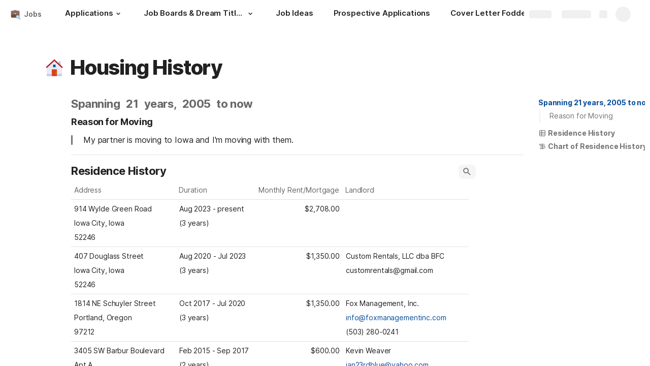

--- FILE ---
content_type: text/html; charset=utf-8
request_url: https://coda.io/@chances/jobs/housing-history-6
body_size: 73999
content:

    <!DOCTYPE html>
    <html class="no-js" lang="en-US"><head><meta charSet="utf-8"/><script type="text/javascript" nonce="09dc47219de3472092c4f65608f19354">(() => { document.documentElement.classList.remove("no-js"); })({})</script><link rel="preload" as="style" href="https://cdn.coda.io/assets/browser.ae10db1d0140be7c.css" crossorigin="anonymous"/><link rel="preload" as="font" href="https://cdn.coda.io/fonts/Inter/3.19/Inter-Regular.woff2" crossorigin="anonymous" fetchpriority="high" type="font/woff2"/><link rel="preload" as="font" href="https://cdn.coda.io/fonts/Inter/3.19/Inter-SemiBold.woff2" crossorigin="anonymous" fetchpriority="high" type="font/woff2"/><link rel="preload" as="font" href="https://cdn.coda.io/fonts/Inter/3.19/Inter-Bold.woff2" crossorigin="anonymous" fetchpriority="high" type="font/woff2"/><link rel="preload" as="font" href="https://cdn.coda.io/fonts/Inter/3.19/Inter-ExtraBold.woff2" crossorigin="anonymous" fetchpriority="high" type="font/woff2"/><link rel="preload" as="font" href="https://cdn.coda.io/fonts/Inter/3.19/Inter-Italic.woff2" crossorigin="anonymous" fetchpriority="high" type="font/woff2"/><link rel="icon" type="image/png" sizes="32x32" href="https://cdn.coda.io/icons/png/color/find-matching-job-32.png"/><link rel="icon" type="image/png" sizes="192x192" href="https://cdn.coda.io/icons/png/color/find-matching-job-192.png"/><link rel="apple-touch-icon" type="image/png" sizes="120x120" href="https://cdn.coda.io/icons/png/color/find-matching-job-apple-120.png"/><link rel="apple-touch-icon" type="image/png" sizes="152x152" href="https://cdn.coda.io/icons/png/color/find-matching-job-apple-152.png"/><link rel="apple-touch-icon" type="image/png" sizes="167x167" href="https://cdn.coda.io/icons/png/color/find-matching-job-apple-167.png"/><link rel="apple-touch-icon" type="image/png" sizes="180x180" href="https://cdn.coda.io/icons/png/color/find-matching-job-apple-180.png"/><meta name="msapplication-square70x70logo" content="https://cdn.coda.io/icons/png/color/find-matching-job-128.png"/><meta name="msapplication-square150x150logo" content="https://cdn.coda.io/icons/png/color/find-matching-job-270.png"/><meta name="msapplication-TileImage" content="https://cdn.coda.io/icons/png/color/find-matching-job-270.png"/><meta name="theme-color" content="#fbf7f5"/><meta name="msapplication-config" content="none"/><meta name="msapplication-navbutton-color" content="#fbf7f5"/><meta name="msapplication-TileColor" content="#fbf7f5"/><meta name="apple-mobile-web-app-capable" content="yes"/><meta name="mobile-web-app-capable" content="yes"/><meta name="slack-app-id" content="A0133KXMHNE"/><meta name="google-signin-clientid" content="810194666617-aao45aakf8v25h9v9d9s6hurusbmunhs.apps.googleusercontent.com"/><meta name="google-signin-cookiepolicy" content="single_host_origin"/><meta name="google-signin-scope" content="https://www.googleapis.com/auth/userinfo.profile https://www.googleapis.com/auth/userinfo.email"/><meta name="google" content="notranslate"/><meta name="viewport" content="width=device-width,initial-scale=1,maximum-scale=3"/><script defer="" nonce="09dc47219de3472092c4f65608f19354" src="https://accounts.google.com/gsi/client"></script><script type="text/javascript" nonce="09dc47219de3472092c4f65608f19354">(async ({ initLoadedPromiseProperty: e, initLoadedCompleteProperty: t, docId: n, publishedSchemaVersion: r, partnerStackPartnerQueryParam: o, referralGlobalQueryParam: i, darkModeLocalStorageKey: a, darkModeStateAttributeName: s, syncPageContainerDocsChainParam: l, containerDocsChainHeader: c, isBrainApp: u }) => { window.appInstanceId = crypto?.randomUUID?.() || "", window[e] = async function () { async function e(e, t, n) { let r = 1; for (;;)
        try {
            const t = await fetch(e, { headers: { Accept: "application/json", ...n?.headers } });
            if (!t.ok) {
                const n = new Error(`Unable to fetch ${e} (${t.status})`);
                n.clientInitializationStatusCode = t.status;
                try {
                    const e = await t.json();
                    n.clientInitializationErrorPayload = e;
                }
                catch { }
                throw n;
            }
            return t;
        }
        catch (e) {
            const n = e;
            if (5 === r || n.clientInitializationStatusCode && !t.includes(n.clientInitializationStatusCode))
                throw n;
            await new Promise((e => setTimeout(e, 1e3 * r))), r++;
        } } let d = "/api/initLoad"; const p = new URLSearchParams(location.search), h = []; n && (h.push(`docId=${n}`), r && h.push(`publishedSchemaVersion=${r}`)), u && h.push("isBrainApp"); const f = {}, m = p.get(l); m && (f[c] = m); const g = p.get(o), y = p.get(i); g ? h.push(`${o}=${encodeURIComponent(g)}`) : y && h.push(`${i}=${encodeURIComponent(y)}`), h.length > 0 && (d += `?${h.join("&")}`); const v = await e(d, [429, 502, 503], { headers: f }), { trackingConsent: b, loggedIn: w, user: C, isNonPersonalDomain: _, intercomHmac: S, docUser: k, snapshotInitLoadUrls: x, countryCode: A } = await v.json(); if (window.codaUser || (window.codaUser = C), window.docUser = k, window.trackingConsent = b, window.loggedIn = w, window.isNonPersonalDomain = _, window.intercomHmac = S, window.countryCode = A, x) {
        const { blockingShards: t, nonBlockingShards: n, deferredShards: r } = x;
        window.snapshotInitLoadUrls = x, window.snapshotInitLoadUrlPromises = {};
        for (const { url: o } of [...t, ...n, ...r])
            o && (window.snapshotInitLoadUrlPromises[o] = e(o, [429, 500, 502, 503]));
    } (() => { })({}), (() => { window.hj || (window.hj = function (...e) { (hj.q || (hj.q = [])).push(e); }); })({}), null === window.localStorage.getItem(a) && "settings" in window.codaUser && window.codaUser?.settings?.[s]?.value && (window.localStorage.setItem(a, JSON.stringify(window.codaUser?.settings?.[s]?.value)), "function" == typeof updateDarkModeState && updateDarkModeState(window.codaUser?.settings?.[s]?.value)), (() => { const e = function (t) { "hidden" === document.visibilityState && (removeEventListener("visibilitychange", e, !0), window.firstHiddenTime = t.timeStamp); }; "hidden" === document.visibilityState ? window.firstHiddenTime = 0 : window.addEventListener("visibilitychange", e, !0); })({}), window[t] = !0, (({ appVersionHash: e, docId: t, eventSource: n, isPageCachedCookieKey: r, lcpEventType: o, loggingServerHostPrefix: i, loggingServerPath: a, navigateEventName: s, sanityMetadata: l, tabVisitDetailsStorageKey: c, uiClientPerfMetricEventName: u, windowVisitIdCookieName: d }) => { function p(r, o) { if (!window.trackingConsent?.analyticsAllowed)
        return !1; const { pathname: s, search: l, hash: c } = window.location, u = [s, l, c].join(""), d = localStorage.getItem("kr-app-session"), p = { batchUuid: "", createdAt: Date.now(), truncationStart: null, truncationEnd: null, docId: t, urlPath: u, buildHash: e, sessionId: d && JSON.parse(d).id, appInstanceId: window.appInstanceId, event: [{ source: n, method: r, clientCreatedAt: Date.now(), context: { docId: t, urlPath: u }, data: o }] }, h = `${i}${a}/event`, f = new Blob([JSON.stringify(p)], { type: "application/json" }); try {
        return navigator.sendBeacon.bind(navigator)(h, f);
    }
    catch (e) {
        return !1;
    } } let h, f; function m(e) { (void 0 === window.firstHiddenTime || e.startTime < window.firstHiddenTime) && (h = e); } function g() { try {
        if (function () { try {
            if (removeEventListener("visibilitychange", g, !0), removeEventListener("pagehide", g, !0), removeEventListener("keydown", g, !0), removeEventListener("click", g, !0), f) {
                for (const e of f.takeRecords())
                    m(e);
                f.disconnect(), f = void 0;
            }
        }
        catch (e) { } }(), h) {
            const e = [];
            for (const t of window.performance.getEntriesByType("resource"))
                h.startTime >= t.startTime && (void 0 === t.duration || t.startTime + t.duration >= h.startTime - 300) && e.push({ name: t.name, start: t.startTime, duration: t.duration });
            const t = { dataPayload: { largestContentfulPaint: h.startTime, largestContentfulPaintSize: h.size, largestContentfulPaintId: h.id, largestContentfulPaintUrl: h.url, windowWidth: window.innerWidth, devicePixelRatio: window.devicePixelRatio, coverImageRenderedWidth: window.coverImageRenderedWidth, coverImageRenderedHeight: window.coverImageRenderedHeight, htmlIsCached: window.htmlIsCached, resources: e }, eventType: o, schemaVersion: window.documentInitContext?.schemaVersion || -1, prerendered: window.prerendered, opVersion: -1, sanityMetadata: l };
            try {
                t.eventId = crypto.randomUUID();
            }
            catch (e) { }
            p(u, t), h = void 0;
        }
    }
    catch (e) { } } window.htmlIsCached = function () { const e = document.cookie.split(";"); for (; e.length;) {
        const t = e.pop();
        let n = t.indexOf("=");
        n = n < 0 ? t.length : n;
        if (decodeURIComponent(t.slice(0, n).replace(/^\s+/, "")) === r) {
            const e = new Date(Date.now() - 86400);
            return document.cookie = `${r}=;expires=${e.toUTCString()}`, !0;
        }
    } return !1; }(), function () { const e = window.performance.timing, t = e.navigationStart, n = { requestStart: e.requestStart - t, responseEnd: e.responseEnd - t, domInteractive: e.domInteractive - t, domComplete: e.domComplete - t }, r = document.querySelector("meta[name='robots']")?.getAttribute("content")?.toLowerCase()?.includes("noindex"), o = { href: window.location?.href, previousHref: window.document?.referrer, soft: !1, userAgent: window.navigator?.userAgent, timing: n, sanityMetadata: l, indexed: !r }; if (window.docCategoryIds && (o.docCategoryIds = window.docCategoryIds), void 0 !== window.Storage && crypto?.randomUUID) {
        const e = function (e) { if (!e)
            return {}; try {
            return JSON.parse(e);
        }
        catch (e) {
            return {};
        } }(window.sessionStorage.getItem(c));
        if (e.tabVisitId || (e.tabVisitId = crypto.randomUUID()), e.lastVisitedPage = e.currentVisitedPage || o.previousHref, e.lastVisitedTime = e.currentVisitedTime, e.currentVisitedPage = window.location?.href, e.currentVisitedTime = Date.now().toString(), o.visitDetails = { tabVisitId: e.tabVisitId, lastVisitedTime: e.lastVisitedTime, lastVisitedPage: e.lastVisitedPage }, window.sessionStorage.setItem(c, JSON.stringify(e)), navigator.cookieEnabled && crypto?.randomUUID) {
            let e = function () { const e = ("; " + document.cookie).split(`; ${d}=`); if (2 === e.length)
                return e.pop().split(";").shift(); }();
            e || (e = crypto.randomUUID(), document.cookie = `${d}=${e}; path=/`), o.visitDetails && (o.visitDetails.windowVisitId = e);
        }
        try {
            o.eventId = crypto.randomUUID();
        }
        catch (e) { }
        p(s, o) && (window.initialNavigateEventSent = !0);
    } }(), function () { try {
        f = new PerformanceObserver(((e, t) => { for (const t of e.getEntries())
            m(t); })), f.observe({ type: "largest-contentful-paint", buffered: !0 }), addEventListener("visibilitychange", g, !0), addEventListener("pagehide", g, !0), addEventListener("keydown", g, !0), addEventListener("click", g, !0);
    }
    catch (e) { } }(); })({"appVersionHash":"1f5efb62d922","docId":"z6JPe8QerM","eventSource":"event","isPageCachedCookieKey":"is_page_cached","lcpEventType":"LargestContentfulPaint","loggingServerHostPrefix":"https://coda.io","loggingServerPath":"/logging","navigateEventName":"navigate","sanityMetadata":null,"tabVisitDetailsStorageKey":"tab-visit-details","uiClientPerfMetricEventName":"uiClientPerfMetric","windowVisitIdCookieName":"window_visit_id"}); }(); })({"darkModeLocalStorageKey":"krDeviceUserSetting:DarkModeState","darkModeStateAttributeName":"DARK_MODE_STATE","docId":"z6JPe8QerM","initLoadedCompleteProperty":"initLoadedComplete","initLoadedPromiseProperty":"initLoaded","partnerStackPartnerQueryParam":"gspk","publishedSchemaVersion":177,"referralGlobalQueryParam":"r","syncPageContainerDocsChainParam":"syncPageContainerDocsChain","containerDocsChainHeader":"X-Container-Docs-Chain","isBrainApp":null})</script><title>Housing History · Jobs</title><link rel="alternate" type="application/json+oembed" href="https://coda.io/api/oembed?url=https%3A%2F%2Fcoda.io%2F%40chances%2Fjobs%2Fhousing-history-6&amp;format=json" title="Housing History · Jobs oEmbed profile"/><link rel="canonical" href="https://coda.io/@chances/jobs/housing-history-6"/><meta name="description" content="Spanning 2005 through 2017"/><meta name="image" content="https://cdn-codaio.imgix.net/external/img/doc-banner-compressed-2x-v3.jpg?fit=crop&amp;ar=1.91%3A1&amp;fm=jpg"/><meta name="author" content="Chance Snow"/><meta name="article:author" content="Chance Snow"/><meta name="article:published_time" content="2023-10-16T18:50:57.822Z"/><meta name="article:modified_time" content="2026-01-23T19:48:10.990Z"/><meta name="twitter:card" content="summary"/><meta name="twitter:site" content="@coda_hq"/><meta name="twitter:title" content="Housing History · Jobs"/><meta name="twitter:description" content="Spanning 2005 through 2017"/><meta name="twitter:image" content="https://cdn-codaio.imgix.net/external/img/doc-banner-compressed-2x-v3.jpg?fit=crop&amp;ar=1.91%3A1&amp;fm=jpg"/><meta name="twitter:card" content="summary_large_image"/><meta property="og:type" content="website"/><meta property="og:url" content="https://coda.io/@chances/jobs/housing-history-6"/><meta property="og:site_name" content="Coda"/><meta property="og:title" content="Housing History · Jobs"/><meta property="og:description" content="Spanning 2005 through 2017"/><meta property="og:image" content="https://cdn-codaio.imgix.net/external/img/doc-banner-compressed-2x-v3.jpg?fit=crop&amp;ar=1.91%3A1&amp;fm=jpg"/><meta itemProp="name" content="Housing History · Jobs"/><meta itemProp="description" content="Spanning 2005 through 2017"/><meta itemProp="image" content="https://cdn-codaio.imgix.net/external/img/doc-banner-compressed-2x-v3.jpg?fit=crop&amp;ar=1.91%3A1&amp;fm=jpg"/><meta name="pid" content="t"/></head><body class=""><noscript><p>JavaScript required</p><p>We’re sorry, but Coda doesn’t work properly without JavaScript enabled.</p></noscript><script type="text/javascript" nonce="09dc47219de3472092c4f65608f19354">(({ availablePacks: e, clientConfig: t, intercomHmac: n, packAccessControlList: r, pageHeaderData: o, runtimeConfig: i, user: a, isPrerender: s }) => { window.config = t, window.rawRuntimeConfig = i, window.availablePacks = e, window.packAccessControlList = r, window.intercomHmac = n, window.pageHeaderData = o, window.isPrerender = s, a && (window.codaUser = a); })({"availablePacks":null,"clientConfig":{"braze":{"enabled":true,"sdkEndpoint":"sdk.iad-05.braze.com","webSdkKey":"dcc0d6f8-db48-4e34-a078-4c094b493c2d"},"browserVersions":{"Chrome":"106.0","Firefox":"110.0","IOS":"16.4","Opera":"68.0","Safari":"16.4","Samsung Browser":"20.0","Vivaldi":"2.4","WebKit":"615.1.26"},"import":{"trello":{"key":"3dd429c38754043a9872883a88ba6daf"}},"intercom":{"appId":"m22vs7y5","enabled":true,"sumoLogicSessionIdUrl":"https://service.us2.sumologic.com/ui/bento.html#/search/","env":"prod"},"location":{"enabled":true,"locationUpdateInterval":120000,"position":{"enableHighAccuracy":false,"maximumAge":60000,"timeout":10000},"watch":true},"log":{"level":"warn"},"miro":{"clientId":"3074457347940789744"},"name":"Coda","oneTrust":{"dataDomain":"0bb76475-5cc6-48df-8c13-a810bf2494cd","scriptSrc":"https://cdn.cookielaw.org/scripttemplates/otSDKStub.js"},"setup":{"intent":{"docIds":{"assetLibrary":"hx1_UUJUuW","automateWork":"yr-i3hBd9h","inventory":"JTCcut7rw8","meetings":"QxWz9-ouqy","notes":"ciSdK-dntZ","productPlanning":"oN9rjps2_v","teamProject":"VBdBfXjQol"}}},"sprig":{"envId":"PvU6s2EiuTXX","grammarlyEnvId":"TSFBsQOLWCAu"},"statsig":{"clientSdkKey":"client-dubWc4hZRNQwa5oIhfi5JK5a8HHvH2s8NjYhyfFyFx8","enableStatsigRequestsFromClient":true},"grammarlyEndpoints":{"assistantFileUploadUrl":"https://gr-core-prod-assistant-file.s3.amazonaws.com/","authBaseUrl":"https://auth.grammarly.com","capiLocalWsUrl":"wss://capi-local.grammarly.com/freews","capiWsUrl":"wss://capi.grammarly.com/freews","felogUrl":"https://f-log-ai-editor.grammarly.io","femetricsUrl":"https://ai-editor.femetrics.grammarly.io","gatesBaseUrl":"https://gates.grammarly.com","oneGatewayBaseUrl":"https://gateway.grammarly.com","rootHost":"grammarly.com","settingsRegistryBaseUrl":"https://goldengate.grammarly.com","subscriptionBaseUrl":"https://subscription.grammarly.com","tracesUrl":"https://traces.grammarly.io/v1/traces","treatmentBaseUrl":"https://treatment.grammarly.com","uphookHubUrl":"https://gateway.grammarly.com/uhub"},"grammarlyEnvironment":"prod","superhumanDocsEndpoints":null,"assetUrlPrefix":"https://cdn.coda.io/assets/1f5efb62d922","rootAssetUrlPrefix":"https://cdn.coda.io","cdnBlobHost":"https://codahosted.io","cdnBlobHostingUrlFormat":"https://codahosted.io/{0}","env":"prod","codaSingleTenant":null,"debug":false,"faviconName":"coda","googleAuth":{"clientId":"810194666617-aao45aakf8v25h9v9d9s6hurusbmunhs.apps.googleusercontent.com","oneTapEnabled":true},"grammarlyAnalyticsLogging":{"baseUrl":"https://in.grammarly.com","endpoint":"v1/events/ingestion_coda"},"grammarlyLinks":{"accountSettingsUrl":"https://account.grammarly.com","docListUrl":"https://app.grammarly.com","redirectUrl":"https://redirect.grammarly.com/redirect"},"superhumanLinks":{"organizationSettingsUrl":"https://settings.superhuman.com/general","pricingUrl":"https://superhuman.com/plans","settingsUrl":"https://settings.superhuman.com/members","subscriptionUrl":"https://settings.superhuman.com/subscription"},"host":"https://coda.io","hostNameGrammarly":"coda.grammarly.com","protocol":"https","profiler":{"enabled":false},"disableErrorReporting":false,"loggingServerHostPrefix":"https://coda.io","loggingServerPath":"/logging","userApiEndpoint":"https://coda.io","externalApiEndpoint":"https://coda.io","billing":{"stripePublishableKey":"pk_live_DHcK5ES0rVXNNiy27MS85oga","stripeEnabled":true},"recaptchaSiteKey":"6LcWCdgUAAAAADar5DTf3UYv_9dswjctapg3xpi3","packsAuthHost":"coda.io","imgix":{"blobHost":"codaio.imgix.net","blobHostPathPrefix":null,"cdnHost":"cdn-codaio.imgix.net","sanityHost":"sanity-images.imgix.net","webProxyHost":"images-codaio.imgix.net"},"marketo":{"apiHostname":"648-RBQ-128.mktorest.com","formId":1009,"enabled":true},"microsoftTeams":{"clientId":"0e5a38f0-71f9-45e5-952f-8df55bf56a4b"},"sanity":{"useCdn":true,"dataset":"production","projectId":"2epdaewr"},"customDomainCname":"custom.coda.io","isMobile":false,"isCustomDomain":false,"customDomainHostname":null},"intercomHmac":"","packAccessControlList":null,"pageHeaderData":null,"runtimeConfig":{"AdminSettingsResourceCards":[{"description":"Learn about the workspace admin role, adding new admins, and how to identify your admin.","id":"admin-settings-workspace-admins-in-coda","imageUrl":"img/organization/workspace_admins.png","linkText":"Check it out","title":"Workspace admins in Coda","url":"https://help.coda.io/en/articles/3388796-workspace-admins-in-coda"},{"description":"Learn how to delete the workspace, tailor your workspace settings, and more!","id":"admin-settings-create-and-manage-workspace","imageUrl":"img/organization/manage_workspace.png","linkText":"Check it out","title":"Create and manage your Coda workspace","url":"https://help.coda.io/en/articles/3388779-create-and-manage-your-coda-workspace"},{"description":"Learn how to add new Doc Makers and best practices for removing inactive Doc Makers.","id":"admin-settings-manage-new-doc-makers","imageUrl":"img/organization/manage_doc_makers.png","linkText":"Check it out","title":"Manage new Doc Makers","url":"https://help.coda.io/en/articles/3636645-manage-new-doc-makers"},{"description":"How to invite new members, monitor doc and AI activity of existing members, and more.","id":"admin-settings-invite-and-manage-workspace-members","imageUrl":"img/organization/invite_workspace_members.png","linkText":"Check it out","title":"Invite and manage workspace members","url":"https://help.coda.io/en/articles/6103572-invite-and-manage-workspace-members"}],"AdminSettingsResourceCardsV2":{"contentAdminCards":[{"description":"Find all Docs in the Doc Management dashboard.","id":"admin-settings-find-and-manage-docs","imageUrl":"img/organization/manage_docs.png","linkText":"Check it out","title":"Find and manage Docs","url":"https://help.coda.io/en/articles/9006771-manage-docs-in-your-org"},{"description":"How to keep docs alive after someone leaves your company.","id":"admin-settings-manage-doc-transfers","imageUrl":"img/organization/transfer_docs.png","linkText":"Check it out","title":"Manage Doc transfers","url":"https://coda.io/resources/guides/doc-transfers-at-your-company"}],"orgAdminOrWorkspaceAdminCards":[{"description":"Learn about the workspace admin role, adding new admins, and how to identify your admin.","id":"admin-settings-workspace-admins-in-coda","imageUrl":"img/organization/workspace_admins.png","linkText":"Check it out","title":"Workspace admins in Coda","url":"https://help.coda.io/en/articles/3388796-workspace-admins-in-coda"},{"description":"Learn how to delete the workspace, tailor your workspace settings, and more!","id":"admin-settings-create-and-manage-workspace","imageUrl":"img/organization/manage_workspace.png","linkText":"Check it out","title":"Create and manage your Coda workspace","url":"https://help.coda.io/en/articles/3388779-create-and-manage-your-coda-workspace"},{"description":"Learn how to add new Doc Makers and best practices for removing inactive Doc Makers.","id":"admin-settings-manage-new-doc-makers","imageUrl":"img/organization/manage_doc_makers.png","linkText":"Check it out","title":"Manage new Doc Makers","url":"https://help.coda.io/en/articles/3636645-manage-new-doc-makers"},{"description":"How to invite new members, monitor doc and AI activity of existing members, and more.","id":"admin-settings-invite-and-manage-workspace-members","imageUrl":"img/organization/invite_workspace_members.png","linkText":"Check it out","title":"Invite and manage workspace members","url":"https://help.coda.io/en/articles/6103572-invite-and-manage-workspace-members"}],"orgPackAdminCards":[{"description":"Review and approve which Packs for your org.","id":"admin-settings-manage-pack-approvals","imageUrl":"img/organization/manage_packs.png","linkText":"Check it out","title":"Manage Pack approvals","url":"https://help.coda.io/en/articles/5574990-enable-pack-approvals-and-manage-requests"},{"description":"Use custom configs to manage Pack access and functionality.","id":"admin-settings-configure-custom-pack-access","imageUrl":"img/organization/configure_packs.png","linkText":"Check it out","title":"Configure custom Pack access","url":"https://help.coda.io/en/articles/8511472-configure-custom-access-to-packs"}]},"AiEditorImportIdorProtectionEnabled":"enabled","AiEditorOnboardingEnabled":"enabled","AiEditorSharing":"enabled","AiEditorSharingContactAutocomplete":"enabled","AiEditorSynonymsEnabled":"enabled","AiEditorWordExportEnabled":"enabled","AndroidTypingFix":{"delayMillis":60,"enabled":"enabled"},"ApiMaxSnapshotSizeMB":125,"AsanaImporterSetting":{"configByBrowsing":true,"configByUrl":true,"importEnabled":false},"AsyncFormulaEngineClientFatalErrorTypes":["apply","back_dependencies_requested","calc-complete","clear-expr-cache","deferredHydrate","dep_request","dependent_grid_ids","doc_size_request","documentLoadCompleted","exec-expr","hydrate","rebase","version-updated"],"AudioEmbedPlayback":"enabled","BentoOnboardingFullPageEmbedExample":"https://docs.google.com/document/d/1xNqxMin1X0os8NIKe2Z6WsZFv2Qk7An3IHbU4zClpcE/edit","BentoOnboardingProductManagersTemplateId":"5goHYTftnd","BentoOnboardingProductManagersTestTemplateId":"ovVnOqlCyH","BlockIntercomService":"enabled","BrainPeopleSettings":{"fuzzyNameMatchThreshold":0.7,"servingSequencesPerPackLimit":3},"BrainTenantEnabled":"enabled","BrazeBannerEnabled":"enabled","BrazeCardEnabled":"enabled","BrowserLogTransportConfig":{"rateLimitAddedDelayMillis":300000,"sendDelayMillis":10000,"useIdb":true,"useSocket":true},"CalloutInvalidContentCutoffTimestamp":1666422000,"CanvasCellOverlay":"enabled","CardViewRenderLimitConfig":{"columnLimit":20,"rowLimit":1000},"CodaAgentRestrictions":{},"CodaBrainChatBoxDisclaimer":"**Coda Brain is an early access preview and can make mistakes.**\nPlease verify important details and provide feedback with the thumbs up and thumbs down buttons.\n\n**Just getting started?**\nCoda Brain can help search across docs, query data in external tools, and summarize key decisions. It *can not yet* perform complex analysis or take action on your behalf. [Go here](https://coda.io/docs/brain/apps/connectedApps) to see everything you have in your Brain.","CodaBrainColumn":"enabled","CodaBrainDynamicTableIngestion":"enabled","CodaBrainExtensionId":"ocjjmmnhefcaopncklmdodfglamkeign","CodaBrainExtensionIds":["ocjjmmnhefcaopncklmdodfglamkeign","pbdpddefpmdbfdgkaknnmimgjmjoefmj","cdgkmagmdldlpiglliebaajdpdkigcbi","dipjbaeecehmimeelgehcodalckeklid","clppjidbanhondokgacbbbhdnihejpad"],"CodaBrainIngestionStatusStalenessUpdates":"enabled","CodaBrainIngestionStatusThresholds":{"map":{"connection":0.99,"maxNumFailingTablesToDisplay":20,"stalenessDays":7,"table":0.8}},"CodaBrainMetaOnlyIngestions":["31459","1076"],"CodaBrainPackMakerTools":"enabled","CodaBrainPacksRequiringAuthForUserMapping":[1013,31997],"CodaBrainPacksRestrictedToSingleIngestion":["1076"],"CodaBrainPacksWithOauthReferringToCoda":[1003,1004,33739,31997,1052,31459],"CodaBrainQuickConnectIngestionParameters":{"map":{}},"CodaBrainRemovePackListPerOrg":[1000,1059],"CodaBrainSyncTablesIgnoreList":{"1004":["Threads"],"1010":["Pages"],"1013":["CodeSearch"],"1021":["Docs","DocAnalytics"],"1022":["JobOpenings","ApprovalFlows"],"1052":["ServiceDeskIssues","Components","Projects","Groups","GroupMembers","RoleMembers"],"1076":["GroupMemberships"],"1083":["Commits"],"1090":["Fields"],"10591":["Channels"],"11262":["Table","TableByUrl"],"11404":["Calls"],"11512":["Portfolios","Projects","Sections","TasksAll","Teams","Goals","Workspaces","Users","TeamMembers"],"11563":["ServiceDeskIssues","Projects","Components"],"11867":["Commits"],"31997":["Contents","Groups","GroupMembers","Blogs","Users"]},"CodaBrainTurbopufferDataExplorer":"enabled","CodaBrainUseLivePackVersion":"enabled","CodaBrainUseV1OauthUserMapping":"enabled","CommentsUpdateCheckCreatorInitSeconds":1748379600,"ConfluenceDataCenter":"enabled","ConfluenceImporterSettings":{"importCatalogCheckboxStateV2":true,"importFolderSupport":true},"ContactSalesInAppPrompt":"disabled","CopyLinkLineAction":"enabled","CrossDocAlwaysHydrateViewsOnBrowserDocs":"disabled","CrossDocLimitSourceFileSize":"enabled","CurrencyImprovements":"enabled","CustomerSuccessActivationCalendar":"https://hello.coda.io/calendar/team/t/42","CustomerSuccessProUpgradeCalendar":"https://hello.coda.io/calendar/team/t/36","CustomerSuccessTeamUpgradeCalendar":"https://hello.coda.io/calendar/team/t/37","DerankOrgDeniedPacks":{"enabledForOrganizationIds":["org-fvsM1Ax149"],"fullyEnabled":false},"DisableSyncTableRowMove":"enabled","DisplayImpactAtRefOptimization":2,"DocListSearchHistory":"enabled","DocSizeGracePeriodDays":14,"DocSizeUiImprovements":"disabled","DrawingLayerRemovalOnMsOfficePaste":"enabled","DynamicEnterpriseSeatMinimums":"enabled","EmbedCacheEvictionTimeMs":14400000,"EmbedCacheSize":5,"EmbedCaching":"enabled","EmbedStylingDisabledUrlRegexes":["^https:\\/\\/twitter.com\\/\\w+\\/status\\/\\d+(\\?.*)?(\\#.*)?$"],"EnableCodeBlocksFoldingSupport":"enabled","ExternallyBackedSyncGrids":0,"FolderUiSimplification":"enabled","ForethoughtSetting":{"apiKey":"7bcb73ff-81ab-4151-986a-2f8a53d18624","enabled":true,"env":"production","origin":"https://solve-widget.forethought.ai"},"FreeTierQuotaLimits":{"objectsCount":50,"rowCount":1000},"GalleryBacklinkVisibility":{"enabledFeatureSetIds":["Basic","Pro"],"enabledWorkspaceIds":["ws-F-IGtUdAMa","ws-cNqmyTG0B9"]},"GenericTemplateOnboardingDocId":"wT_t99aecC","GoNewPackInvitationFlow":"enabled","GoogleDocsImporterSettings":{"importCatalogCheckboxStateV2":true},"GrammarlyAnalyticsLogging":"enabled","HideCopyDocuments":["63guaYOU3C"],"HomeDropdown":"enabled","ImportersMaxActiveWorkflows":120,"ImportersMaxActiveWorkflowsPerUser":1,"IndexDrivenInvalidation":2,"InformationalTourLimit":3,"InsertPostImportTasksViaWorkflow":"enabled","LogTransportDisabledMatches":["Error loading form document.*The specified key does not exist","network error","OpaqueCrossDomainXhrError","Request error status 0","Object Not Found Matching Id","Invalid sync table tag found","safari-web-extension"],"MarkdownPasteDetection":"enabled","MarketoFormSubmittedMessage":{"map":{"1475":"Thank you! Please show this form to a member of the Coda team at the booth."}},"MaxCalcDocSize":325,"MissingDocOwnerGracePeriodDays":7,"MobileTour":"enabled","MobileWelcomeDocExperiment":{"forcedOnTreatment":"Treatment","name":"E-116","state":"forcedOn","timestamp":1662652800},"MobileWelcomeDocId":"zqUlRZPOIs","NewAccountDefaultDocSettings":"enabled","NewMakerBillingModelOfferPromoVisible":"disabled","NewMoveAndCopyDialog":"enabled","NotionImporterSettings":{"importCatalogCheckboxStateV2":true},"OnboardingQuestionMapping":{"map":{"collaborative-docs":{"canvasOnboardingPageId":"section-w1Orf3imB5","docId":"wT_t99aecC","pageId":"sumB5"},"engineering":{"docId":"TbgQIKlZJG"},"founder":{"docId":"43v0xPkP8_"},"generic-team-hub":{"docId":"Mep2ccABNl"},"other-team":{"description":"Build flexible solutions for meetings, projects, and team wikis.","icon":"rocket","key":"other-team","name":"Different kind of team"},"product-team":{"description":"Plan, track, and launch with roadmaps, OKRs, and more.","docId":"5goHYTftnd","docTitle":"Coda for Product Managers","icon":"goal","key":"product-team","name":"Product management"},"project-tracking":{"canvasOnboardingPageId":"section-Y70nbB-PWJ","docId":"wT_t99aecC","pageId":"suPWJ"},"sales":{"docId":"G1uYCKVD5G"},"soloist":{"docId":"i8hg94Q_Zn"},"team-hub":{"canvasOnboardingPageId":"section-HIgVb1Cjrg","docId":"wT_t99aecC","pageId":"sujrg"}}},"OneTrustCookie":"enabled","OrgDefaultWorkspaceLaunchTimestamp":1737014400,"OrgDocsDashExternallySharedUserDomains":"enabled","OversizedCanvasCellsInCopyInfo":"disabled","PackEntrypointEditEnable":"enabled","PackIdsDisablingConnectionSelectorForManagedTemplateIngestion":[31997,1004],"PacksAsAgents":"enabled","PacksSyncTableAutoGrowthColumnLimit":100,"PacksSyncTableColumnPickerMaxAllowedColumns":500,"PacksToExcludeForBrainBackedGrids":[],"PacksToIncludeForBrainBackedGrids":[],"PaletteLoggerSettings":{"clientKey":"7624792f-4c9e-4ef5-8a18-011656451475","enabled":true},"PersonalizationUseCaseToDocId":{"collaborative-docs":"efOjuH9qma","project-tracking":"pUfdy1jyNl","team-hub":"QwcI0fuL0t"},"PinToWorkspaceAdminToggle":"enabled","PinnedWelcomeDocStartTimestamp":1652914800,"PrBotChecklistEnabled":"enabled","PrBotChecklistInfo":{"map":{"docId":"If8qf73Lg3"}},"PreapprovedEmbedDomainsAllowlist":["app.klue.com","tableau.qprod.net","sdk.docs.matterway.io","iframe.mediadelivery.net","app.usebubbles.com","coda.embed-omniapp.co","beta.renegadepartners.com"],"PrerenderTemplateScreenshotSetting":{"enabled":true},"PrintDisabledDocs":["DM95HPuG3X"],"Promotions":{"aiEditorSharing":"on","callouts":"on","codeBlocks":"on","customIcons":"on","defaultDateFormats":"on","editableCanvasColumnPreview":"off","filterBar":"off","forms":"off","messageBuilder":"off","rowDetailPosition":"on","suggestChanges":"on","syncPages":"on"},"PurgeColumnGcCleanup":"enabled","QuipImporterSetting":{"configByBrowsing":true,"configByUrl":true,"importCatalogCheckboxStateV2":true,"importComments":false},"RecalculateDocSizeOnCF":"enabled","RecommendationTrayTemplates":{"templates":[{"description":"Track team\u2019s tasks, status, dates and assignees.","icon":"checked-2","id":"OqYnVjAiRA","name":"Tasks","preview":"tasks.png"},{"description":"Your meeting, in a single table.","icon":"note","id":"SskXwKa6vT","name":"Meeting notes","preview":"meeting-notes.png"},{"description":"A structured, interactive brief for your project.","icon":"sorting-arrows","id":"m5RpCySzp5","name":"Two-way writeup","preview":"project-brief.png"},{"description":"Get a quick pulse on how your team is feeling.","icon":"heart-with-pulse","id":"UH9ZtSIKxZ","name":"Team sentiment","preview":"team-sentiment.png"}]},"RelationsAndSubtables":"enabled","RelationsCellDisplay":"enabled","RepeatOnboardingQuestions":"enabled","ResourceBarContentCardFallback":[],"ResourceVideoTypeEnabled":"enabled","ReverseTrial":"disabled","RowColumnEvalTokenDisplayImpactNeverCoercion":"disabled","RunawayCalcAlertThresholdMillis":300000,"SaveCellContentOnEsc":"enabled","ScrollPreventerLegacyLookup":"enabled","ShareNudgeTourWaitSeconds":1200,"ShareWithAllDomainsInOrg":"disabled","ShareWithCodaSupportDurations":"disabled","SolutionsInsertPanelSearchHints":["What do you want to make today?","What should we make today?","What\u2019s your doc missing?","Try typing \u201Cteam wikis\u201D","Try typing \u201Cproject tracker\u201D","Try typing \u201COKRs\u201D","Try typing \u201Cproposal\u201D","Callouts, buttons, and timers...oh my!","Let\u2019s find your missing piece...","Add something special to your doc?","Let\u2019s spice up your doc...","What building blocks should we add?"],"SolutionsInsertPanelTemplateCollections":[{"includedTemplates":["OqYnVjAiRA","SskXwKa6vT","m5RpCySzp5","UH9ZtSIKxZ","p_kFApE5IC","e4W19IrOpS","gh_e88HHQG","yQ7TKrzDXr","oLUXb3gaS-","9IQ0OL35fE","fiQEGl51xm","NHzsq4VNYq"],"title":"Recommended"},{"includedTemplates":["3Npjh8Hnst","aTnykHeZX0","0WGPokbcVj","m5RpCySzp5","p_kFApE5IC","xge2OTvDTL","e4W19IrOpS","QgocGGMO0Z","r6uPp4CexX","k2SwLOp9Jk","UH9ZtSIKxZ","uRrtUtF1bU","OqYnVjAiRA","4OyBXYkSxU","pNV8LlkEvg","n8biIrbUxT","7v_MJ7TrRW","rK8SO5acO1","NK65AMLw5J","SYWq7mRKmv","WFDip9V-7q","9060tOo0EC","9IQ0OL35fE","zTo2lbhwKt","ZW9ApDT7WG","QlxoRLYH2z","33DCrDC137","ESo4VW4Ykm"],"title":"Product"},{"includedTemplates":["Ou9-kVKF5Z","m5RpCySzp5","yQkd_SBSr8","k2SwLOp9Jk","l6yOLrNMz6","QgocGGMO0Z","r6uPp4CexX","UH9ZtSIKxZ","7v_MJ7TrRW","CtrDLwWWRX","jmabH0CVrC","9IQ0OL35fE","gRYZy1xRQ1"],"title":"Design"},{"includedTemplates":["fLChMhHLgo","m5RpCySzp5","QgocGGMO0Z","PukyO3AXkw","n8biIrbUxT","r6uPp4CexX","rK8SO5acO1","NK65AMLw5J","9IQ0OL35fE","gRYZy1xRQ1"],"title":"Marketing"},{"includedTemplates":["cHOqWKW0aH","OqYnVjAiRA","SskXwKa6vT","m5RpCySzp5","p_kFApE5IC","e4W19IrOpS","QgocGGMO0Z","UH9ZtSIKxZ","rK8SO5acO1","NK65AMLw5J","9060tOo0EC"],"title":"Sales & success"},{"includedTemplates":["E4Uv702GPF","m5RpCySzp5","r6uPp4CexX","OqYnVjAiRA","4OyBXYkSxU","pNV8LlkEvg","7v_MJ7TrRW","yo_AClmTGo","wlcsDEZfne","QgocGGMO0Z","UH9ZtSIKxZ","SYWq7mRKmv","WFDip9V-7q","9060tOo0EC","lNZywZtlD0","zNHhOVjkzM","Gh4mLjcK3s"],"title":"Engineering"},{"includedTemplates":["fiQEGl51xm","NHzsq4VNYq","3RichwBO9Q","9IQ0OL35fE","hR20xq0pUh","CdbBRP_7RY","EShlzx8hy6","WMzt489o5l","QmQzw2EfnY","jtyQ4HdFjI","SSufVoNHAv","QlxoRLYH2z","iDpnFEiuFW","gnbaz5RJZR","XaObfCA1Q5","JJ3JrW_YEu","FCm8SKR3A8"],"title":"Personal"},{"includedTemplates":["dW1YOl_vbz","EcAhTHN1de","u5MMue5xAc","CcQN_EBgUT","4Ckogmqnp8","CbjTPcOwm_","7KVneJ3L2o","boUpOzKqbL","uRrtUtF1bU","EShlzx8hy6","9IQ0OL35fE"],"title":"Company"},{"includedTemplates":["8O-R1g5VMr","QitYa7p3Dw","o9dVvJ0OOM","ZsdZofMAHv","hR20xq0pUh","2LIrQ4x0XL","VgFWVXRvAL","yrMZuZAc3O","HbL8Byx1A2","pNV8LlkEvg"],"title":"Coda tricks"}],"SolutionsInsertPanelTemplateCollectionsBraze":"enabled","SplitPackAgentPublishing":"disabled","SplitTableRefreshCellCount":250,"SprigSetting":{"apiRequestsEnabled":true,"grammarlySprigEnabled":true,"sdkEnabled":true},"StringEmojiWordBreak":"enabled","StripeConnectCountries":[{"cdnFlagPath":"/external/img/flags/ar.svg","code":"AR","name":"Argentina"},{"cdnFlagPath":"/external/img/flags/au.svg","code":"AU","name":"Australia"},{"cdnFlagPath":"/external/img/flags/at.svg","code":"AT","name":"Austria"},{"cdnFlagPath":"/external/img/flags/be.svg","code":"BE","name":"Belgium"},{"cdnFlagPath":"/external/img/flags/bn.svg","code":"BN","name":"Brunei"},{"cdnFlagPath":"/external/img/flags/ca.svg","code":"CA","name":"Canada"},{"cdnFlagPath":"/external/img/flags/co.svg","code":"CO","name":"Colombia"},{"cdnFlagPath":"/external/img/flags/cz.svg","code":"CZ","name":"Czech Republic"},{"cdnFlagPath":"/external/img/flags/ec.svg","code":"EC","name":"Ecuador"},{"cdnFlagPath":"/external/img/flags/ee.svg","code":"EE","name":"Estonia"},{"cdnFlagPath":"/external/img/flags/fr.svg","code":"FR","name":"France"},{"cdnFlagPath":"/external/img/flags/de.svg","code":"DE","name":"Germany"},{"cdnFlagPath":"/external/img/flags/gr.svg","code":"GR","name":"Greece"},{"cdnFlagPath":"/external/img/flags/jp.svg","code":"JP","name":"Japan"},{"cdnFlagPath":"/external/img/flags/jo.svg","code":"JO","name":"Jordan"},{"cdnFlagPath":"/external/img/flags/mx.svg","code":"MX","name":"Mexico"},{"cdnFlagPath":"/external/img/flags/nl.svg","code":"NL","name":"Netherlands"},{"cdnFlagPath":"/external/img/flags/nz.svg","code":"NZ","name":"New Zealand"},{"cdnFlagPath":"/external/img/flags/no.svg","code":"NO","name":"Norway"},{"cdnFlagPath":"/external/img/flags/pk.svg","code":"PK","name":"Pakistan"},{"cdnFlagPath":"/external/img/flags/ph.svg","code":"PH","name":"Philippines"},{"cdnFlagPath":"/external/img/flags/pl.svg","code":"PL","name":"Poland"},{"cdnFlagPath":"/external/img/flags/sa.svg","code":"SA","name":"Saudi Arabia"},{"cdnFlagPath":"/external/img/flags/sk.svg","code":"SK","name":"Slovakia"},{"cdnFlagPath":"/external/img/flags/kr.svg","code":"KR","name":"South Korea"},{"cdnFlagPath":"/external/img/flags/es.svg","code":"ES","name":"Spain"},{"cdnFlagPath":"/external/img/flags/lk.svg","code":"LK","name":"Sri Lanka"},{"cdnFlagPath":"/external/img/flags/se.svg","code":"SE","name":"Sweden"},{"cdnFlagPath":"/external/img/flags/ch.svg","code":"CH","name":"Switzerland"},{"cdnFlagPath":"/external/img/flags/ae.svg","code":"AE","name":"United Arab Emirates"},{"cdnFlagPath":"/external/img/flags/gb.svg","code":"GB","name":"United Kingdom"},{"cdnFlagPath":"/external/img/flags/us.svg","code":"US","name":"United States"}],"SubmenuSafeArea":"enabled","SyncTableInitialRowLimitPerPack":{"map":{"40119":10000}},"TabbedViews":"enabled","TabbedViewsLaunchAnnouncement":"enabled","TablePasteRowWarningHighLevel":250,"TemplateCollections":[{"includedTemplates":["wT_t99aecC","FTk9mo4NY4","6p13TLquJW","jI90LcTB3T"],"subtitle":"Jump into Coda with these templates to help you learn, work, and collaborate efficiently.","title":"Recommended"},{"includedTemplates":["E4Uv702GPF","gRYZy1xRQ1","aTnykHeZX0","5goHYTftnd","E1Z74hLVMH","ZLc7FDk-B8","Q5P2UHJUl5","fLChMhHLgo","nGikdDxtaP","G1uYCKVD5G","cHOqWKW0aH","m5RpCySzp5","r6uPp4CexX","TbgQIKlZJG","ULGew5FSia","Ou9-kVKF5Z","3Npjh8Hnst","JJ3JrW_YEu","xpPVVR9aBK","Nj5nSFrp7A","BYIlEJaR3F","ZfZCaNEhZh","CaPTkbE30G","7ELBxkSiCn","K1_LMNAfTg","h_Vf7cuXKQ","SYWq7mRKmv","wlcsDEZfne","MFNzVUQ-Sd","CtrDLwWWRX","rK8SO5acO1","jWk5LnL8iY","PukyO3AXkw","zNHhOVjkzM","yQkd_SBSr8"],"subCollections":{"Design":["Ou9-kVKF5Z","yQkd_SBSr8","m5RpCySzp5","CtrDLwWWRX","PukyO3AXkw","E1Z74hLVMH","E4Uv702GPF","ZfZCaNEhZh"],"Engineering":["TbgQIKlZJG","CaPTkbE30G","Nj5nSFrp7A","7ELBxkSiCn","MFNzVUQ-Sd","wlcsDEZfne","r6uPp4CexX","E1Z74hLVMH","aTnykHeZX0","SYWq7mRKmv","zNHhOVjkzM","K1_LMNAfTg"],"Marketing":["aTnykHeZX0","BYIlEJaR3F","fLChMhHLgo","jWk5LnL8iY","E4Uv702GPF"],"Product":["5goHYTftnd","gRYZy1xRQ1","ZLc7FDk-B8","7ELBxkSiCn","E1Z74hLVMH","3Npjh8Hnst","E4Uv702GPF","aTnykHeZX0","m5RpCySzp5","Q5P2UHJUl5","nGikdDxtaP"],"Sales":["G1uYCKVD5G","xpPVVR9aBK","cHOqWKW0aH","ULGew5FSia","JJ3JrW_YEu","h_Vf7cuXKQ","rK8SO5acO1"]},"subtitle":"Customizable solutions to help your department work more efficiently and effectively.","title":"Browse by team"},{"includedTemplates":["b6LhvVVJTt","OqYnVjAiRA","ZW9ApDT7WG","E1Z74hLVMH","FTk9mo4NY4","fLChMhHLgo","j5Sn7FZmMU","xge2OTvDTL","9060tOo0EC","b0HQi4Vcq4","CcQN_EBgUT"],"subCollections":{"Manage":["ZW9ApDT7WG","xge2OTvDTL","OqYnVjAiRA"],"Measure":["b6LhvVVJTt","j5Sn7FZmMU","9060tOo0EC","CcQN_EBgUT"],"Plan":["fLChMhHLgo","b0HQi4Vcq4","E1Z74hLVMH","FTk9mo4NY4"]},"subtitle":"Organize tasks, timelines, team members, and more with these templates that grow with you.","title":"Projects"},{"includedTemplates":["Q5P2UHJUl5","m5RpCySzp5","ZGm_STEyea","g-0L-g0iVS","n8biIrbUxT","u5MMue5xAc","boUpOzKqbL","SskXwKa6vT","dvT7o7YAkT","ESo4VW4Ykm","9jGgIc7vDR","yQkd_SBSr8","_4HbB4N6zD","7v_MJ7TrRW","HStxETUlS1","gh_e88HHQG","SNpDN2j5-W"],"subCollections":{"Brief":["boUpOzKqbL","dvT7o7YAkT","ZGm_STEyea","_4HbB4N6zD","7v_MJ7TrRW","n8biIrbUxT","SNpDN2j5-W","m5RpCySzp5"],"Meeting notes":["SskXwKa6vT","g-0L-g0iVS","HStxETUlS1"],"Team hub":["ESo4VW4Ykm","9jGgIc7vDR","yQkd_SBSr8","gh_e88HHQG","Q5P2UHJUl5","u5MMue5xAc"]},"subtitle":"Track decisions, meeting history, team info, and more.","title":"Documentation"},{"includedTemplates":["nGikdDxtaP","e4W19IrOpS","NQbEqGH3oM","UH9ZtSIKxZ","GNCh0CSkjw","xwZkAfjGEG","4ulNkEc9zL","0WGPokbcVj","YEr0guf2Tk","33DCrDC137","_ZoPIQwKge","WDp9E5s-qe","rOkt8ZB-fI","un5Lkgv3_g","L7S0g6HQyy"],"subCollections":{"Brainstorm":["NQbEqGH3oM","0WGPokbcVj","YEr0guf2Tk","WDp9E5s-qe","GNCh0CSkjw"],"Decision-making":["4ulNkEc9zL","nGikdDxtaP","L7S0g6HQyy","e4W19IrOpS"],"Status":["33DCrDC137","_ZoPIQwKge","xwZkAfjGEG","rOkt8ZB-fI","un5Lkgv3_g","UH9ZtSIKxZ"]},"subtitle":"Prep, organize, and log your meetings for optimized collaboration.","title":"Meetings"},{"includedTemplates":["i8hg94Q_Zn","NHzsq4VNYq","Pkbjxt8rgV","18Rf0Zcewg","QmQzw2EfnY","pT4W3O5BLw","fiQEGl51xm","-XmbJy5Ptq","p7eiyRophV","xYqJtu33Jp","dgoSl7ViAr","jtyQ4HdFjI","LtTIQnPc8x","S1qsyletaM","lhik490NxS","XaObfCA1Q5","69AKyykJFv","j6QqBZBZs6","SSufVoNHAv","3RichwBO9Q","jmabH0CVrC","WMzt489o5l","jFkjmTtIlm","cunPCf2JH5","JJ3JrW_YEu","h_Vf7cuXKQ","cHOqWKW0aH","QlxoRLYH2z","eScjRg7V3s"],"subCollections":{"Entertainment":["dgoSl7ViAr","jtyQ4HdFjI","LtTIQnPc8x","S1qsyletaM","69AKyykJFv","jFkjmTtIlm"],"Productivity":["-XmbJy5Ptq","p7eiyRophV","xYqJtu33Jp","18Rf0Zcewg","NHzsq4VNYq","lhik490NxS","XaObfCA1Q5","j6QqBZBZs6","SSufVoNHAv","3RichwBO9Q","jmabH0CVrC","WMzt489o5l","cunPCf2JH5","QmQzw2EfnY","JJ3JrW_YEu","h_Vf7cuXKQ","cHOqWKW0aH","QlxoRLYH2z","fiQEGl51xm","eScjRg7V3s","Pkbjxt8rgV","pT4W3O5BLw"]},"subtitle":"Plan and prioritize your goals, responsibilities, and routines.","title":"Personal"}],"TemplateManagementSanity":{"inlineInsertMenu":false,"insertPanel":false,"newDocDialog":true,"newDocDialogSearch":true,"recommendationTray":true},"TextDocImporterSettings":{"usePlanWithoutHtmlContent":true},"TimelineLoadDelay":150,"TimelineViewRenderLimitConfig":{"rowLimit":500},"TourTimestampsForExistingUsers":{"map":{"InDocUniversalSearch":1688194800,"WorkspaceHomeOrientationTours":1632945090}},"TourTimestampsForNewUsers":{"map":{"DocListWelcome":1759190400,"DocOrientationForEditors":1759190400,"DocOrientationTours":1625778000,"FirstTableInsert":1627930800,"NewDocOwnerChecklist":1710946800,"OnboardingQuestionsDialog":1689786000,"TableCreationForDocMakers":1759190400,"TableHelpCallouts":1688682600,"UserQualification":1657730400}},"TransactionSizeLimits":{"errorLimit":1000,"logLimit":500},"UnifiedSearchBeta":"enabled","UpdateUrlBarOnAnySelection":"enabled","VerifyCustomDomainsIpAddresses":["52.27.113.22","44.240.246.212","44.225.108.22"],"ViewInitialVisibleColumnCount":100,"VirtualizeCards":"enabled","WelcomeDocCompleteList":["GSCjKrAkPV","tC11c6-0C6","-I4rychphb"],"WelcomeDocDefaults":{"docId":"GSCjKrAkPV","docTitle":"${firstName}'s Coda Playground","documentTag":"Start here!","pageIdForTableOnboarding":"section-5icTc3GwMj","tableOnboardingTemplateDocId":"9CaXO1g0PA","targetPageTitleAfterOnboarding":"Welcome to your Coda playground!","tourId":"canvas-onboarding-for-playground-doc-v3"},"WelcomeDocId":"jI90LcTB3T","WorkspaceHomeCustomizations":[{"matchString":"ws-u9o9IMabq6","settings":{"hiddenDocListTabsDefault":["trending","starred","me"],"hiddenDocListTabsForDocMakers":["trending"],"hideCustomWorkspaceBannerForDocMakers":true,"hidePricingInHeader":true,"hideTierAndBillingChips":true,"recentDocsShowRecentViewsOnly":true}},{"matchString":"ws-3XoZfJnXFC","settings":{"hiddenDocListTabsDefault":["trending"],"hidePricingInHeader":true,"hideTierAndBillingChips":true,"recentDocsShowRecentViewsOnly":true}}],"WorkspaceMembersExport":"enabled"},"user":null,"isPrerender":null})</script><script type="text/javascript" nonce="09dc47219de3472092c4f65608f19354">(async ({ docCategoryIds: e, formInitContext: t, initContext: n, noSplash: r, viewMode: o, workerJs: i, workerJsDomPath: a, docUser: s, publisherGoogleAnalyticsId: l, publisherPrivacyPolicyUrl: c, coverImageUrl: u }) => { window.documentInitContext = n, window.formInitContext = t, window.noSplash = r, window.workerJsPath = i, window.workerJsDomPath = a, window.docCategoryIds = e, window.viewMode = o, s && (window.docUser = s), l && (window.publisherGoogleAnalyticsId = l), c && (window.publisherPrivacyPolicyUrl = c), u && (window.coverImageUrl = u); })({"docCategoryIds":["3dbbd928-2e62-4191-b4fa-607f3e198aa8","55b9d036-1c37-42c8-ad7c-fe70c5b8f2ba"],"formInitContext":null,"initContext":{"docId":"z6JPe8QerM","blockingShards":[],"nonBlockingShards":[],"deferredShards":[],"schemaVersion":177,"latestOpVersion":null,"latestSnapshotOpVersion":null,"availabilityState":"ONLINE","pageCount":13,"title":"Jobs","icon":"find-matching-job","ownerUserInfo":{"pictureUrl":"https://images-codaio.imgix.net/https%3A%2F%2Flh3.googleusercontent.com%2Fa%2FACg8ocIJ6U7hl-EULsYkAp-ssdLnH1F08BKKvWBxZimHdUc0LHuZmpT1%3Ds96-c?ixlib=js-3.8.0&auto=format%2Ccompress&fit=crop&w=360&h=360&crop=faces&s=fd89b085e968c20e49f270364e011760","name":"Chance Snow","userId":152000,"deactivationTimestamp":null},"sourceDocId":"G1fgDF6PEn","sourceDocOpTimestamp":1586468444.593,"infosCreationTimestamp":1586816910.403276,"infosCreatedByUserId":152000,"workspaceBillingInfo":{"workspaceId":"ws-m_0el9FWmB","workspaceName":null,"personalFolderUserId":152000,"featureSetId":"Basic","brainFeatureSetId":null,"docSizeLimits":{"objectsCount":50,"rowCount":1000,"attachmentSizeMB":953.674,"singleAttachmentSizeMB":10},"docSizeLimitsContext":{"isSoloistDoc":false},"billingAccountStatus":"ACTIVE","billingAccountDesignation":null,"billingAccountScheduledCancellationTimestamp":null,"billingAccountScheduledLockTimestamp":null,"gracePeriodDeadlineTimestamp":null,"latestQuotaInfo":{"PeriodicAutomation":{"type":"PeriodicAutomation","usage":0,"limit":35},"RowAutomation":{"type":"RowAutomation","usage":0,"limit":100}},"packsTrialInfo":{"1013":{"scheduledTrialEndTimestamp":1716642185.142173,"processedTrialEndTimestamp":1717482937.015248}},"billedFeatureSetId":null,"externalFeatureSetId":null,"subscriptionTrial":null,"subscriptionTrialSelfServeEligibility":null,"organizationId":null,"customDocMakerRequestFlowEnabled":false,"newMakerBillingModel":false,"nomosOrganizationId":null},"docOwnerReferralToken":"z5plrTjcQkOHykFtwizZMA","documentType":"DOC","potentiallyStaleSnapshotSize":0.6919994354248047,"installedPacks":[{"packId":12434,"packVersion":"10","externalMetadataUrl":"https://codahosted.io/packs/12434/10/metadata/[base64].json","name":"Phone Numbers","description":"This Pack includes a set of utility formulas that make it easier to work with phone numbers.\n\nIsPhoneNumber() determines if the input is a valid phone number.\nFormatPhoneNumber() rewrites the input phone number into a standard format.\nPhoneNumberInfo() returns various information about the phone number, including the type, country code, region code, etc.\n\nCreated using the awesome-phonenumber NPM module.\nIcon by OpenMoji \u2013 the open-source emoji and icon project. License: CC BY-SA 4.0.\nCover photo by James Sutton on Unsplash","shortDescription":"Utility formulas for working with phone numbers.","logoUrl":"https://codaio.imgix.net/packs/12434/unversioned/assets/LOGO/[base64]","packType":"standard","releaseChannel":"LIVE"}],"templateInfo":null,"includesBeforePurgeShard":false,"docCopyState":"ON","validationEnabled":true,"opGeneration":1,"opVersionHoleAllowance":7243,"parentDocId":null,"blockOpVersion":957,"allowRequestEditAccessState":"ON","organizationDocExportsDisabled":false,"organizationProhibitedBlobType":"NONE","workspaceUserPermissions":{"workspaceUserRole":"CREATOR","canChangeWorkspaceSettings":false,"canCreateFolder":false,"canSeeFolderCatalog":false,"canInviteMembersToWorkspace":false,"canSeeBillingInfo":false,"canBeFolderMember":false,"canEditDocs":true,"canSeeWorkspace":false,"canCreateDocs":false,"canViewDocs":false,"canManageCustomIcons":true,"canManagePages":true,"canManageDocs":false,"workspaceUserBrainRole":"VIEWER","canPromoteToDocMaker":false,"canBeginExplicitDocMakerTrial":false,"canRequestDocMakerAccess":false,"canPinContentToWorkspace":false,"isGuestUser":true,"canUseBrain":false},"bentosInitContext":{"type":"TemplateCopy","onboardingTasks":[]},"shardLoadStrategy":{"type":"FastUILoad","shardLoadProgression":"AllAtOnce"}},"noSplash":false,"viewMode":"publishedPlay","workerJs":"https://cdn.coda.io/assets/webworker.42893d8c8e89b1ab.entry.js","workerJsDomPath":"https://cdn.coda.io/assets/lazyjsdom.67752b56426db757.entry.js","docUser":null,"publisherGoogleAnalyticsId":"","publisherPrivacyPolicyUrl":"","coverImageUrl":null})</script><script type="text/javascript" nonce="09dc47219de3472092c4f65608f19354">(({ darkModeLocalStorageKey: e, darkModeClassName: t, DarkModeState: n, themeColorDark: r, defaultDarkModeState: o, gdsThemeAttribute: i, gdsThemeValueDark: a }) => { const s = window.localStorage.getItem(e), l = s && JSON.parse(s), c = window.codaUser?.loggedIn && window.codaUser.settings.DARK_MODE_STATE?.value; !function (e) { if (e === n.On || e === n.Auto && window.matchMedia("(prefers-color-scheme: dark)").matches) {
        document.documentElement.classList.add(t), document.body.setAttribute(i, a);
        const e = document.head.querySelector('meta[name="theme-color"]');
        e && e.setAttribute("content", r);
    } }(l || c || o); })({"DarkModeState":{"Auto":"Auto","Off":"Off","On":"On"},"darkModeClassName":"kr-dark-mode","darkModeLocalStorageKey":"krDeviceUserSetting:DarkModeState","themeColorDark":"#222222","defaultDarkModeState":"Auto","gdsThemeAttribute":"data-gds-theme","gdsThemeValueDark":"dark"})</script><script type="text/javascript" nonce="09dc47219de3472092c4f65608f19354">(({ prerendered: e, prerenderedContentNewWidth: t, prerenderedContentNewAlignment: n, prerenderedShowLeftNav: r, prerenderedShowOutline: o, prerenderedCanvasImageHeight: i, prerenderedCanvasImageWidth: a }) => { window.prerendered = e, t && (window.prerenderedContentNewWidth = t), n && (window.prerenderedContentNewAlignment = n), "boolean" == typeof r && (window.prerenderedShowLeftNav = r), "boolean" == typeof o && (window.prerenderedShowOutline = o), i && a && (window.prerenderedCanvasImageDimensions = { width: a, height: i }); })({"prerendered":true,"prerenderedContentNewWidth":"Wide","prerenderedContentNewAlignment":"Center","prerenderedShowLeftNav":false,"prerenderedShowOutline":true,"prerenderedCanvasImageHeight":0,"prerenderedCanvasImageWidth":0})</script><script type="text/javascript" nonce="09dc47219de3472092c4f65608f19354">(async ({ initLoadedPromiseProperty: e, docCategoryIds: t, docCategoryId1p: n, docCategoryId2p: r, production: o, hotjarTypes: i, marketoType: a, dataLayerProperty: s, dataLayerPromiseProperty: l, hotjarEnabled: c }) => { window[l] = async function () { await window[e]; const { advertisingAllowed: l, analyticsAllowed: u, publisherAnalyticsAllowed: d } = window.trackingConsent, p = t?.includes(n) || t?.includes(r), h = !window.config?.marketo.enabled && (p || window.pageInitData?.type === a || /^\/(packs|pricing)/.test(window.location.pathname)), f = (window.config?.env === o || Boolean(c)) && !window.config?.codaSingleTenant && (p || Boolean(window.pageInitData?.type && i.has(window.pageInitData?.type)) || /^\/pricing/.test(window.location.pathname)); if (window[s] = [{ advertisingNotAllowed: Boolean(!l).toString(), loggedIn: window.loggedIn.toString(), useMarketo: h.toString(), useHotjar: f.toString() }], u && !window.config?.codaSingleTenant) {
        let e = function (e, ...t) { window.dataLayer.push(arguments); };
        const t = l ? "granted" : "denied";
        e("consent", "default", { ad_storage: t, analytics_storage: "granted", functionality_storage: "granted", personalization_storage: "granted", security_storage: "granted", ad_user_data: t, ad_personalization: t, wait_for_update: 500 }), function (e, t, n, r) { (e[r] || (e[r] = [])).push({ "gtm.start": Date.now(), event: "gtm.js" }); const o = t.getElementsByTagName(n)[0], i = t.createElement(n); i.async = !0, i.src = "https://www.googletagmanager.com/gtm.js?id=GTM-K32GRXP", o.parentNode?.insertBefore(i, o); }(window, document, "script", "dataLayer"), (() => { })({});
    } d && (() => { })({}); }(); })({"initLoadedPromiseProperty":"initLoaded","docCategoryIds":["3dbbd928-2e62-4191-b4fa-607f3e198aa8","55b9d036-1c37-42c8-ad7c-fe70c5b8f2ba"],"docCategoryId1p":"a202f92c-d9da-437d-8dba-82c19998c812","docCategoryId2p":"2e887eec-8337-420f-95e8-2db1412522fc","production":"prod","hotjarTypes":new Set(["sanity","maker","guide","course","resource-video","resource-landing","resource-search"]),"marketoType":"sanity","dataLayerProperty":"dataLayer","dataLayerPromiseProperty":"dataLayerSet","hotjarEnabled":null})</script><script type="text/javascript" nonce="09dc47219de3472092c4f65608f19354">!function(e,t){if("object"==typeof exports&&"object"==typeof module)module.exports=t();else if("function"==typeof define&&define.amd)define([],t);else{var i=t();for(var n in i)("object"==typeof exports?exports:e)[n]=i[n]}}(this,(function(){return function(){var e={68558:function(e){var t,i,n=e.exports={};function o(){throw new Error("setTimeout has not been defined")}function r(){throw new Error("clearTimeout has not been defined")}function a(e){if(t===setTimeout)return setTimeout(e,0);if((t===o||!t)&&setTimeout)return t=setTimeout,setTimeout(e,0);try{return t(e,0)}catch(i){try{return t.call(null,e,0)}catch(i){return t.call(this,e,0)}}}!function(){try{t="function"==typeof setTimeout?setTimeout:o}catch(e){t=o}try{i="function"==typeof clearTimeout?clearTimeout:r}catch(e){i=r}}();var d,s=[],c=!1,l=-1;function h(){c&&d&&(c=!1,d.length?s=d.concat(s):l=-1,s.length&&g())}function g(){if(!c){var e=a(h);c=!0;for(var t=s.length;t;){for(d=s,s=[];++l<t;)d&&d[l].run();l=-1,t=s.length}d=null,c=!1,function(e){if(i===clearTimeout)return clearTimeout(e);if((i===r||!i)&&clearTimeout)return i=clearTimeout,clearTimeout(e);try{return i(e)}catch(t){try{return i.call(null,e)}catch(t){return i.call(this,e)}}}(e)}}function u(e,t){this.fun=e,this.array=t}function m(){}n.nextTick=function(e){var t=new Array(arguments.length-1);if(arguments.length>1)for(var i=1;i<arguments.length;i++)t[i-1]=arguments[i];s.push(new u(e,t)),1!==s.length||c||a(g)},u.prototype.run=function(){this.fun.apply(null,this.array)},n.title="browser",n.browser=!0,n.env={},n.argv=[],n.version="",n.versions={},n.on=m,n.addListener=m,n.once=m,n.off=m,n.removeListener=m,n.removeAllListeners=m,n.emit=m,n.prependListener=m,n.prependOnceListener=m,n.listeners=function(e){return[]},n.binding=function(e){throw new Error("process.binding is not supported")},n.cwd=function(){return"/"},n.chdir=function(e){throw new Error("process.chdir is not supported")},n.umask=function(){return 0}}},t={};function i(n){var o=t[n];if(void 0!==o)return o.exports;var r=t[n]={exports:{}};return e[n](r,r.exports,i),r.exports}i.d=function(e,t){for(var n in t)i.o(t,n)&&!i.o(e,n)&&Object.defineProperty(e,n,{enumerable:!0,get:t[n]})},i.o=function(e,t){return Object.prototype.hasOwnProperty.call(e,t)},i.r=function(e){"undefined"!=typeof Symbol&&Symbol.toStringTag&&Object.defineProperty(e,Symbol.toStringTag,{value:"Module"}),Object.defineProperty(e,"__esModule",{value:!0})};var n={};return function(){"use strict";i.r(n),i.d(n,{writeSizingCSS:function(){return J}});function e(e){return t=>`${e}#${t}`}e("ai-editor-text-decoration");const t="canvasScrollContainer",o=(e("codaDocsDocListDoc"),e("codaDocsDocListTable"),e("docTransferRequestApprove"),e("pack-building-block-button"),e("pack-building-block-formula"),e("pack-building-block-card"),e("pack-building-block-table"),e("pack-card"),e("pack-editor-section"),"page-list-item");e("revision-item"),e("settings-panel-item");var r=(e=>(e.Hidden="Hidden",e.Facepiles="Facepiles",e.Previews="Previews",e.IconOnly="IconOnly",e))(r||{});class a{constructor({emitOnSubscribe:e=!1}={}){this._handlers=new Set,this._emitOnSubscribe=e}subscribe(e){this._handlers.has(e)||(this._handlers.add(e),this._emitOnSubscribe&&void 0!==this._latestValue&&e(this._latestValue))}unsubscribe(e){this._handlers.has(e)&&this._handlers.delete(e)}emit(e){this._latestValue=e;for(const t of this._handlers){if(t(e))return!0}return!1}}const d=1/0,s="prerender-rotate-chevron";var c=(e=>(e.MatchDeprecated="Match",e.Narrow="Standard",e.Standard="Wide",e.Wide="DefaultWide",e.XlWide="XlWide",e.XxlWide="XxlWide",e.Full="Full,",e))(c||{}),l=(e=>(e.Left="Left",e.Center="Center",e))(l||{}),h=(e=>(e.Left="Left",e.Top="Top",e))(h||{});function g(e){let t={width:"0px",height:"0px"};const i=window.getComputedStyle(e),n=i.width,o=i.height;t={width:`${n?parseFloat(n):0}px`,height:`${o?parseFloat(o):0}px`};const r=e.parentElement;if(!r)return;const a=r.querySelector("textarea, input");a&&Object.assign(a.style,t)}var u="72px",m="16px",f="4";function p(e,t){return e||L(t??"ensure() failed"),e}function P(e,t){if(null==e){const e=w("Expected value to be defined and non-null",t);throw new Error(e)}return e}function W(e,t){L(t??`Unreachable code hit with value ${String(e)}`)}function w(e,t){return`${e}${t?`: ${v(t)}`:""}`}function v(e){return e instanceof Function?e():e}function L(e){const t=v(e);throw t instanceof Error?t:new Error(t)}function b(e){return y(e,"px")}function y(e,t){if("0"===e.trim())return 0;t&&(p(e.endsWith(t)),e=e.slice(0,-t.length));const i=parseFloat(e);return p(!isNaN(i)),i}var x="210px",M="20px";const _=b("20px"),R=b("16px"),C=b(M),E=C,S=b(x)+C+E,O=y(f);const A=b(u),I=b(m);class ${constructor(){this._contentSizedEventStream=new a({emitOnSubscribe:!0})}get currentEditorPosition(){return this._currentEditorPosition}get contentSizedEventStream(){return this._contentSizedEventStream}static _getEditorPreferredLineWidth(e){switch(e){case c.Standard:return 1e3;case c.Wide:return 1200;case c.XlWide:return 1400;case c.XxlWide:return 1600;case c.Full:return d;case c.MatchDeprecated:case c.Narrow:return 800;default:return W(e)}}static _isEnoughRoomForPageOutline(e,t){return e-t>2*S}static _isEnoughRoomForRightPanel(e){return e>460}static _isEnoughRoomForLeftPanel(e){return e>460}static _calculateLineWidthAfterOutline(e,t,i,n,o,r){if(i&&t){const t=n-o-r-S;return Math.min(e,t)}return e}calculateMobileEditorPosition({windowWidth:e,headerImageDimensions:t}){const i=e,n=i;return{editorLineWidth:e-2*_,leftPanelWidth:0,rightPanelWidth:0,pageOutlineWidth:0,editorPaddingLeft:_,editorPaddingRight:_,editorViewportWidth:i,headerImageHeight:this._getHeaderImageHeight({headerImageWidth:n,maxHeaderHeight:200,headerImageDimensions:t}),headerImageWidth:n,isEnoughRoomForLeftPanel:$._isEnoughRoomForLeftPanel(e),isEnoughRoomForRightPanel:$._isEnoughRoomForRightPanel(e),commentsPanelWidth:0,applyCommentsMarginToWideLines:!1,minimumMarginLeft:0,minimumMarginRight:0,editorAvailableWidth:i}}calculateCanvasCellEditorPosition({commentsPanelWidth:e,editorPaddingLeft:t,editorPaddingRight:i,editorViewportWidth:n,minLeftMargin:o,minRightMargin:r}){const a=$.getMinimumMarginDesktop({minLeftMargin:o,minRightMargin:r}),d=Math.max(t,a.left),s=Math.max(i,a.right),c=n-d-s;return{headerImageHeight:0,headerImageWidth:0,leftPanelWidth:0,rightPanelWidth:0,pageOutlineWidth:0,editorPaddingLeft:t,editorLineWidth:c,editorViewportWidth:n,isEnoughRoomForLeftPanel:!1,isEnoughRoomForRightPanel:!1,commentsPanelWidth:e,applyCommentsMarginToWideLines:!1,minimumMarginLeft:d,minimumMarginRight:s,editorAvailableWidth:c}}calculateAndUpdateCanvasCellEditorPosition({commentsPanelWidth:e,editorPaddingLeft:t,editorPaddingRight:i,containerWidth:n,minLeftMargin:o,minRightMargin:r}){this._updateContentSizing(this.calculateCanvasCellEditorPosition({commentsPanelWidth:e,editorPaddingLeft:t,editorPaddingRight:i,editorViewportWidth:n,minLeftMargin:o,minRightMargin:r}))}calculateDesktopEditorPosition({scrollbarWidth:e,headerImageDimensions:t,pageAlignment:i,pageWidth:n,windowWidth:o,isShowingOutline:a,maxLeftPanelWidth:d,maxRightPanelWidth:s,applyCommentsMarginToWideLines:c,getCommentsAndMarginInfo:l,isCommentsPanelFullHeight:h}){const g=$._isEnoughRoomForLeftPanel(o)?d:0,u=$._isEnoughRoomForRightPanel(o)?s:0,m=$._getEditorPreferredLineWidth(n),f=o-e-g-u,p={pageWidth:n,pageAlignment:i},{commentsPaneState:P,commentsCanOverlapWhitespace:W,commentsPanelWidth:w,minimumMargin:v,commentsPaneWasAutoResized:L}=l({windowWidth:o,editorViewportWidth:f,editorPreferredLineWidth:m,effectiveLeftPanelWidth:g,pageLayoutSettings:p}),b=f-w-v.total,y=$._isEnoughRoomForPageOutline(f,w),x=y&&a?S:0,M=h&&P===r.Previews?f-w:f,_=this._getHeaderImageHeight({headerImageWidth:M,maxHeaderHeight:500,headerImageDimensions:t}),R=Math.min(b,m),{editorPaddingLeft:C,editorPaddingRight:E}=$._getPadding({pageOutlineWidth:x,editorAvailableWidth:b,editorLineWidthBeforeOutline:R,minimumMargin:v,pageAlignment:i,pageWidth:n,commentsPanelWidth:w,commentsCanOverlapWhitespace:W});return{editorPosition:{headerImageHeight:_,headerImageWidth:M,leftPanelWidth:g,rightPanelWidth:u,pageOutlineWidth:x,editorPaddingLeft:C,editorPaddingRight:E,editorViewportWidth:f,editorLineWidth:$._calculateLineWidthAfterOutline(R,y,a,f,C,w),pageAlignment:i,pageWidth:n,isEnoughRoomForLeftPanel:$._isEnoughRoomForLeftPanel(o),isEnoughRoomForRightPanel:$._isEnoughRoomForRightPanel(o),commentsPanelWidth:w,minimumMarginLeft:v.left,minimumMarginRight:v.right,editorAvailableWidth:b,applyCommentsMarginToWideLines:c},derivedPositionData:{commentsPaneState:P},changeInfo:{commentsPaneWasAutoResized:L}}}calculatePrintEditorPosition({pageContentWidth:e,headerImageDimensions:t,maxLineWidth:i}){const n=e;return{headerImageHeight:this._getHeaderImageHeight({headerImageWidth:n,maxHeaderHeight:300,headerImageDimensions:t}),headerImageWidth:n,leftPanelWidth:0,rightPanelWidth:0,pageOutlineWidth:0,editorPaddingLeft:0,editorViewportWidth:e,editorLineWidth:i?Math.min(i,e):e,isEnoughRoomForLeftPanel:$._isEnoughRoomForLeftPanel(e),isEnoughRoomForRightPanel:$._isEnoughRoomForRightPanel(e),applyCommentsMarginToWideLines:!1,commentsPanelWidth:0,minimumMarginLeft:0,minimumMarginRight:0,editorAvailableWidth:e}}calculateAndUpdateExternalFormContentSizing({windowWidth:e}){const t={headerImageHeight:0,headerImageWidth:0,leftPanelWidth:0,rightPanelWidth:0,pageOutlineWidth:0,editorPaddingLeft:0,editorViewportWidth:e,editorLineWidth:e,isEnoughRoomForLeftPanel:!1,isEnoughRoomForRightPanel:!1,applyCommentsMarginToWideLines:!1,commentsPanelWidth:0,minimumMarginLeft:0,minimumMarginRight:0,editorAvailableWidth:e};this._updateContentSizing(t)}updateMobileContentSizing({editorPosition:e}){this._updateContentSizing(e)}updatePrintContentSizing({editorPosition:e}){this._updateContentSizing(e),T()}updateDesktopContentSizing(e){this._updateContentSizing(e)}_updateContentSizing(e){this._currentEditorPosition=e,this._contentSizedEventStream.emit({editorPosition:e,editorLineWidth:e.editorLineWidth})}static _calculatePublishedDocInteractionsLeftMargin(e){const{pageWidth:t,pageAlignment:i,editorPaddingLeft:n}=e;switch(t){case c.MatchDeprecated:case c.Wide:case c.XlWide:case c.XxlWide:case c.Full:return"24px";case c.Narrow:case c.Standard:switch(i){case l.Center:return`${Math.max(n-200,24)}px`;case l.Left:return"24px";case void 0:return"";default:W(i)}break;case void 0:return"";default:W(t)}}static _calculatePageOutlineDisplayValue(e){return $._isEnoughRoomForPageOutline(e.editorViewportWidth,e.commentsPanelWidth)?"block":"none"}static getMinLeftMarginDesktop({isPublished:e,pageListLocation:t,supportsVBars:i,isAiEditorAdjustedPadding:n}){return e&&t!==h.Left?A+68:i?A+(n?138:68):A+16}static getCssSizingVariables(e,t){const{applyCommentsMarginToWideLines:i,headerImageWidth:n,headerImageHeight:o,editorViewportWidth:r,editorLineWidth:a,editorPaddingLeft:d,pageOutlineWidth:s,leftPanelWidth:c,rightPanelWidth:l,commentsPanelWidth:h,minimumMarginLeft:g,minimumMarginRight:u,editorAvailableWidth:m}=e;return{"--content-viewport-width":`${r}px`,"--editor-line-width":`${a}px`,"--column-group-set-width":`${a+2*R}px`,"--editor-padding-left":`${d}px`,"--editor-viewport-width":`${r}px`,"--editor-page-outline-width":`${s}px`,"--editor-header-image-width":`${n}px`,"--editor-header-image-height":`${o}px`,"--published-doc-interactions-left-margin":$._calculatePublishedDocInteractionsLeftMargin(e),"--page-outline-display-value":$._calculatePageOutlineDisplayValue(e),"--editor-left-panel-width":`${c}px`,"--editor-right-panel-width":`${l}px`,"--comments-panel-width":`${h}px`,"--effective-comments-panel-width":h&&i?`${h}px`:"","--editor-minimum-margin-left":`${g}px`,"--editor-minimum-margin-right":`${u}px`,"--editor-available-width":`${m}px`,...t?{"--canvas-animation-left-delta":`${t.content.left}px`,"--canvas-animation-top-delta":`${t.content.top}px`,"--canvas-animation-scale-x-delta":`${t.content.scaleX}`,"--canvas-animation-cover-image-left-delta":`${t.coverImage.left}px`,"--canvas-animation-cover-image-scale-x-delta":`${t.coverImage.scaleX}`,"--canvas-animation-cover-image-scale-y-delta":`${t.coverImage.scaleY}`}:{}}}_getHeaderImageHeight({headerImageWidth:e,maxHeaderHeight:t=500,headerImageDimensions:i}){const n=Math.min(Math.max(160,e/O),t);if(i){const{width:t,height:o}=i,r=o*(e/t);if(r<n)return r}return n}static _getLeftAlignedPadding(e){return{editorPaddingLeft:e.left,editorPaddingRight:e.right}}static _getCenterAlignedPadding({pageOutlineWidth:e,editorAvailableWidth:t,editorLineWidthBeforeOutline:i,minimumMargin:n,commentsPanelWidth:o,commentsCanOverlapWhitespace:r}){const a=r?o:0,d=t-i+a+n.total,s=d/2,c=a+n.right+e;return s<c?{editorPaddingLeft:Math.max(n.left,d-c),editorPaddingRight:n.right}:{editorPaddingLeft:Math.max(n.left,s),editorPaddingRight:n.right}}static _getPadding({pageOutlineWidth:e,editorAvailableWidth:t,editorLineWidthBeforeOutline:i,minimumMargin:n,pageAlignment:o,commentsPanelWidth:r,commentsCanOverlapWhitespace:a}){switch(o){case l.Left:return $._getLeftAlignedPadding(n);case l.Center:return $._getCenterAlignedPadding({pageOutlineWidth:e,editorAvailableWidth:t,editorLineWidthBeforeOutline:i,minimumMargin:n,commentsPanelWidth:r,commentsCanOverlapWhitespace:a});default:W(o)}}static getHiddenCommentsPaneEditorMargin({supportsVBars:e,isAiEditorAdjustedPadding:t,isPublished:i,pageListLocation:n}){const o=r.Hidden;return()=>({commentsPaneState:o,commentsPanelWidth:0,commentsPaneWasAutoResized:!1,commentsCanOverlapWhitespace:!0,minimumMargin:$.getMinimumMarginDesktop({minLeftMargin:$.getMinLeftMarginDesktop({isPublished:i,pageListLocation:n,supportsVBars:e,isAiEditorAdjustedPadding:t})})})}static getMinimumMarginDesktop({minLeftMargin:e=A,minRightMargin:t=I}){return{left:e,right:t,total:e+t}}testOnlyReset(){this._currentEditorPosition=void 0,this._contentSizedEventStream=new a({emitOnSubscribe:!0})}}function T(){for(const e of document.querySelectorAll(".kr-text-input-view-measurement"))g(e)}const D=280;function F(e,t,i){const n=function(e,t,i){if(Object.values(t).includes(e))return e;return i}(e,t,i);if(void 0!==n)return n;throw new Error(`Could not cast "${e}" to enum with keys ${Object.keys(t).join(" | ")}`)}Error;var H=i(68558);const k=void 0!==H&&"object"==typeof H.versions&&void 0!==H.versions.node?new class j{constructor(){this.config=new Proxy(this._config,{has:(e,t)=>Reflect.has(this._config,t),get:(e,t,i)=>Reflect.get(this._config,t,i),set:(e,t,i,n)=>Reflect.set(this._config,t,i,n),defineProperty:(e,t,i)=>Reflect.defineProperty(this._config,t,i),deleteProperty:(e,t)=>Reflect.deleteProperty(this._config,t),ownKeys:e=>Reflect.ownKeys(this._config),getOwnPropertyDescriptor:(e,t)=>Reflect.getOwnPropertyDescriptor(this._config,t)})}get _config(){return this._provider?.()??{}}setConfig(e){this._provider=()=>e}setConfigProvider(e){this._provider=e}withTemporaryConfig(e,t){const i=this._provider;this._provider=()=>e;try{return t()}finally{this._provider=i}}}:new class z{constructor(){this.config={}}setConfig(e){for(const e of Object.keys(this.config))delete this.config[e];for(const t of Object.keys(e))this.config[t]=e[t]}setConfigProvider(e){throw new Error("Config provider not allowed")}withTemporaryConfig(e,t){const i={...this.config};N(e);try{return t()}finally{N(i)}}},V=k.config,N=k.setConfig.bind(k);k.setConfigProvider.bind(k),k.withTemporaryConfig.bind(k);"undefined"!=typeof window&&window.config&&N(window.config);const B="test";let X;function q(){return"production"===B?16:(void 0===X&&(X=function(e){const t=document.createElement("div");e.style.width="50px",e.style.height="50px",e.style.position="fixed",e.style.left="-100px",e.style.top="-100px",e.style.overflowY="auto",e.style.contain="strict",t.style.width="1px",t.style.height="100px",e.appendChild(t),document.body.appendChild(e);const i=e.offsetWidth-e.clientWidth;return document.body.removeChild(e),i}(document.createElement("div"))),X)}const U=new $,K=`#prerendered-host ${Y=o,`[data-coda-ui-id="${Y}"]`}[data-object-id]`;var Y;function G(){return Boolean(window.prerenderedShowLeftNav)}function J(){const e=window.prerenderedCanvasImageDimensions,t=window.innerWidth;let i;if(V.isMobile)i=U.calculateMobileEditorPosition({windowWidth:t,headerImageDimensions:e});else{const n=q(),o=function(){const{prerenderedContentNewWidth:e}=window;return void 0!==e?F(e,c):(console.error("No pre-rendered new width found"),c.Narrow)}(),r=function(){const{prerenderedContentNewAlignment:e}=window;return void 0!==e?F(e,l):(console.error("No pre-rendered new alignment found"),l.Center)}(),a=Boolean(window.prerenderedShowOutline),d=G()?h.Left:h.Top,s=G()?D:0;({editorPosition:i}=U.calculateDesktopEditorPosition({scrollbarWidth:n,pageWidth:o,pageAlignment:r,windowWidth:t,headerImageDimensions:e,isShowingOutline:a,maxLeftPanelWidth:s,maxRightPanelWidth:0,getCommentsAndMarginInfo:$.getHiddenCommentsPaneEditorMargin({isPublished:!0,supportsVBars:!1,isAiEditorAdjustedPadding:!1,pageListLocation:d}),applyCommentsMarginToWideLines:!1}))}const n=$.getCssSizingVariables(i);for(const[e,t]of Object.entries(n))document.body.style.setProperty(e,t);window.coverImageRenderedWidth=i.editorViewportWidth,window.coverImageRenderedHeight=i.headerImageHeight}J(),window.addEventListener("load",(()=>{!function(){const e=document.querySelector(`#prerendered-host [data-scroll-id="${t}"]`);if(e){const t=()=>{window.canvasScrollOffset=e.scrollTop};e.addEventListener("scroll",t);const i=()=>{e.removeEventListener("scroll",t),n.disconnect()},n=new MutationObserver((()=>{document.body.contains(e)||i()}));n.observe(document.body,{childList:!0})}}()})),window.updateSizing=()=>{T()},window.addInteractivityToLeftNav=()=>{!function(){const e=document.querySelectorAll(K);for(const t of e){const e=t.getAttribute("data-object-id"),i=`[role="button"][data-object-id="${e}-chevron"]`,n=e?t.querySelector(i):void 0;if(n){const t=`[data-object-id="${e}-children"]`,i=P(document.querySelector(t),`Can't find subPageList using selector ${t}`);n.addEventListener("click",(e=>{const t="true"===P(n.getAttribute(s),`Can't find expected attribute ${s}`);n.setAttribute(s,String(!t)),i.setAttribute("prerender-should-hide",String(t)),e.preventDefault(),e.stopPropagation()}),!1)}}}()}}(),n}()}));
//# sourceMappingURL=https://cdn.coda.io/sourcemaps/prerender.dcf57ee13cd624ce.entry.js.map</script><div id="content-container"><div id="prerendered-host"><style>* { }
a { color: inherit; text-decoration: inherit; }
h1, h2, h3, h4, h5 { margin: 0px; }
@font-face { font-family: Calibre-R; font-style: normal; font-weight: 700; src: url("https://cdn.coda.io/fonts/Calibre-R-Bold.woff2") format("woff2"), url("https://cdn.coda.io/fonts/Calibre-R-Bold.woff") format("woff"); }
@font-face { font-family: Calibre-R; font-style: normal; font-weight: 600; src: url("https://cdn.coda.io/fonts/Calibre-R-Semibold.woff2") format("woff2"), url("https://cdn.coda.io/fonts/Calibre-R-Semibold.woff") format("woff"); }
@font-face { font-family: Calibre-R; font-style: normal; font-weight: 500; src: url("https://cdn.coda.io/fonts/Calibre-R-Medium.woff2") format("woff2"), url("https://cdn.coda.io/fonts/Calibre-R-Medium.woff") format("woff"); }
@font-face { font-family: Calibre-R; font-style: normal; font-weight: 400; src: url("https://cdn.coda.io/fonts/Calibre-R-Regular.woff2") format("woff2"), url("https://cdn.coda.io/fonts/Calibre-R-Regular.woff") format("woff"); }
@font-face { font-family: Calibre-R; font-style: normal; font-weight: 300; src: url("https://cdn.coda.io/fonts/Calibre-R-Light.woff2") format("woff2"), url("https://cdn.coda.io/fonts/Calibre-R-Light.woff") format("woff"); }
@font-face { font-family: codaicons; font-style: normal; font-weight: 400; src: url("https://cdn.coda.io/assets/4b44f028807f/fonts/codaicons.woff2") format("woff2"), url("https://cdn.coda.io/assets/4b44f028807f/fonts/codaicons.woff") format("woff"); }
@font-face { font-family: codaicons-v2; font-style: normal; font-weight: 400; src: url("https://cdn.coda.io/assets/4b44f028807f/fonts/codaicons-v2.woff2") format("woff2"), url("https://cdn.coda.io/assets/4b44f028807f/fonts/codaicons-v2.woff") format("woff"); }
@font-face { font-display: swap; font-family: Hack; font-style: normal; font-weight: 400; src: local("Hack"), local("Hack-Regular"), url("https://cdn.coda.io/fonts/hack-regular.woff2") format("woff2"), url("https://cdn.coda.io/fonts/hack-regular.woff") format("woff"); }
@font-face { font-display: swap; font-family: Hack; font-style: italic; font-weight: 400; src: local("Hack Italic"), local("Hack-Italic"), url("https://cdn.coda.io/fonts/hack-italic.woff2") format("woff2"), url("https://cdn.coda.io/fonts/hack-italic.woff") format("woff"); }
@font-face { font-display: swap; font-family: Hack; font-style: normal; font-weight: 700; src: local("Hack Bold"), local("Hack-Bold"), url("https://cdn.coda.io/fonts/hack-bold.woff2") format("woff2"), url("https://cdn.coda.io/fonts/hack-bold.woff") format("woff"); }
@font-face { font-display: swap; font-family: Hack; font-style: italic; font-weight: 700; src: local("Hack Bold Italic"), local("Hack-Bold-Italic"), url("https://cdn.coda.io/fonts/hack-bolditalic.woff2") format("woff2"), url("https://cdn.coda.io/fonts/hack-bolditalic.woff") format("woff"); }
@font-face { font-display: swap; font-family: Inter; font-style: normal; font-weight: 400; src: url("https://cdn.coda.io/fonts/Inter/3.19/Inter-Regular.woff2") format("woff2"), url("https://cdn.coda.io/fonts/Inter/3.19/Inter-Regular.woff") format("woff"); }
@font-face { font-display: swap; font-family: Inter; font-style: italic; font-weight: 400; src: url("https://cdn.coda.io/fonts/Inter/3.19/Inter-Italic.woff2") format("woff2"), url("https://cdn.coda.io/fonts/Inter/3.19/Inter-Italic.woff") format("woff"); }
@font-face { font-display: swap; font-family: Inter; font-style: normal; font-weight: 500; src: url("https://cdn.coda.io/fonts/Inter/3.19/Inter-Medium.woff2") format("woff2"), url("https://cdn.coda.io/fonts/Inter/3.19/Inter-Medium.woff") format("woff"); }
@font-face { font-display: swap; font-family: Inter; font-style: italic; font-weight: 500; src: url("https://cdn.coda.io/fonts/Inter/3.19/Inter-MediumItalic.woff2") format("woff2"), url("https://cdn.coda.io/fonts/Inter/3.19/Inter-MediumItalic.woff") format("woff"); }
@font-face { font-display: swap; font-family: Inter; font-style: normal; font-weight: 600; src: url("https://cdn.coda.io/fonts/Inter/3.19/Inter-SemiBold.woff2") format("woff2"), url("https://cdn.coda.io/fonts/Inter/3.19/Inter-SemiBold.woff") format("woff"); }
@font-face { font-display: swap; font-family: Inter; font-style: italic; font-weight: 600; src: url("https://cdn.coda.io/fonts/Inter/3.19/Inter-SemiBoldItalic.woff2") format("woff2"), url("https://cdn.coda.io/fonts/Inter/3.19/Inter-SemiBoldItalic.woff") format("woff"); }
@font-face { font-display: swap; font-family: Inter; font-style: normal; font-weight: 700; src: url("https://cdn.coda.io/fonts/Inter/3.19/Inter-Bold.woff2") format("woff2"), url("https://cdn.coda.io/fonts/Inter/3.19/Inter-Bold.woff") format("woff"); }
@font-face { font-display: swap; font-family: Inter; font-style: italic; font-weight: 700; src: url("https://cdn.coda.io/fonts/Inter/3.19/Inter-BoldItalic.woff2") format("woff2"), url("https://cdn.coda.io/fonts/Inter/3.19/Inter-BoldItalic.woff") format("woff"); }
@font-face { font-display: swap; font-family: Inter; font-style: normal; font-weight: 800; src: url("https://cdn.coda.io/fonts/Inter/3.19/Inter-ExtraBold.woff2") format("woff2"), url("https://cdn.coda.io/fonts/Inter/3.19/Inter-ExtraBold.woff") format("woff"); }
@font-face { font-family: Tiempos-Headline; font-style: normal; font-weight: 700; src: url("https://cdn.coda.io/fonts/TiemposHeadline-Bold.woff2") format("woff2"), url("https://cdn.coda.io/fonts/TiemposHeadline-Bold.woff") format("woff"); }
@font-face { font-family: Tiempos-Headline; font-style: normal; font-weight: 600; src: url("https://cdn.coda.io/fonts/TiemposHeadline-Semibold.woff2") format("woff2"), url("https://cdn.coda.io/fonts/TiemposHeadline-Semibold.woff") format("woff"); }
@font-face { font-family: Tiempos-Headline; font-style: normal; font-weight: 400; src: url("https://cdn.coda.io/fonts/TiemposHeadline-Regular.woff2") format("woff2"), url("https://cdn.coda.io/fonts/TiemposHeadline-Regular.woff") format("woff"); }
@font-face { font-family: Tiempos-Headline; font-style: normal; font-weight: 300; src: url("https://cdn.coda.io/fonts/TiemposHeadline-Light.woff2") format("woff2"), url("https://cdn.coda.io/fonts/TiemposHeadline-Light.woff") format("woff"); }
@font-face { font-display: swap; font-family: Source-Serif-Pro; font-style: normal; font-weight: 400; src: url("https://cdn.coda.io/fonts/SourceSerif4-Regular.otf.woff2") format("woff2"), url("https://cdn.coda.io/fonts/SourceSerif4-Regular.otf.woff") format("woff"); }
@font-face { font-display: swap; font-family: Source-Serif-Pro; font-style: italic; font-weight: 400; src: url("https://cdn.coda.io/fonts/SourceSerif4-It.otf.woff2") format("woff2"), url("https://cdn.coda.io/fonts/SourceSerif4-It.otf.woff") format("woff"); }
@font-face { font-display: swap; font-family: Source-Serif-Pro; font-style: normal; font-weight: 600; src: url("https://cdn.coda.io/fonts/SourceSerif4-Semibold.otf.woff2") format("woff2"), url("https://cdn.coda.io/fonts/SourceSerif4-Semibold.otf.woff") format("woff"); }
@font-face { font-display: swap; font-family: Source-Serif-Pro; font-style: italic; font-weight: 600; src: url("https://cdn.coda.io/fonts/SourceSerif4-SemiboldIt.otf.woff2") format("woff2"), url("https://cdn.coda.io/fonts/SourceSerif4-SemiboldIt.otf.woff") format("woff"); }
@font-face { font-display: swap; font-family: Source-Serif-Pro; font-style: normal; font-weight: 700; src: url("https://cdn.coda.io/fonts/SourceSerif4-Bold.otf.woff2") format("woff2"), url("https://cdn.coda.io/fonts/SourceSerif4-Bold.otf.woff") format("woff"); }
@font-face { font-display: swap; font-family: Source-Serif-Pro; font-style: italic; font-weight: 700; src: url("https://cdn.coda.io/fonts/SourceSerif4-BoldIt.otf.woff2") format("woff2"), url("https://cdn.coda.io/fonts/SourceSerif4-BoldIt.otf.woff") format("woff"); }
@font-face { font-display: swap; font-family: Source-Serif-Pro; font-style: normal; font-weight: 800; src: url("https://cdn.coda.io/fonts/SourceSerif4-Black.otf.woff2") format("woff2"), url("https://cdn.coda.io/fonts/SourceSerif4-Black.otf.woff") format("woff"); }
@font-face { font-display: swap; font-family: SuperSans; font-style: normal; font-weight: 100 900; src: url("https://cdn.coda.io/assets/4b44f028807f/fonts/SuperSansCompleteWeb-VF-Upright.woff2") format("woff2"), url("https://cdn.coda.io/assets/4b44f028807f/fonts/SuperSansCompleteWeb-VF-Upright.woff") format("woff"); }
@font-face { font-display: swap; font-family: SuperSans; font-style: italic; font-weight: 100 900; src: url("https://cdn.coda.io/assets/4b44f028807f/fonts/SuperSansCompleteWeb-VF-Italic.woff2") format("woff2"), url("https://cdn.coda.io/assets/4b44f028807f/fonts/SuperSansCompleteWeb-VF-Italic.woff") format("woff"); }
@font-face { font-display: swap; font-family: SuperSansMono; font-style: normal; font-weight: 100 900; src: url("https://cdn.coda.io/assets/4b44f028807f/fonts/SuperSansWeb-VF-Mono.woff2") format("woff2"), url("https://cdn.coda.io/assets/4b44f028807f/fonts/SuperSansWeb-VF-Mono.woff") format("woff"); }
@font-face { font-display: swap; font-family: SuperSerif; font-style: normal; font-weight: 100 900; src: url("https://cdn.coda.io/assets/4b44f028807f/fonts/SuperSerifWeb-VF-Upright.woff2") format("woff2"), url("https://cdn.coda.io/assets/4b44f028807f/fonts/SuperSerifWeb-VF-Upright.woff") format("woff"); }
@font-face { font-display: swap; font-family: SuperSerif; font-style: italic; font-weight: 100 900; src: url("https://cdn.coda.io/assets/4b44f028807f/fonts/SuperSerifWeb-VF-Italic.woff2") format("woff2"), url("https://cdn.coda.io/assets/4b44f028807f/fonts/SuperSerifWeb-VF-Italic.woff") format("woff"); }
html { font-size: 100%; --kr-red-gradient-rgb: 255,146,146; --kr-red-light-rgb: 255,220,220; --kr-red-chart-rgb: 221,72,72; --kr-red-medium-rgb: 201,22,22; --kr-red-dark-rgb: 169,30,30; --kr-red-chartprimary-rgb: 169,30,30; --kr-orange-gradient-rgb: 252,152,92; --kr-orange-light-rgb: 252,227,206; --kr-orange-chart-rgb: 250,135,66; --kr-orange-medium-rgb: 236,101,21; --kr-orange-dark-rgb: 196,91,28; --kr-orange-chartprimary-rgb: 196,91,28; --kr-yellow-gradient-rgb: 255,206,70; --kr-yellow-light-rgb: 253,243,216; --kr-yellow-chart-rgb: 252,188,12; --kr-yellow-medium-rgb: 228,167,9; --kr-yellow-dark-rgb: 139,108,29; --kr-yellow-chartprimary-rgb: 228,167,9; --kr-green-gradient-rgb: 142,203,114; --kr-green-light-rgb: 226,248,232; --kr-green-chart-rgb: 66,195,102; --kr-green-medium-rgb: 46,150,75; --kr-green-dark-rgb: 24,123,52; --kr-green-chartprimary-rgb: 24,123,52; --kr-blue-gradient-rgb: 107,183,255; --kr-blue-light-rgb: 221,237,253; --kr-blue-chart-rgb: 82,156,226; --kr-blue-medium-rgb: 47,117,215; --kr-blue-dark-rgb: 15,88,189; --kr-blue-chartprimary-rgb: 15,88,189; --kr-purple-gradient-rgb: 210,163,225; --kr-purple-light-rgb: 237,223,246; --kr-purple-chart-rgb: 167,98,217; --kr-purple-medium-rgb: 133,65,181; --kr-purple-dark-rgb: 110,33,186; --kr-purple-chartprimary-rgb: 110,33,186; --kr-pink-gradient-rgb: 248,140,217; --kr-pink-light-rgb: 248,231,243; --kr-pink-chart-rgb: 220,69,177; --kr-pink-medium-rgb: 206,66,166; --kr-pink-dark-rgb: 161,43,134; --kr-pink-chartprimary-rgb: 161,43,134; --kr-gray-gradient-rgb: 190,190,190; --kr-gray-light-rgb: 240,240,240; --kr-gray-chart-rgb: 142,142,142; --kr-gray-medium-rgb: 102,102,102; --kr-gray-dark-rgb: 102,102,102; --kr-gray-chartprimary-rgb: 102,102,102; }
@media screen {
  html.kr-dark-mode { color-scheme: dark; --codaGreen300-rgb: 3,69,81; --codaGreen500-rgb: 6,103,115; --codaGreen550-rgb: 13,134,143; --codaGreen600-rgb: 128,208,224; --codaGreen700-rgb: 115,185,175; --codaGreen800-rgb: 175,215,210; --codaBrown200-rgb: 80,70,62; --codaBrown400-rgb: 85,75,65; --codaBrown600-rgb: 245,237,230; --codaBrown800-rgb: 251,247,245; --neutral0-rgb: 34,34,34; --neutral100-rgb: 44,44,44; --neutral150-rgb: 52,52,52; --neutral200-rgb: 60,60,60; --neutral300-rgb: 70,70,70; --neutral350-rgb: 100,100,100; --neutral400-rgb: 115,115,115; --neutral500-rgb: 130,130,130; --neutral600-rgb: 160,160,160; --neutral700-rgb: 224,224,224; --neutral800-rgb: 240,240,240; --neutral900-rgb: 245,245,245; --neutral950-rgb: 250,250,250; --neutral1000-rgb: 255,255,255; --neutral0-dynamic-rgb: 51,51,51; --red100-rgb: 78,68,68; --red150-rgb: 101,57,57; --red200-rgb: 255,145,116; --red300-rgb: 119,62,27; --red250-rgb: 218,73,63; --red400-rgb: 247,186,157; --red500-rgb: 246,233,222; --red600-rgb: 250,247,245; --red700-rgb: 240,115,115; --red800-rgb: 245,140,140; --red900-rgb: 251,247,245; --brandTomatoSoup100-rgb: 255,255,255; --blue100-rgb: 35,41,47; --blue150-rgb: 36,44,51; --blue200-rgb: 43,54,64; --blue300-rgb: 65,105,164; --blue400-rgb: 82,116,164; --blue500-rgb: 82,116,164; --blue600-rgb: 99,179,255; --blue700-rgb: 128,186,245; --blue800-rgb: 158,204,250; --blue900-rgb: 247,251,253; --confirmation900-rgb: 193,235,205; --confirmation100-rgb: 18,58,29; --codaYellow100-rgb: 58,49,39; --codaYellow200-rgb: 94,65,32; --codaYellow300-rgb: 206,132,47; --codaYellow500-rgb: 246,165,36; --codaYellow600-rgb: 255,189,73; --codaYellow700-rgb: 251,222,156; --codaOrange300-rgb: 238,90,41; --codaOrange500-rgb: 242,131,64; --codaOrange600-rgb: 255,166,113; --codaOrange800-rgb: 255,201,169; --greenAccent-rgb: 77,182,125; --brandPutty-rgb: 66,58,51; --brandPeach1-rgb: 97,85,71; --brandedPageBackground: 44,44,44; --suggestChangesOnlyTeal-rgb: 61,164,164; --suggestChangesOnlyPink-rgb: 204,98,116; --suggestChangesOnlyLightTeal-rgb: 37,58,58; --suggestChangesOnlyLightPink-rgb: 68,47,50; --customScrollbarRest-rgb: 107,107,107; --customScrollbarActive-rgb: 147,147,147; --color-doc-onboarding-background-primary: 48,48,48; --opacity-shadow-very-light: 30%; --opacity-shadow-light: 35%; --opacity-shadow-medium: 40%; --opacity-shadow-dark: 45%; --opacity-shadow-interactive-rest: 40%; --opacity-shadow-interactive-hover: 40%; --opacity-shadow-interactive-dark-rest: 40%; --opacity-shadow-interactive-dark-hover: 40%; --opacity-config-background: 35%; --opacity-modal-background: 40%; --opacity-app-fade: 20%; --opacity-unfocused-selection: 20%; --opacity-suggestion-highlight: 20%; --beigeLight-rgb: 99,78,61; --kr-red-light-rgb: 93,52,52; --kr-red-gradient-rgb: 168,74,74; --kr-red-chart-rgb: 201,22,22; --kr-red-medium-rgb: 221,72,72; --kr-red-chartprimary-rgb: 221,72,72; --kr-red-dark-rgb: 251,117,117; --kr-orange-light-rgb: 103,55,26; --kr-orange-gradient-rgb: 183,104,60; --kr-orange-chart-rgb: 236,101,21; --kr-orange-medium-rgb: 250,135,66; --kr-orange-chartprimary-rgb: 250,135,66; --kr-orange-dark-rgb: 255,155,96; --kr-yellow-light-rgb: 82,66,23; --kr-yellow-gradient-rgb: 140,120,69; --kr-yellow-chart-rgb: 228,167,9; --kr-yellow-medium-rgb: 252,188,12; --kr-yellow-chartprimary-rgb: 252,188,12; --kr-yellow-dark-rgb: 255,212,92; --kr-green-light-rgb: 25,80,40; --kr-green-gradient-rgb: 90,127,67; --kr-green-chart-rgb: 46,150,75; --kr-green-medium-rgb: 66,195,102; --kr-green-chartprimary-rgb: 66,195,102; --kr-green-dark-rgb: 116,224,146; --kr-blue-light-rgb: 40,69,109; --kr-blue-gradient-rgb: 70,91,163; --kr-blue-chart-rgb: 47,117,215; --kr-blue-medium-rgb: 82,156,226; --kr-blue-chartprimary-rgb: 82,156,226; --kr-blue-dark-rgb: 135,194,251; --kr-purple-light-rgb: 82,50,113; --kr-purple-gradient-rgb: 114,78,135; --kr-purple-chart-rgb: 133,65,181; --kr-purple-medium-rgb: 167,98,217; --kr-purple-chartprimary-rgb: 167,98,217; --kr-purple-dark-rgb: 202,139,247; --kr-pink-light-rgb: 90,47,81; --kr-pink-gradient-rgb: 166,92,145; --kr-pink-chart-rgb: 206,66,166; --kr-pink-medium-rgb: 220,69,177; --kr-pink-chartprimary-rgb: 220,69,177; --kr-pink-dark-rgb: 255,129,219; --kr-gray-light-rgb: 102,102,102; --kr-grey-gradient-rgb: 105,105,105; --kr-gray-chart-rgb: 102,102,102; --kr-gray-medium-rgb: 142,142,142; --kr-gray-chartprimary-rgb: 142,142,142; --kr-gray-dark-rgb: 193,193,193; --code-block-syntax-color-comment: #b1bac3; --code-block-syntax-color-punctuation: #b8b8b8; --code-block-syntax-color-symbol: #ff99d2; --code-block-syntax-color-string: #8c0; --code-block-syntax-color-operator: #d4b38c; --code-block-syntax-color-keyword: #3dc5ff; --code-block-syntax-color-function: #eea5b4; --code-block-syntax-color-variable: #ffa400; --color-ffffff-rgb: var(--neutral0-rgb); --color-f5f5f5-rgb: var(--neutral100-rgb); --color-eeeeee-rgb: var(--neutral200-rgb); --color-e0e0e0-rgb: var(--neutral300-rgb); --color-bdbdbd-rgb: var(--neutral400-rgb); --color-9e9e9e-rgb: var(--neutral500-rgb); --color-616161-rgb: var(--neutral600-rgb); --color-424242-rgb: var(--neutral700-rgb); --color-212121-rgb: var(--neutral900-rgb); --color-000000-rgb: var(--neutral900-rgb); --color-fde0dc-rgb: 54,23,23; --color-f9bdbb-rgb: 71,30,30; --color-f69988-rgb: 87,37,37; --color-f36c60-rgb: 102,43,43; --color-e84e40-rgb: 115,49,49; --color-e51c23-rgb: 135,57,57; --color-dd191d-rgb: 150,66,66; --color-d01716-rgb: 168,74,74; --color-c41411-rgb: 196,86,86; --color-b0120a-rgb: 219,95,95; --color-fff3e0-rgb: 71,49,35; --color-ffe0b2-rgb: 82,56,40; --color-ffcc80-rgb: 89,61,44; --color-ffb74d-rgb: 97,66,48; --color-ffa726-rgb: 122,83,60; --color-ff9800-rgb: 148,100,72; --color-fb8c00-rgb: 181,122,89; --color-f57c00-rgb: 201,133,95; --color-ef6c00-rgb: 224,145,101; --color-e65100-rgb: 240,153,104; --color-fffde7-rgb: 69,60,35; --color-fff9c4-rgb: 77,66,40; --color-fff59d-rgb: 89,77,46; --color-fff176-rgb: 102,88,52; --color-ffee58-rgb: 115,99,59; --color-ffeb3b-rgb: 140,120,69; --color-fdd835-rgb: 166,141,78; --color-fbc02d-rgb: 191,162,86; --color-f9a825-rgb: 217,182,94; --color-f57f17-rgb: 242,204,105; --color-f1f8e9-rgb: 40,56,31; --color-dcedc8-rgb: 47,66,36; --color-c5e1a5-rgb: 54,77,41; --color-aed581-rgb: 63,89,48; --color-9ccc65-rgb: 74,105,55; --color-8bc34a-rgb: 82,117,61; --color-7cb342-rgb: 98,140,73; --color-689f38-rgb: 117,166,88; --color-558b2f-rgb: 144,194,114; --color-33691e-rgb: 169,211,144; --color-e0f7fa-rgb: 26,54,56; --color-b2ebf2-rgb: 32,69,71; --color-80deea-rgb: 38,84,87; --color-4dd0e1-rgb: 48,110,112; --color-26c6da-rgb: 51,127,130; --color-00bcd4-rgb: 51,132,135; --color-00acc1-rgb: 50,134,140; --color-0097a7-rgb: 62,166,173; --color-00838f-rgb: 68,185,194; --color-006064-rgb: 112,217,224; --color-eceff1-rgb: 42,49,54; --color-cdd6da-rgb: 50,58,64; --color-b0bec5-rgb: 56,66,71; --color-90a4ae-rgb: 62,72,79; --color-78909c-rgb: 72,84,92; --color-607d8b-rgb: 80,96,107; --color-546e7a-rgb: 74,94,107; --color-455a64-rgb: 107,130,145; --color-37474f-rgb: 130,147,158; --color-263238-rgb: 175,198,214; --color-e8eaf6-rgb: 35,41,61; --color-c5cae9-rgb: 46,55,84; --color-9fa8da-rgb: 50,60,92; --color-7986cb-rgb: 53,64,102; --color-5c6bc0-rgb: 60,73,117; --color-3f51b5-rgb: 66,83,140; --color-3949ab-rgb: 70,91,163; --color-303f9f-rgb: 96,120,204; --color-283592-rgb: 116,144,242; --color-1a237e-rgb: 117,147,255; --color-f3e5f5-rgb: 47,38,51; --color-e1bee7-rgb: 58,43,64; --color-ce93d8-rgb: 64,47,71; --color-ba68c8-rgb: 71,49,82; --color-ab47bc-rgb: 84,58,97; --color-9c27b0-rgb: 99,68,117; --color-8e24aa-rgb: 114,78,135; --color-7b1fa2-rgb: 135,91,168; --color-6a1b9a-rgb: 174,122,227; --color-4a148c-rgb: 174,130,255; }
}
body { background: var(--color-background-primary,rgb(var(--neutral0-rgb,255,255,255))); border: 0px; color: var(--color-text-primary,rgb(var(--neutral900-rgb,33,33,33))); height: var(--window-height,100vh); margin: 0px; scroll-behavior: smooth; -webkit-font-smoothing: antialiased; font-feature-settings: var(--font-feature-settings); text-decoration-skip-ink: auto; }
body::selection { background: var(--color-background-selected-translucent,rgba(var(--blue600-rgb,25,129,193),var(--opacity-app-fade,10%))); }
html:not(.kr-scroll-on-html) body { overflow: auto; }
body { --font-size-normal: 14px; --font-line-height-standard: 20px; --font-indent-paragraph: 28px; --font-size-large: 16px; --font-line-height-large: 24px; --font-size-subtitle: 22px; --font-line-height-subtitle: 30px; --font-size-subtitle-mobile: 20px; --font-line-height-subtitle-mobile: 22px; --font-size-code-normal: calc(var(--font-size-normal)*0.9); --font-size-code-large: 14px; --font-line-height-code-large: 22px; --font-size-h0: 40px; --font-line-height-h0: 48px; --font-weight-h0: 800; --font-margin-top-h0: 3px; --font-margin-bottom-h0: 1px; --font-letter-spacing-h0: -0.03em; --font-size-h0-mobile: 32px; --font-line-height-h0-mobile: 38px; --font-size-h1: 28px; --font-line-height-h1: 34px; --font-margin-top-h1: 32px; --font-size-h1-mobile: 24px; --font-line-height-h1-mobile: 28px; --font-size-h2: 22px; --font-line-height-h2: 30px; --font-margin-top-h2: 24px; --font-size-h2-mobile: 20px; --font-line-height-h2-mobile: 24px; --font-size-h3: 18px; --font-line-height-h3: 26px; --font-margin-top-h3: 20px; --font-size-h3-mobile: 18px; --font-line-height-h3-mobile: 22px; --font-letter-spacing-h4: -0.02em; --font-size-pull-quote: 22px; --font-line-height-pull-quote: 30px; --font-size-blob-caption: 14px; --font-line-height-blob-caption: 20px; --font-weight-canvas-headings: 700; --font-margin-folded-lines-unit: 8px; --font-padding-bottom-table-header: 6px; --block-padding-vertical: 6px; font-family: Inter, system-ui, sans-serif; font-size: var(--font-size-normal); font-weight: 400; letter-spacing: var(--font-letter-spacing-standard,-.01em); line-height: var(--font-line-height-standard); }
body, html { -webkit-tap-highlight-color: rgba(var(--neutral1000-rgb,0,0,0),0); }
@media screen {
  html { display: flex; }
  html:not(.kr-scroll-on-html) { height: var(--window-height,100vh); overflow: hidden; position: fixed; width: var(--window-width,100vw); }
  @supports (overscroll-behavior:none) {
  html.kr-scroll-on-html { overscroll-behavior: none; }
}
  @supports not (overscroll-behavior:none) {
  html.kr-scroll-on-html { height: var(--window-height,100vh); overflow: hidden; position: fixed; width: var(--window-width,100vw); }
}
  body { display: flex; flex: 1 1 0px; flex-direction: column; min-height: 0px; min-width: 0px; }
  html:not(.kr-scroll-on-html) body { height: var(--window-height,100vh); overflow: hidden; position: fixed; width: var(--window-width,100vw); }
}
@media print {
  html.kr-print-container { overflow: visible auto; position: relative; }
  html.kr-print-container.kr-print-container-zoom { zoom: 75%; }
  html.kr-print-container * { -webkit-print-color-adjust: exact; }
  html.kr-print-container body { position: relative; overflow: visible !important; }
}
html.kr-custom-scrollbars :not(.kr-force-system-scrollbar)::-webkit-scrollbar { background-color: transparent; height: 12px; width: 12px; }
html.kr-custom-scrollbars :not(.kr-force-system-scrollbar)::-webkit-scrollbar:vertical { border-left: 1px solid transparent; border-right: 1px solid transparent; }
html.kr-custom-scrollbars :not(.kr-force-system-scrollbar)::-webkit-scrollbar:horizontal { border-bottom: 1px solid transparent; border-top: 1px solid transparent; }
html.kr-custom-scrollbars :not(.kr-force-system-scrollbar)::-webkit-scrollbar:hover { background-color: rgb(var(--neutral150-rgb,245,245,245)); }
html.kr-custom-scrollbars :not(.kr-force-system-scrollbar)::-webkit-scrollbar:hover:vertical { border-left: 1px solid rgb(var(--neutral300-rgb,224,224,224)); border-right: 1px solid rgb(var(--neutral300-rgb,224,224,224)); }
html.kr-custom-scrollbars :not(.kr-force-system-scrollbar)::-webkit-scrollbar:hover:horizontal { border-bottom: 1px solid rgb(var(--neutral300-rgb,224,224,224)); border-top: 1px solid rgb(var(--neutral300-rgb,224,224,224)); }
html.kr-custom-scrollbars :not(.kr-force-system-scrollbar)::-webkit-scrollbar-thumb { background-clip: content-box; background-color: transparent; border: 2px solid transparent; border-radius: 6px; }
html.kr-custom-scrollbars :not(.kr-force-system-scrollbar):hover::-webkit-scrollbar-thumb { background-color: rgb(var(--customScrollbarRest-rgb,193,193,193)); }
html.kr-custom-scrollbars :not(.kr-force-system-scrollbar)::-webkit-scrollbar-thumb:active, html.kr-custom-scrollbars :not(.kr-force-system-scrollbar)::-webkit-scrollbar-thumb:hover { background-color: rgb(var(--customScrollbarActive-rgb,125,125,125)); }
@supports not selector(::-webkit-scrollbar-thumb) {
  html.kr-custom-scrollbars :not(.kr-force-system-scrollbar) { scrollbar-color: transparent transparent; }
  html.kr-custom-scrollbars :not(.kr-force-system-scrollbar):hover { scrollbar-color: rgb(var(--customScrollbarRest-rgb,193,193,193)) rgb(var(--neutral150-rgb,245,245,245)); }
}
html.kr-custom-scrollbars.kr-custom-scrollbars-always-on :not(.kr-force-system-scrollbar)::-webkit-scrollbar-thumb { background-color: rgb(var(--customScrollbarRest-rgb,193,193,193)); }
html.kr-custom-scrollbars.kr-custom-scrollbars-always-on :not(.kr-force-system-scrollbar)::-webkit-scrollbar-thumb:active, html.kr-custom-scrollbars.kr-custom-scrollbars-always-on :not(.kr-force-system-scrollbar)::-webkit-scrollbar-thumb:hover { background-color: rgb(var(--customScrollbarActive-rgb,125,125,125)); }
@supports not selector(::-webkit-scrollbar-thumb) {
  html.kr-custom-scrollbars.kr-custom-scrollbars-always-on :not(.kr-force-system-scrollbar) { scrollbar-color: rgb(var(--customScrollbarRest-rgb,193,193,193)) transparent; }
}
body:not(.isDesktopSafari) { text-rendering: optimizelegibility; }
::selection { background: var(--color-background-selected-translucent,rgba(var(--blue600-rgb,25,129,193),var(--opacity-app-fade,10%))); }
#content-container { display: grid; height: 100%; position: fixed; width: 100%; }
@media print {
  #content-container { position: relative; }
}
#coda-react-host, #prerendered-host { display: flex; flex: 1 1 0px; grid-area: 1 / 1; min-height: 0px; min-width: 0px; }
#coda-react-host { z-index: 1; }
#prerendered-host + #coda-react-host { visibility: hidden; }
#prerendered-host { z-index: 2; }
:focus { outline: none; }
.T21p9SIo { display: contents; }
@media print {
  .DhVbyfRM { display: none; }
}
.C9cn7gCQ { align-items: center; display: flex; font-size: 20px; justify-content: center; }
.C9cn7gCQ::before { display: inline-block; font-style: normal; font-variant: normal; font-weight: 400; line-height: 1; speak: none; text-transform: none; vertical-align: middle; -webkit-font-smoothing: antialiased; font-family: codaicons !important; }
.C9cn7gCQ.yksvHImf::before { font-family: codaicons-v2 !important; }
.C9cn7gCQ.XZzKCANO { font-size: 14px; height: 14px; width: 14px; }
.C9cn7gCQ.d94AMAX5 { font-size: 16px; height: 16px; width: 16px; }
.C9cn7gCQ.qVbKjDIv { font-size: 20px; height: 20px; width: 20px; }
.C9cn7gCQ.qVbKjDIv.sIJYxvMG { height: 16px; width: 14px; }
.C9cn7gCQ.qVbKjDIv.FART1f13, .C9cn7gCQ.qVbKjDIv.dVVr8E01 { height: 10px; width: 8px; }
.C9cn7gCQ.qVbKjDIv.oCk2TQbM { height: 8px; width: 8px; }
.C9cn7gCQ.qVbKjDIv.O8WM19cB { height: 7px; width: 10px; }
.buI2QL18::before { content: ""; }
.ZLr0pozO::before { content: ""; }
.HYiiO5sw::before { content: ""; }
.Qpu29c0d::before { content: ""; }
.l9wTmRZh::before { content: ""; }
.qtz1BNcs::before { content: ""; }
.cGheCUIi::before { content: ""; }
.c21STWuG::before { content: ""; }
.yAhxn6Mr::before { content: ""; }
.IXNzDsKq::before { content: ""; }
.W23B5qCe::before { content: ""; }
.Xkfo2rdK::before { content: ""; }
.byEakHyu::before { content: ""; }
.Yma6GYB_::before { content: ""; }
.lLFsmBWP::before { content: ""; }
.ekRzuxXs::before { content: ""; }
.RbQ8GKPw::before { content: ""; }
.fOvOMo8b::before { content: ""; }
.E35rKgAn::before { content: ""; }
.oCj1WC84::before { content: ""; }
.Bx_3ECJZ::before { content: ""; }
.qKI91KiC::before { content: ""; }
.IpFkgzqi::before { content: ""; }
.lFcJPciz::before { content: ""; }
.nqkiSEqL::before { content: ""; }
.zpiIFNNr::before { content: ""; }
.ADtQcDnO::before { content: ""; }
.heiyxWdO::before { content: ""; }
.hoKAXi5p::before { content: ""; }
.ZuQEJb3E::before { content: ""; }
.x34xJSUk::before { content: ""; }
.vBE0vJpE::before { content: ""; }
.Mg7gXo_o::before { content: ""; }
.M_oFPzpr::before { content: ""; }
.tGeveCWS::before { content: ""; }
.DE31FbUR::before { content: ""; }
.yiwRdEob::before { content: ""; }
.to2SdQwA::before { content: ""; }
.XZNvb32u::before { content: ""; }
.kks2ewCC::before { content: ""; }
.JrEiR4ko::before { content: ""; }
.G5B0vtXM::before { content: ""; }
.B3VGbtTO::before { content: ""; }
.gbSntxFY::before { content: ""; }
.XH2IfCt_::before { content: ""; }
.cNNH0OqK::before { content: ""; }
.vG57uWvS::before { content: ""; }
.FmMQTxd7::before { content: ""; }
.X0whfcJK::before { content: ""; }
.lvN4gtMA::before { content: ""; }
.yBQhaY9M::before { content: ""; }
.YC9Mvcgp::before { content: ""; }
.z8ujSik6::before { content: ""; }
.RmVtRg6g::before { content: ""; }
.t_CKAVdg::before { content: ""; }
.y0i1EmFE::before { content: ""; }
.LUleekJF::before { content: ""; }
.z9JuWctm::before { content: ""; }
.cv4KuLdw::before { content: ""; }
.dWAz1EyD::before { content: ""; }
.MeoKJ0Uc::before { content: ""; }
.p6eqDhnX::before { content: ""; }
.xG0CkVLN::before { content: ""; }
.XjpLG5t2::before { content: ""; }
.zhBdTnMN::before { content: ""; }
.XUr2oK3S::before { content: ""; }
.zqI8z1ad::before { content: ""; }
.jMtK4Wgm::before { content: ""; }
.gqzK6izP::before { content: ""; }
.sMcVFkhi::before { content: ""; }
.FzKxLxlT::before { content: ""; }
.RDgtfaqn::before { content: ""; }
.wnowrIGh::before { content: ""; }
.xnptg9AA::before { content: ""; }
.RDJLsev2::before { content: ""; }
.CR4NSPdl::before { content: ""; }
.Q7Xlz4Y4::before { content: ""; }
.UUAJolyn::before { content: ""; }
.uK9ZZoLD::before { content: ""; }
.nDxTuoau::before { content: ""; }
.K91HMPDp::before { content: ""; }
.F9zbp3BN::before { content: ""; }
.AqcwhowD::before { content: ""; }
.YJGIHQ8H::before { content: ""; }
.Oy8xp2xT::before { content: ""; }
.IAeBOaDF::before { content: ""; }
.klJTb13d::before { content: ""; }
.NFgi464D::before { content: ""; }
.w2jK1sKE::before { content: ""; }
.EHWzrJNM::before { content: ""; }
.Ia0_55OJ::before { content: ""; }
.zuebTt4h::before { content: ""; }
.mhYG5HMX::before { content: ""; }
.bCPrCcxI::before { content: ""; }
.qPPQl_LS::before { content: ""; }
.NAZq9URM::before { content: ""; }
.rNxijJIK::before { content: ""; }
.BlKoDinB::before { content: ""; }
._0oniRH2S::before { content: ""; }
.BiPxj_75::before { content: ""; }
.xXvYahrc::before { content: ""; }
.mUpo8VBj::before { content: ""; }
.YA4MHX8a::before { content: ""; }
.eAqea_Sw::before { content: ""; }
.dWhsVbKF::before { content: ""; }
.T_GNseoG::before { content: ""; }
.U5strA8g::before { content: ""; }
.w5SDN_pp::before { content: ""; }
.zIrpDm32::before { content: ""; }
.hGhwqOh8::before { content: ""; }
.gWBMHGjH::before { content: ""; }
.JEGuLiic::before { content: ""; }
.qx1FGUm4::before { content: ""; }
.sLgcSiTp::before { content: ""; }
.YFfC0nuG::before { content: ""; }
.IBEbwXx_::before { content: ""; }
.zoWB2z0F::before { content: ""; }
.Tjhsl4EM::before { content: ""; }
.xUvTkcDE::before { content: ""; }
.l6tN85Sp::before { content: ""; }
.cQZDU1ZH::before { content: ""; }
.fCTvhhDN::before { content: ""; }
.i8XtKP38::before { content: ""; }
.qUlWo4Sn::before { content: ""; }
.tXzY48gA::before { content: ""; }
.jjjYr68w::before { content: ""; }
.Tcp3GQQn::before { content: ""; }
.HIJW0Rzq::before { content: ""; }
.JeOBR8Ro::before { content: ""; }
.NONC1RrL::before { content: ""; }
.WWScJZsV::before { content: ""; }
.q28cnmZW::before { content: ""; }
._5yz8Ku6::before { content: ""; }
.dieCPDMU::before { content: ""; }
.olfbYJPb::before { content: ""; }
.JJylI5KK::before { content: ""; }
.nePCSLXm::before { content: ""; }
.elUykVLX::before { content: ""; }
.ghcBLjN7::before { content: ""; }
.wuqQNGbC::before { content: ""; }
.bSvZ5zhz::before { content: ""; }
.fENciksX::before { content: ""; }
.iM7knNsV::before { content: ""; }
.MXKRp2YX::before { content: ""; }
.kTuWpRVn::before { content: ""; }
.Gp7KeINT::before { content: ""; }
.RFVzBPz_::before { content: ""; }
.vX3NLr8D::before { content: ""; }
.YNL4GpC5::before { content: ""; }
.m3bwNUWa::before { content: ""; }
.HdrhAtBE::before { content: ""; }
.JNIzqtQG::before { content: ""; }
.u83tGVWZ::before { content: ""; }
.zCeVA8_x::before { content: ""; }
.xL1n4m0z::before { content: ""; }
.LXexyXbg::before { content: ""; }
.OHxKrYlz::before { content: ""; }
.FvMP9mHE::before { content: ""; }
.slHKitkC::before { content: ""; }
.wuX04a7_::before { content: ""; }
.efZqU6W2::before { content: ""; }
.O8LVq9eH::before { content: ""; }
.YHQCKBxj::before { content: ""; }
.D5STPMRV::before { content: ""; }
.MDFuFqFx::before { content: ""; }
.Ksqc5oWL::before { content: ""; }
.VMmxLB6q::before { content: ""; }
.iHWjDeAD::before { content: ""; }
.OSbDGomP::before { content: ""; }
.blZQXZr4::before { content: ""; }
.lHzSJyOf::before { content: ""; }
.rKRWIFqk::before { content: ""; }
.DR90jFAf::before { content: ""; }
.Q_iNRUE1::before { content: ""; }
.VFBSnO4x::before { content: ""; }
.Lapgr_qO::before { content: ""; }
.dQu_loYm::before { content: ""; }
.T234eUgN::before { content: ""; }
.n2VpKmSy::before { content: ""; }
.UxHDePOa::before { content: ""; }
.jItzeZkX::before { content: ""; }
.qbIOoaCd::before { content: ""; }
.G2NG4PgS::before { content: ""; }
.gw5iA4bb::before { content: ""; }
.DgdJuiv0::before { content: ""; }
.mpWK3UeN::before { content: ""; }
.MXwKy3_3::before { content: ""; }
.l90Ek1YO::before { content: ""; }
.BbDRPZZ1::before { content: ""; }
.k3keOAUK::before { content: ""; }
.icsk7mIL::before { content: ""; }
.Sf7EAoJs::before { content: ""; }
.OJMF__oG::before { content: ""; }
.kE3EyOay::before { content: ""; }
.v5e9GIop::before { content: ""; }
.GmFIpSql::before { content: ""; }
.ThtcK6JM::before { content: ""; }
.JlJ0eeGS::before { content: ""; }
.pWxg2dcK::before { content: ""; }
.ra9ARn5m::before { content: ""; }
.Ux9kzPu0::before { content: ""; }
.QuNSjZ2Q::before { content: ""; }
.BCRrWqKJ::before { content: ""; }
.BmY61Ge0::before { content: ""; }
.HcHsL0rQ::before { content: ""; }
.Qgynet6x::before { content: ""; }
.iYj9TgGC::before { content: ""; }
.N8v8_S2w::before { content: ""; }
.f5aXxU5M::before { content: ""; }
.ar1Qdzq0::before { content: ""; }
.sUS40p5I::before { content: ""; }
.xh2Cfk4i::before { content: ""; }
.o9d7m7Ry::before { content: ""; }
.m6nnuIKE::before { content: ""; }
.amRg0YKQ::before { content: ""; }
.rDzmQ6dD::before { content: ""; }
.l31aP15P::before { content: ""; }
.oZf15JJx::before { content: ""; }
.jHLbnAso::before { content: ""; }
.xLRKabIi::before { content: ""; }
.l3HgofCt::before { content: ""; }
.MLyEXwFx::before { content: ""; }
.Cd9jQeOr::before { content: ""; }
.saqb1M_9::before { content: ""; }
.Eqj2sgQp::before { content: ""; }
.DM3474QT::before { content: ""; }
.URb_tIlZ::before { content: ""; }
.AkAC95R0::before { content: ""; }
.Ad2EcWfD::before { content: ""; }
.liHHul5e::before { content: ""; }
.sepC_Cg4::before { content: ""; }
.prmEuZom::before { content: ""; }
.SyXjxXGl::before { content: ""; }
.V7EjfJ5V::before { content: ""; }
._7PVuQqj::before { content: ""; }
.tahlRQ_Y::before { content: ""; }
.Ouw5tjvm::before { content: ""; }
.hi9zUy_2::before { content: ""; }
.phkunda1::before { content: ""; }
.N5I0eoFy::before { content: ""; }
.kAzfxf0C::before { content: ""; }
.J7_CkNA1::before { content: ""; }
.RUfxZvaz::before { content: ""; }
.CvA9JZZh::before { content: ""; }
.CmX3ofnD::before { content: ""; }
.xq1iLOPI::before { content: ""; }
.MMNMYHBY::before { content: ""; }
.v1HHaSBU::before { content: ""; }
.mECxTdTZ::before { content: ""; }
.xkkrx9XX::before { content: ""; }
.BCyVKUIg::before { content: ""; }
.L7eSppkY::before { content: ""; }
.vU5Hw62k::before { content: ""; }
.GUxxiAWH::before { content: ""; }
.Ag4juWGS::before { content: ""; }
.JTJaW4aO::before { content: ""; }
.eassEO3H::before { content: ""; }
.uTIYXQqW::before { content: ""; }
.eoHb2dcM::before { content: ""; }
.jACPkPhM::before { content: ""; }
.zju6EROE::before { content: ""; }
.BEt3_n8h::before { content: ""; }
.JTEu6LE9::before { content: ""; }
.Js62590n::before { content: ""; }
.dx0nmGHX::before { content: ""; }
.dbHix0aW::before { content: ""; }
.XgS8o2MP::before { content: ""; }
.AoDfXjGF::before { content: ""; }
.R2bSkNIq::before { content: ""; }
.GxS9aeKL::before { content: ""; }
.B3UQ1HL3::before { content: ""; }
.lGeW9KSM::before { content: ""; }
.GX3EbWfn::before { content: ""; }
.AIqwPyUA::before { content: ""; }
.V6KA1OTR::before { content: ""; }
.fXVWKGST::before { content: ""; }
.QfctX7nb::before { content: ""; }
.hus4xUNe::before { content: ""; }
.k_aXkLxC::before { content: ""; }
.mVbbk_L3::before { content: ""; }
.YGy_KHze::before { content: ""; }
.XNdBz7Gm::before { content: ""; }
.bwlR9ZF2::before { content: ""; }
.r2qcunuW::before { content: ""; }
.fVBHZxRQ::before { content: ""; }
.BJB6pmO4::before { content: ""; }
.Fn6PNIeI::before { content: ""; }
.pt7qpwfO::before { content: ""; }
.sCTdXRrA::before { content: ""; }
.rNkL3BNE::before { content: ""; }
.iutTq8Gi::before { content: ""; }
.QaIVMuer::before { content: ""; }
.kXVvA3MA::before { content: ""; }
.N5aiWpki::before { content: ""; }
.ZG1o7iqz::before { content: ""; }
.KaAJbrBQ::before { content: ""; }
.S67ryy1f::before { content: ""; }
.f1PjQeiH::before { content: ""; }
.Mh1FRUL1::before { content: ""; }
.qT2qXUBO::before { content: ""; }
.eYOQrcLS::before { content: ""; }
.BgGYfyWR::before { content: ""; }
.Mfje4ChC::before { content: ""; }
._1ImWBiB::before { content: ""; }
.VO85kE6W::before { content: ""; }
.oy6MaUTu::before { content: ""; }
.oZku64vN::before { content: ""; }
.Of2_1Cl2::before { content: ""; }
.MjnDFiPC::before { content: ""; }
.j6UZsb4c::before { content: ""; }
.c1be7_Ln::before { content: ""; }
.rIZMe0ap::before { content: ""; }
.zAq0hDVE::before { content: ""; }
.ADmGE_k2::before { content: ""; }
.od6MjfZ8::before { content: ""; }
.sQQfuO8A::before { content: ""; }
.xQI4bvud::before { content: ""; }
.KZ7YHYOE::before { content: ""; }
.U9uTU8e0::before { content: ""; }
.E8pmROp1::before { content: ""; }
.XFgEQijs::before { content: ""; }
.Cose_X7T::before { content: ""; }
.VIT2OyoJ::before { content: ""; }
.hNWHufSo::before { content: ""; }
.c51k1Qq7::before { content: ""; }
.myhYG68m::before { content: ""; }
.Q3DOqeGH::before { content: ""; }
.mY7gv2fH::before { content: ""; }
.bYLCMwPv::before { content: ""; }
.ZmhGUq7Q::before { content: ""; }
.m5Cx0fQf::before { content: ""; }
._8pyjC8W8::before { content: ""; }
.UmjK8LsH::before { content: ""; }
.Duy53WoX::before { content: ""; }
.cKh9K8t1::before { content: ""; }
.QtT_klXi::before { content: ""; }
.g7PLjEYi::before { content: ""; }
.S0IsbR4U::before { content: ""; }
.yHuIY3pS::before { content: ""; }
.k29MqKIB::before { content: ""; }
.B_24yzsg::before { content: ""; }
.TriWE998::before { content: ""; }
.D1CJFBh7::before { content: ""; }
.namLurnu::before { content: ""; }
.ILwsMpT1::before { content: ""; }
.UY1Y8jto::before { content: ""; }
.amXvts06::before { content: ""; }
.i6QxjjT6::before { content: ""; }
.NR3ZkTAu::before { content: ""; }
.uBbzeSl_::before { content: ""; }
.G4FJYy_X::before { content: ""; }
.nlXhkSAw::before { content: ""; }
.kaH_7209::before { content: ""; }
.nt8tCRSc::before { content: ""; }
.Z07S3epg::before { content: ""; }
.ArlB2p_V::before { content: ""; }
.vRNI55Yp::before { content: ""; }
.avMkSwRQ::before { content: ""; }
.qpjysV7Z::before { content: ""; }
.SvIefLTF::before { content: ""; }
.Oe_TUhaT::before { content: ""; }
.BGO5Y_iZ::before { content: ""; }
.konFxIo3::before { content: ""; }
.yFQ9mXC9::before { content: ""; }
.CZPCTBn5::before { content: ""; }
.KJcz12b6::before { content: ""; }
.sUJxI_pB::before { content: ""; }
.LWEgmjlX::before { content: ""; }
.zxEQchhz::before { content: ""; }
.TIXXut60::before { content: ""; }
.NKGDAior::before { content: ""; }
.mTrurneT::before { content: ""; }
.qoRzU2VP::before { content: ""; }
.AifxHxDN::before { content: ""; }
.bnPl0J2G::before { content: ""; }
.a_LNaHRb::before { content: ""; }
._SnC7aEB::before { content: ""; }
.oT0W7YxO::before { content: ""; }
.snDCAVsQ::before { content: ""; }
.PlQomPD5::before { content: ""; }
._8vh118r::before { content: ""; }
.pjJNzw33::before { content: ""; }
.wQKKvlKQ::before { content: ""; }
.WHiXnJY9::before { content: ""; }
.f2NxNYM3::before { content: ""; }
.Qz7mE_xE::before { content: ""; }
.tXWGxK8M::before { content: ""; }
.ESkRg3xo::before { content: ""; }
.w2NX6kID::before { content: ""; }
.dKwf53Vh::before { content: ""; }
.K_OkTxuX::before { content: ""; }
.EE7CKZgy::before { content: ""; }
.qnYrqyzr::before { content: ""; }
.CmvJKgQw::before { content: ""; }
.xjNyAW94::before { content: ""; }
.ooe2fiug::before { content: ""; }
.HolcC4oj::before { content: ""; }
.a6a7Gf2x::before { content: ""; }
.XRUqwdIL::before { content: ""; }
.VKNWdvyz::before { content: ""; }
.aTqGXOad::before { content: ""; }
.V86ApflQ::before { content: ""; }
.q0Ze82ry::before { content: ""; }
.OQ6yz4QZ::before { content: ""; }
.EIyGHG9O::before { content: ""; }
.NpbhC5ak::before { content: ""; }
.xiVRKyTt::before { content: ""; }
.xYT8szHC::before { content: ""; }
.Ss9oFHAS::before { content: ""; }
.MOGtYYxB::before { content: ""; }
.eUGg8F7T::before { content: ""; }
.UX8E5RqG::before { content: ""; }
.oV1U3QJP::before { content: ""; }
.kowfgon3::before { content: ""; }
.bWeuHGiL::before { content: ""; }
.W6BjMkrR::before { content: ""; }
.FRDKmkn3::before { content: ""; }
.h4ollr7x::before { content: ""; }
.MwB6jvLA::before { content: ""; }
.Lt1Y877Y::before { content: ""; }
.qtB_ADZI::before { content: ""; }
.J8cYAq9z::before { content: ""; }
.L2n4AYzc::before { content: ""; }
.DzPQRStK::before { content: ""; }
.RJRqrcLe::before { content: ""; }
.UphJfs_Q::before { content: ""; }
.wC5Iqzql::before { content: ""; }
.wNSOnWwQ::before { content: ""; }
.Ow6wGYlI::before { content: ""; }
.KY9CkQtJ::before { content: ""; }
.pLb1FnjD::before { content: ""; }
.RNYnnahU::before { content: ""; }
.bpubWe_j::before { content: ""; }
.nYXAwKaX::before { content: ""; }
.dZnlJXuZ::before { content: ""; }
.FCqLmvZE::before { content: ""; }
.G17ZFAai::before { content: ""; }
.amANKBfP::before { content: ""; }
.tZkdEb7T::before { content: ""; }
.S5qVsQIh::before { content: ""; }
.X6Hxj0Yo::before { content: ""; }
.sw9xXiO4::before { content: ""; }
.TFvlH3w8::before { content: ""; }
.ghB0zNPA::before { content: ""; }
.NUp4rCoA::before { content: ""; }
.B8Rg9mt7::before { content: ""; }
.RB_7cKkm::before { content: ""; }
.s51d39sG::before { content: ""; }
._L197ZHw::before { content: ""; }
.awt583Zm::before { content: ""; }
.IUDOMBso::before { content: ""; }
.dN_fmazI::before { content: ""; }
.EP_MTNhc::before { content: ""; }
.Bv083hlI::before { content: ""; }
.d4ho4vUW::before { content: ""; }
.oeLSDfov::before { content: ""; }
.v8dP9nLY::before { content: ""; }
.GGiT_QyG::before { content: ""; }
.YYvAYgo9::before { content: ""; }
.V8JFDsdI::before { content: ""; }
.KzgLuzHN::before { content: ""; }
.GucuPMJt::before { content: ""; }
.PsOIf8Dy::before { content: ""; }
._DHcdsuz::before { content: ""; }
.rDkUN_C9::before { content: ""; }
.FFQyF2BQ::before { content: ""; }
.rRd0axI_::before { content: ""; }
.CK5RuZ8D::before { content: ""; }
.lCzUJTrt::before { content: ""; }
.mjzDPUZF::before { content: ""; }
.rGJwdpvN::before { content: ""; }
.vd9MoUjC::before { content: ""; }
.rffWZKoC::before { content: ""; }
.Sl56E4T5::before { content: ""; }
.rnwPsTV1::before { content: ""; }
.S619R1Wi::before { content: ""; }
.VXxlcPXb::before { content: ""; }
.ZeRV7Wum::before { content: ""; }
.KMNX0tan::before { content: ""; }
.jA6lIEro::before { content: ""; }
.D3dys4es::before { content: ""; }
.hd8ZcEmX::before { content: ""; }
.dwAOWQsE::before { content: ""; }
.wGgPBHH7::before { content: ""; }
.RVx6SfLX::before { content: ""; }
.twoNKfCU::before { content: ""; }
.ED52vJb8::before { content: ""; }
.MvQGm85v::before { content: ""; }
.VNEKLbuI::before { content: ""; }
.B4Xn8hnD::before { content: ""; }
.E7KvMe_M::before { content: ""; }
.vIOibT9A::before { content: ""; }
.E21hjFBx::before { content: ""; }
.E5iFGGC2 { outline: 0px; }
.QuZsUaXW { display: inline-block; transition: background-color 0.15s, color 0.15s, fill 0.15s, opacity 0.15s, border-color 0.15s, text-shadow 0.15s; user-select: none; }
.QuZsUaXW.eVb7DBLp { cursor: pointer; }
.WJxZOCtR { align-items: center; background: transparent; border: 1px solid var(--color-border-standard,rgb(var(--neutral300-rgb,224,224,224))); border-radius: 8px; box-sizing: border-box; color: var(--color-text-primary,rgb(var(--neutral900-rgb,33,33,33))); cursor: pointer; display: inline-flex; font-size: var(--font-size-normal); font-weight: 600; height: 28px; justify-content: center; line-height: var(--font-line-height-standard); padding: 0px 12px; position: relative; user-select: none; }
.WJxZOCtR::after { display: none; }
#coda-body:not(.intent-mouse) .WJxZOCtR:focus.AVmacUKO::after, .WJxZOCtR.tWmVz_aK.AVmacUKO::after { border: 2px solid var(--color-border-selected,rgb(var(--blue600-rgb,25,129,193))); border-radius: 8px; content: ""; display: block; inset: -2px; position: absolute; }
#coda-body:not(.intent-mouse) .WJxZOCtR:focus::after, .WJxZOCtR.tWmVz_aK::after { border: 2px solid var(--color-border-selected,rgb(var(--blue600-rgb,25,129,193))); border-radius: 11px; content: ""; display: block; inset: -4px; position: absolute; }
.Tie_K1V4::after { display: none; }
#coda-body:not(.intent-mouse) .Tie_K1V4:focus.AVmacUKO::after, .Tie_K1V4.tWmVz_aK.AVmacUKO::after { border: 2px solid var(--color-border-selected,rgb(var(--blue600-rgb,25,129,193))); border-radius: 8px; content: ""; display: block; inset: -2px; position: absolute; }
#coda-body:not(.intent-mouse) .Tie_K1V4:focus::after, .Tie_K1V4.tWmVz_aK::after { border: 2px solid var(--color-border-selected,rgb(var(--blue600-rgb,25,129,193))); border-radius: 11px; content: ""; display: block; inset: -4px; position: absolute; }
._VedFIuk::after { display: none; }
#coda-body:not(.intent-mouse) ._VedFIuk:focus.AVmacUKO::after, ._VedFIuk.tWmVz_aK.AVmacUKO::after { border: 2px solid var(--color-border-selected,rgb(var(--blue600-rgb,25,129,193))); border-radius: 8px; content: ""; display: block; inset: -2px; position: absolute; }
#coda-body:not(.intent-mouse) ._VedFIuk:focus::after, ._VedFIuk.tWmVz_aK::after { border: 2px solid var(--color-border-selected,rgb(var(--blue600-rgb,25,129,193))); border-radius: 11px; content: ""; display: block; inset: -4px; position: absolute; }
.wEh8lZTS { color: var(--color-icon-rest,rgb(var(--neutral700-rgb,102,102,102))); font-size: var(--font-size-normal); font-weight: 600; line-height: var(--font-line-height-standard); fill: var(--color-icon-rest,rgb(var(--neutral700-rgb,102,102,102))); cursor: pointer; position: relative; user-select: none; }
.wEh8lZTS::after { display: none; }
#coda-body:not(.intent-mouse) .wEh8lZTS:focus::after, .wEh8lZTS.tWmVz_aK::after { display: block; inset: -3px; }
.wEh8lZTS { align-items: center; border-radius: 8px; display: flex; padding: 0.25em 0.5em; }
#coda-body:not(.intent-mouse) .wEh8lZTS:focus::after, .wEh8lZTS.tWmVz_aK::after { border: 2px solid var(--color-border-selected,rgb(var(--blue600-rgb,25,129,193))); border-radius: 8px; content: ""; inset: -2px; position: absolute; }
.sXE0LkfP::after { display: none; }
#coda-body:not(.intent-mouse) .sXE0LkfP:focus.AVmacUKO::after, .sXE0LkfP.tWmVz_aK.AVmacUKO::after { border: 2px solid var(--color-border-selected,rgb(var(--blue600-rgb,25,129,193))); border-radius: 8px; content: ""; display: block; inset: -2px; position: absolute; }
#coda-body:not(.intent-mouse) .sXE0LkfP:focus::after, .sXE0LkfP.tWmVz_aK::after { border: 2px solid var(--color-border-selected,rgb(var(--blue600-rgb,25,129,193))); border-radius: 11px; content: ""; display: block; inset: -4px; position: absolute; }
.ugm84KTg { margin-right: 4px; }
.TS7zDpnx { align-items: center; display: flex; justify-content: center; padding: 4px; text-decoration: none; }
.TS7zDpnx.Z6S2fL_5 { border-radius: 8px; height: 20px; width: 20px; }
.TS7zDpnx.phONler7 { border-radius: 6px; height: 16px; width: 16px; }
.TS7zDpnx.I7YAUFpC { border-radius: 4px; height: 14px; width: 14px; }
.TS7zDpnx.VpwJtkVC { color: var(--color-text-primary,rgb(var(--neutral900-rgb,33,33,33))); }
.TS7zDpnx.DbFGs7NB { color: var(--color-icon-rest,rgb(var(--neutral700-rgb,102,102,102))); }
.TS7zDpnx.gawHgfrn { color: rgb(var(--neutral400-rgb,198,198,198)); }
.jEV4lxv6::after { display: none; }
#coda-body:not(.intent-mouse) .jEV4lxv6:focus.AVmacUKO::after, .jEV4lxv6.tWmVz_aK.AVmacUKO::after { border: 2px solid var(--color-border-selected,rgb(var(--blue600-rgb,25,129,193))); border-radius: 8px; content: ""; display: block; inset: -2px; position: absolute; }
#coda-body:not(.intent-mouse) .jEV4lxv6:focus::after, .jEV4lxv6.tWmVz_aK::after { border: 2px solid var(--color-border-selected,rgb(var(--blue600-rgb,25,129,193))); border-radius: 11px; content: ""; display: block; inset: -4px; position: absolute; }
.l6FBb2UN::after { display: none; }
#coda-body:not(.intent-mouse) .l6FBb2UN:focus.AVmacUKO::after, .l6FBb2UN.tWmVz_aK.AVmacUKO::after { border: 2px solid var(--color-border-selected,rgb(var(--blue600-rgb,25,129,193))); border-radius: 8px; content: ""; display: block; inset: -2px; position: absolute; }
#coda-body:not(.intent-mouse) .l6FBb2UN:focus::after, .l6FBb2UN.tWmVz_aK::after { border: 2px solid var(--color-border-selected,rgb(var(--blue600-rgb,25,129,193))); border-radius: 11px; content: ""; display: block; inset: -4px; position: absolute; }
.pAjqfs8K::after { display: none; }
#coda-body:not(.intent-mouse) .pAjqfs8K:focus.AVmacUKO::after, .pAjqfs8K.tWmVz_aK.AVmacUKO::after { border: 2px solid var(--color-border-selected,rgb(var(--blue600-rgb,25,129,193))); border-radius: 8px; content: ""; display: block; inset: -2px; position: absolute; }
#coda-body:not(.intent-mouse) .pAjqfs8K:focus::after, .pAjqfs8K.tWmVz_aK::after { border: 2px solid var(--color-border-selected,rgb(var(--blue600-rgb,25,129,193))); border-radius: 11px; content: ""; display: block; inset: -4px; position: absolute; }
.QczIg4Qp::after { display: none; }
#coda-body:not(.intent-mouse) .QczIg4Qp:focus::after, .QczIg4Qp.tWmVz_aK::after { border: 2px solid var(--color-border-selected,rgb(var(--blue600-rgb,25,129,193))); border-radius: 8px; content: ""; display: block; inset: -3px; position: absolute; }
.HPKpwte8 { color: var(--color-icon-rest,rgb(var(--neutral700-rgb,102,102,102))); font-size: var(--font-size-normal); font-weight: 600; line-height: var(--font-line-height-standard); fill: var(--color-icon-rest,rgb(var(--neutral700-rgb,102,102,102))); cursor: pointer; position: relative; user-select: none; }
.HPKpwte8::after { display: none; }
#coda-body:not(.intent-mouse) .HPKpwte8:focus::after, .HPKpwte8.tWmVz_aK::after { border: 2px solid var(--color-border-selected,rgb(var(--blue600-rgb,25,129,193))); border-radius: 8px; content: ""; display: block; inset: -3px; position: absolute; }
.qDiP6q82::after { display: none; }
#coda-body:not(.intent-mouse) .qDiP6q82:focus::after, .qDiP6q82.tWmVz_aK::after { border: 2px solid var(--color-border-selected,rgb(var(--blue600-rgb,25,129,193))); border-radius: 8px; content: ""; display: block; inset: -3px; position: absolute; }
.wr8j1AKi::after { display: none; }
#coda-body:not(.intent-mouse) .wr8j1AKi:focus::after, .wr8j1AKi.tWmVz_aK::after { border: 2px solid var(--color-border-selected,rgb(var(--blue600-rgb,25,129,193))); border-radius: 8px; content: ""; display: block; inset: -3px; position: absolute; }
.n6IR6VSS::after { display: none; }
#coda-body:not(.intent-mouse) .n6IR6VSS:focus::after, .n6IR6VSS.tWmVz_aK::after { border: 2px solid var(--color-border-selected,rgb(var(--blue600-rgb,25,129,193))); border-radius: 8px; content: ""; display: block; inset: -3px; position: absolute; }
.Zencm3rX::after { display: none; }
#coda-body:not(.intent-mouse) .Zencm3rX:focus::after, .Zencm3rX.tWmVz_aK::after { border: 2px solid var(--color-border-selected,rgb(var(--blue600-rgb,25,129,193))); border-radius: 8px; content: ""; display: block; inset: -3px; position: absolute; }
.TKWb6r0J::after { display: none; }
#coda-body:not(.intent-mouse) .TKWb6r0J:focus::after, .TKWb6r0J.tWmVz_aK::after { border: 2px solid var(--color-border-selected,rgb(var(--blue600-rgb,25,129,193))); border-radius: 8px; content: ""; display: block; inset: -3px; position: absolute; }
.yJB696RS::after { display: none; }
#coda-body:not(.intent-mouse) .yJB696RS:focus.AVmacUKO::after, .yJB696RS.tWmVz_aK.AVmacUKO::after { border: 2px solid var(--color-border-selected,rgb(var(--blue600-rgb,25,129,193))); border-radius: 8px; content: ""; display: block; inset: -2px; position: absolute; }
#coda-body:not(.intent-mouse) .yJB696RS:focus::after, .yJB696RS.tWmVz_aK::after { border-radius: 11px; inset: -4px; }
#coda-body:not(.intent-mouse) .yJB696RS:focus::after, .yJB696RS.tWmVz_aK::after { border: 2px solid var(--color-border-selected,rgb(var(--blue600-rgb,25,129,193))); border-radius: 8px; content: ""; display: block; inset: -3px; position: absolute; }
.YHfkTiAT::after { display: none; }
#coda-body:not(.intent-mouse) .YHfkTiAT:focus.AVmacUKO::after, .YHfkTiAT.tWmVz_aK.AVmacUKO::after { border: 2px solid var(--color-border-selected,rgb(var(--blue600-rgb,25,129,193))); border-radius: 8px; content: ""; display: block; inset: -2px; position: absolute; }
#coda-body:not(.intent-mouse) .YHfkTiAT:focus::after, .YHfkTiAT.tWmVz_aK::after { border: 2px solid var(--color-border-selected,rgb(var(--blue600-rgb,25,129,193))); border-radius: 11px; content: ""; display: block; inset: -4px; position: absolute; }
.FTr42rLc::after { display: none; }
#coda-body:not(.intent-mouse) .FTr42rLc:focus.AVmacUKO::after, .FTr42rLc.tWmVz_aK.AVmacUKO::after { border: 2px solid var(--color-border-selected,rgb(var(--blue600-rgb,25,129,193))); border-radius: 8px; content: ""; display: block; inset: -2px; position: absolute; }
#coda-body:not(.intent-mouse) .FTr42rLc:focus::after, .FTr42rLc.tWmVz_aK::after { border: 2px solid var(--color-border-selected,rgb(var(--blue600-rgb,25,129,193))); border-radius: 11px; content: ""; display: block; inset: -4px; position: absolute; }
.AX_iueHm::after { display: none; }
#coda-body:not(.intent-mouse) .AX_iueHm:focus.AVmacUKO::after, .AX_iueHm.tWmVz_aK.AVmacUKO::after { border: 2px solid var(--color-border-selected,rgb(var(--blue600-rgb,25,129,193))); border-radius: 8px; content: ""; display: block; inset: -2px; position: absolute; }
#coda-body:not(.intent-mouse) .AX_iueHm:focus::after, .AX_iueHm.tWmVz_aK::after { border: 2px solid var(--color-border-selected,rgb(var(--blue600-rgb,25,129,193))); border-radius: 11px; content: ""; display: block; inset: -4px; position: absolute; }
.Sryo7urk::after { display: none; }
#coda-body:not(.intent-mouse) .Sryo7urk:focus.AVmacUKO::after, .Sryo7urk.tWmVz_aK.AVmacUKO::after { border: 2px solid var(--color-border-selected,rgb(var(--blue600-rgb,25,129,193))); border-radius: 8px; content: ""; display: block; inset: -2px; position: absolute; }
#coda-body:not(.intent-mouse) .Sryo7urk:focus::after, .Sryo7urk.tWmVz_aK::after { border: 2px solid var(--color-border-selected,rgb(var(--blue600-rgb,25,129,193))); border-radius: 11px; content: ""; display: block; inset: -4px; position: absolute; }
.yX0IeOQg::after { display: none; }
#coda-body:not(.intent-mouse) .yX0IeOQg:focus.AVmacUKO::after, .yX0IeOQg.tWmVz_aK.AVmacUKO::after { border: 2px solid var(--color-border-selected,rgb(var(--blue600-rgb,25,129,193))); border-radius: 8px; content: ""; display: block; inset: -2px; position: absolute; }
#coda-body:not(.intent-mouse) .yX0IeOQg:focus::after, .yX0IeOQg.tWmVz_aK::after { border: 2px solid var(--color-border-selected,rgb(var(--blue600-rgb,25,129,193))); border-radius: 11px; content: ""; display: block; inset: -4px; position: absolute; }
.AyLLhA9U::after { display: none; }
#coda-body:not(.intent-mouse) .AyLLhA9U:focus.AVmacUKO::after, .AyLLhA9U.tWmVz_aK.AVmacUKO::after { border: 2px solid var(--color-border-selected,rgb(var(--blue600-rgb,25,129,193))); border-radius: 8px; content: ""; display: block; inset: -2px; position: absolute; }
#coda-body:not(.intent-mouse) .AyLLhA9U:focus::after, .AyLLhA9U.tWmVz_aK::after { border: 2px solid var(--color-border-selected,rgb(var(--blue600-rgb,25,129,193))); border-radius: 11px; content: ""; display: block; inset: -4px; position: absolute; }
.R2Be9uPR { color: rgb(var(--kr-gray-dark-rgb)); fill: rgb(var(--kr-gray-dark-rgb)); }
.C29TCPQ1 { display: inline-block; text-align: center; vertical-align: middle; }
.QKXy1ca3, .nwG8fdIx, .v0dr3Gty { box-sizing: border-box; height: 100%; overflow: hidden; width: 100%; }
.iGNnRtJA, .nwG8fdIx { background-clip: content-box; background-color: var(--color-background-primary,rgb(var(--neutral0-rgb,255,255,255))); display: block; object-fit: cover; padding: inherit; }
.NYne070A .iGNnRtJA, .NYne070A .nwG8fdIx { opacity: 1; }
.o0_Yn1C4 { background-color: transparent; }
@media screen {
  @keyframes jzE_kfoG { 
  0% { opacity: 0; }
  100% { opacity: 1; }
}
  .PucqI71M { animation: 0.3s ease 0s 1 normal forwards running jzE_kfoG; background: rgba(0,0,0,var(--opacity-modal-background,.2)); opacity: 0; }
  body.isMobile .PucqI71M { background: linear-gradient(transparent 0,rgba(0,0,0,var(--opacity-modal-background,.2)) 5%,rgba(0,0,0,var(--opacity-modal-background,.2)) 95%,transparent 100%); }
  .PucqI71M { align-items: center; inset: 0px; display: flex; justify-content: center; position: fixed; z-index: 475; }
}
@media screen {
  .B3WTobFy { border-radius: 12px; box-shadow: 0 1px 12px rgb(0,0,0,var(--opacity-shadow-medium,10%)); max-height: 100%; }
}
.u16jCHwM::after { border: 1px solid rgba(var(--neutral1000-rgb,0,0,0),.08); border-radius: 50%; inset: 0px; content: ""; position: absolute; }
.u16jCHwM.anExDLar::after { inset: 2px; }
.WIyIoioT::after { background: var(--color-background-primary,rgb(var(--neutral0-rgb,255,255,255))); inset: 0px; content: ""; opacity: 0.75; position: absolute; }
@keyframes OWS6Xu_T { 
  0% { transform: rotate(0deg); }
  100% { transform: rotate(1turn); }
}
.wBDb9Pem[data-placement="middle-endOutside"]::after, div[data-placement="middle-endOutside"] > .wBDb9Pem::after, div[data-placement="middle-endOutside"] > div[data-transition-state] > .wBDb9Pem::after { border-bottom: none; border-right: none; border-top-color: transparent; left: calc(50% - 8.485px); top: 0px; transform: translateX(16.97px) translateY(1px) rotate(135deg); transform-origin: left top; }
.wBDb9Pem[data-placement="startInside-endOutside"]::after, div[data-placement="startInside-endOutside"] > .wBDb9Pem::after, div[data-placement="startInside-endOutside"] > div[data-transition-state] > .wBDb9Pem::after { border-bottom: none; border-right: none; border-top-color: transparent; left: 16px; top: 0px; transform: translateX(16.97px) translateY(1px) rotate(135deg); transform-origin: left top; }
.wBDb9Pem[data-placement="endInside-endOutside"]::after, div[data-placement="endInside-endOutside"] > .wBDb9Pem::after, div[data-placement="endInside-endOutside"] > div[data-transition-state] > .wBDb9Pem::after { border-bottom: none; border-right: none; border-top-color: transparent; right: 16px; top: 0px; transform: translateX(12px) translateY(1px) rotate(135deg); transform-origin: left top; }
.wBDb9Pem[data-placement="middle-startOutside"]::after, div[data-placement="middle-startOutside"] > .wBDb9Pem::after, div[data-placement="middle-startOutside"] > div[data-transition-state] > .wBDb9Pem::after { border-left: none; border-right-color: transparent; border-top: none; bottom: 0px; left: calc(50% - 8.485px); transform: translateX(4.97px) translateY(-1px) rotate(-45deg); transform-origin: right bottom; }
.wBDb9Pem[data-placement="startInside-startOutside"]::after, div[data-placement="startInside-startOutside"] > .wBDb9Pem::after, div[data-placement="startInside-startOutside"] > div[data-transition-state] > .wBDb9Pem::after { border-left: none; border-right-color: transparent; border-top: none; bottom: 0px; left: 16px; transform: translateX(4.97px) translateY(-1px) rotate(-45deg); transform-origin: right bottom; }
.wBDb9Pem[data-placement="endInside-startOutside"]::after, div[data-placement="endInside-startOutside"] > .wBDb9Pem::after, div[data-placement="endInside-startOutside"] > div[data-transition-state] > .wBDb9Pem::after { border-left: none; border-right-color: transparent; border-top: none; bottom: 0px; right: 16px; transform: translateX(0px) translateY(-1px) rotate(-45deg); transform-origin: right bottom; }
.wBDb9Pem[data-placement="startOutside-middle"]::after, div[data-placement="startOutside-middle"] > .wBDb9Pem::after, div[data-placement="startOutside-middle"] > div[data-transition-state] > .wBDb9Pem::after { border-left: none; border-right-color: transparent; border-top: none; right: 0px; top: calc(50% - 8.485px); transform: translateY(-12px) translateX(-1px) rotate(-135deg); transform-origin: right bottom; }
.wBDb9Pem[data-placement="startOutside-startInside"]::after, div[data-placement="startOutside-startInside"] > .wBDb9Pem::after, div[data-placement="startOutside-startInside"] > div[data-transition-state] > .wBDb9Pem::after { border-left: none; border-right-color: transparent; border-top: none; right: 0px; top: 16px; transform: translateY(-12px) translateX(-1px) rotate(-135deg); transform-origin: right bottom; }
.wBDb9Pem[data-placement="startOutside-endInside"]::after, div[data-placement="startOutside-endInside"] > .wBDb9Pem::after, div[data-placement="startOutside-endInside"] > div[data-transition-state] > .wBDb9Pem::after { border-left: none; border-right-color: transparent; border-top: none; bottom: 16px; right: 0px; transform: translateY(-16.97px) translateX(-1px) rotate(-135deg); transform-origin: right bottom; }
.wBDb9Pem[data-placement="startOutside-endOutside"]::after, div[data-placement="startOutside-endOutside"] > .wBDb9Pem::after, div[data-placement="startOutside-endOutside"] > div[data-transition-state] > .wBDb9Pem::after { border-left: none; border-right-color: transparent; border-top: none; right: 0px; top: 16px; transform: translateY(-12px) translateX(-1px) rotate(-135deg); transform-origin: right bottom; }
.wBDb9Pem[data-placement="endOutside-middle"]::after, div[data-placement="endOutside-middle"] > .wBDb9Pem::after, div[data-placement="endOutside-middle"] > div[data-transition-state] > .wBDb9Pem::after { border-bottom: none; border-right: none; border-top-color: transparent; left: 0px; top: calc(50% - 8.485px); transform: translateY(0px) translateX(1px) rotate(45deg); transform-origin: left top; }
.wBDb9Pem[data-placement="endOutside-startInside"]::after, div[data-placement="endOutside-startInside"] > .wBDb9Pem::after, div[data-placement="endOutside-startInside"] > div[data-transition-state] > .wBDb9Pem::after { border-bottom: none; border-right: none; border-top-color: transparent; left: 0px; top: 16px; transform: translateY(0px) translateX(1px) rotate(45deg); transform-origin: left top; }
.wBDb9Pem[data-placement="endOutside-endInside"]::after, div[data-placement="endOutside-endInside"] > .wBDb9Pem::after, div[data-placement="endOutside-endInside"] > div[data-transition-state] > .wBDb9Pem::after { border-bottom: none; border-right: none; border-top-color: transparent; bottom: 16px; left: 0px; transform: translateY(-4.97px) translateX(1px) rotate(45deg); transform-origin: left top; }
.wBDb9Pem[data-placement="endInside-middle"]::after, .wBDb9Pem[data-placement="middle-endInside"]::after, .wBDb9Pem[data-placement="middle-middle"]::after, .wBDb9Pem[data-placement="middle-startInside"]::after, .wBDb9Pem[data-placement="startInside-middle"]::after, div[data-placement="endInside-middle"] > .wBDb9Pem::after, div[data-placement="endInside-middle"] > div[data-transition-state] > .wBDb9Pem::after, div[data-placement="middle-endInside"] > .wBDb9Pem::after, div[data-placement="middle-endInside"] > div[data-transition-state] > .wBDb9Pem::after, div[data-placement="middle-middle"] > .wBDb9Pem::after, div[data-placement="middle-middle"] > div[data-transition-state] > .wBDb9Pem::after, div[data-placement="middle-startInside"] > .wBDb9Pem::after, div[data-placement="middle-startInside"] > div[data-transition-state] > .wBDb9Pem::after, div[data-placement="startInside-middle"] > .wBDb9Pem::after, div[data-placement="startInside-middle"] > div[data-transition-state] > .wBDb9Pem::after { border: none; }
.GqsfHAIw::after { border: 12px solid var(--color-background-primary,rgb(var(--neutral0-rgb,255,255,255))); box-shadow: -1px 1px 1px 0 var(--color-border-standard,rgb(var(--neutral300-rgb,224,224,224))); box-sizing: border-box; content: ""; display: inline-block; height: 0px; position: absolute; width: 0px; }
.tm7M3_PW::after { border: 12px solid var(--color-background-primary-dynamic,rgb(var(--neutral0-dynamic-rgb,255,255,255))); box-shadow: -1px 1px 1px 0 rgba(0,0,0,var(--opacity-shadow-dark,25%)); box-sizing: border-box; content: ""; display: inline-block; height: 0px; position: absolute; width: 0px; }
@keyframes q9SLEPJA { 
  0% { opacity: 0; }
  100% { opacity: 1; }
}
@container (max-width: 360px) {
  .aZP4HYDo::-webkit-media-controls-current-time-display, .aZP4HYDo::-webkit-media-controls-time-remaining-display { display: none !important; }
}
.qFq9nF90.V_fnTGK7:not(.GErqm5tq)::after { border: 1px solid rgba(var(--neutral1000-rgb,0,0,0),.08); content: ""; inset: 0px; pointer-events: none; position: absolute; }
.qFq9nF90.KDV9C7pn .bvW_4IxJ, .qFq9nF90.KDV9C7pn::after { border-radius: 8px; }
.OVSd6uS4::after { z-index: 1; }
.GErqm5tq:not(.Ft0pqtfv)::before { content: ""; display: block; grid-area: 1 / 1; padding-top: 100%; }
.Fj0lJ1lp { font-size: 0.96em; font-weight: 600; line-height: var(--font-line-height-standard); margin-left: 2px; }
.Fj0lJ1lp, .tzQhKrSx { display: inline-block; }
.tzQhKrSx { margin-left: 4px; }
.YvLanA01 { color: var(--color-text-primary,rgb(var(--neutral900-rgb,33,33,33))); }
.M3Pe4B2r { border-radius: 6px; box-sizing: content-box; font-style: normal; height: 1em; line-height: 1; min-width: 1em; padding: 0.2em; text-align: center; }
.M3Pe4B2r.W5UW1zjw, .M3Pe4B2r.YvLanA01 { background-color: var(--color-background-primary,rgb(var(--neutral0-rgb,255,255,255))); border: 1px solid rgb(var(--neutral200-rgb,240,240,240)); }
.EmutnaVK { position: relative; }
.VsfgWQMR { max-height: 100%; overflow: auto hidden; }
@media (any-pointer: coarse) {
  .VsfgWQMR { overflow-x: scroll; }
}
.gHnptown { max-height: 100%; max-width: 100%; overflow: auto; }
.a6F5fdRf::before { background-color: rgb(var(--blue700-rgb,15,95,175)); border-radius: 4px; bottom: 6px; content: ""; left: 0px; position: absolute; top: 6px; width: 4px; }
body.kr-gds-theme .a6F5fdRf::before { background-color: var(--color-icon-rest,rgb(var(--neutral700-rgb,102,102,102))); }
.C7PVYY45 { background-color: var(--color-background-primary,rgb(var(--neutral0-rgb,255,255,255))); display: flex; flex-direction: row; padding-top: 1px; width: min-content; }
.C7PVYY45.PkBtiMqs { max-width: 100%; overflow: scroll hidden; }
.C7PVYY45.PkBtiMqs.PkBtiMqs::-webkit-scrollbar { display: none; }
.C7PVYY45.PkBtiMqs.PkBtiMqs, html.kr-custom-scrollbars .C7PVYY45.PkBtiMqs.PkBtiMqs, html.kr-custom-scrollbars.kr-custom-scrollbars-always-on .C7PVYY45.PkBtiMqs.PkBtiMqs { scrollbar-width: none; }
.C7PVYY45.PkBtiMqs { background: transparent; padding-bottom: 1px; }
.C7PVYY45.PkBtiMqs .a4C9Iu9W { background-color: var(--color-background-primary,rgb(var(--neutral0-rgb,255,255,255))); display: flex; pointer-events: all; position: relative; width: fit-content; }
.TH0Zh71i { position: sticky; top: calc(var(--view-header-sticky-inset-top, 0) - 1px); z-index: 89; }
.TH0Zh71i.swmb4I2m { top: calc(var(--view-header-sticky-inset-top, 0) - 1px + var(--view-sticky-title-bar-height, 0) + var(--view-sticky-filter-bar-height, 0)); }
.TH0Zh71i.swmb4I2m::before { background-color: var(--color-background-primary,rgb(var(--neutral0-rgb,255,255,255))); content: ""; display: block; height: 1px; left: 0px; pointer-events: none; position: absolute; right: 0px; top: 0px; width: 100%; }
.TH0Zh71i.swmb4I2m.LJFWLGlN::before { bottom: 1px; height: unset; }
.TGmX6NKy { position: relative; visibility: hidden; will-change: transform; z-index: 89; }
.orPp1g4_ { grid-area: tableAndHeaders; }
.orPp1g4_ .C7PVYY45 { max-height: unset; width: unset; }
.orPp1g4_ { pointer-events: none; }
.MWDztF8U { background-color: var(--color-background-primary,rgb(var(--neutral0-rgb,255,255,255))); display: grid; grid-area: tableAndHeaders; grid-auto-rows: min-content; overflow: auto hidden; }
.MWDztF8U.OgPbfenB.OgPbfenB::-webkit-scrollbar { display: none; }
.MWDztF8U.OgPbfenB.OgPbfenB, html.kr-custom-scrollbars .MWDztF8U.OgPbfenB.OgPbfenB, html.kr-custom-scrollbars.kr-custom-scrollbars-always-on .MWDztF8U.OgPbfenB.OgPbfenB { scrollbar-width: none; }
.OvC14eQE:not(.Q8iMXuHT)::after { border: 1px solid rgba(var(--neutral1000-rgb,0,0,0),.08); border-radius: 6px; content: ""; inset: 0px; pointer-events: none; position: absolute; transition: background-color 0.15s, border-color 0.15s; }
.OvC14eQE:not(.Q8iMXuHT):hover::after { background-color: rgba(var(--neutral1000-rgb,0,0,0),.08); border-color: rgba(var(--neutral1000-rgb,0,0,0),.12); }
.OvC14eQE:not(.Q8iMXuHT):active::after { background-color: rgba(var(--neutral1000-rgb,0,0,0),.16); border-color: rgba(var(--neutral1000-rgb,0,0,0),.16); }
.OvC14eQE:not(.Q8iMXuHT):not(.rTwvwlp6).AaRrQw7Y::after { border-radius: 50%; }
@keyframes Vssxrmck { 
  0% { opacity: 0; }
  100% { opacity: 1; }
}
.tlIc2E4A { display: flex; min-width: 1px; position: relative; }
.tlIc2E4A.MYtvIoOu::after { background: var(--color-border-selected,rgb(var(--blue600-rgb,25,129,193))); bottom: 0px; content: " "; display: block; height: 2px; left: 0px; opacity: 0; overflow: hidden; position: absolute; right: 0px; transform: scaleX(0); transform-origin: center 0px; transition: 0.2s; }
.tlIc2E4A.MYtvIoOu:focus-within::after { background: var(--color-border-selected,rgb(var(--blue600-rgb,25,129,193))); opacity: 1; transform: scaleX(1); }
.xJUvKsEc { overflow: hidden; visibility: hidden; }
.xJUvKsEc:not(.jJn3VS9U) { flex: 1 1 0px; }
.xJUvKsEc:not(.RztaZ3ao) { white-space: pre; overflow-wrap: normal; }
.tlIc2E4A.WwbVkZ4U .xJUvKsEc { display: block; overflow: hidden; text-overflow: ellipsis; white-space: nowrap; }
.yRjoFgof { background-color: transparent; border: none; color: var(--color-text-primary,rgb(var(--neutral900-rgb,33,33,33))); display: block; font-family: inherit; font-size: inherit; font-weight: inherit; left: 0px; letter-spacing: inherit; line-height: inherit; margin: 0px; min-width: 1px; overflow: hidden; padding: 0px; position: absolute; resize: none; top: 0px; }
.yRjoFgof::placeholder { color: rgb(var(--neutral500-rgb,174,174,174)); }
.yRjoFgof:focus::selection { background: var(--color-background-selected-translucent,rgba(var(--blue600-rgb,25,129,193),var(--opacity-app-fade,10%))); }
.tlIc2E4A.dFRRUbyS .xJUvKsEc { visibility: visible; }
.tlIc2E4A.dFRRUbyS .yRjoFgof { opacity: 0; }
.nktVQtAw::placeholder { color: rgb(var(--neutral500-rgb,174,174,174)); opacity: 1; }
.T2ywcHnQ::placeholder { color: rgb(var(--neutral500-rgb,174,174,174)); opacity: 1; }
.ANPOBWEB:not(.rX12pw6V)::before { content: "​"; line-height: 24px; }
.ANPOBWEB:not(.rX12pw6V).JLpXt3ui::before { line-height: 0.9em; }
.PMRqVWQV { flex: 0 0 auto; }
.PMRqVWQV:not(.H4dGu7mH) { align-self: center; margin-left: auto; margin-right: 5px; padding-left: 6px; }
.FXbgRwZC::after, .FXbgRwZC::before, .JdRf6_gY::after, .JdRf6_gY::before, .QrG022Y4::after, .QrG022Y4::before, .sNvzfcqk::after, .sNvzfcqk::before { background: var(--color-background-primary,rgb(var(--neutral0-rgb,255,255,255))); border: 2px solid var(--color-border-selected,rgb(var(--blue600-rgb,25,129,193))); border-radius: 2px; content: ""; position: absolute; }
.FXbgRwZC::before, .JdRf6_gY::before, .QrG022Y4::before, .sNvzfcqk::before { height: 4px; width: 100%; }
.FXbgRwZC::after, .JdRf6_gY::after, .QrG022Y4::after, .sNvzfcqk::after { height: 100%; width: 4px; }
.QrG022Y4::after, .QrG022Y4::before { cursor: sw-resize; right: -1px; top: -1px; }
.QrG022Y4::after { clip-path: polygon(2px 0px, 100% 0px, 100% 100%, 0px 100%, 0px 6px, 2px 6px); }
.JdRf6_gY::after, .JdRf6_gY::before { cursor: se-resize; left: -1px; top: -1px; }
.JdRf6_gY::after { clip-path: polygon(0px 0px, calc(100% - 2px) 0px, calc(100% - 2px) 6px, 100% 6px, 100% 100%, 0px 100%); }
.FXbgRwZC::after, .FXbgRwZC::before { bottom: -1px; cursor: nw-resize; right: -1px; }
.FXbgRwZC::after { clip-path: polygon(0px 0px, 100% 0px, 100% 100%, 2px 100%, 2px calc(100% - 6px), 0px calc(100% - 6px)); }
.sNvzfcqk::after, .sNvzfcqk::before { bottom: -1px; cursor: ne-resize; left: -1px; }
.sNvzfcqk::after { clip-path: polygon(0px 0px, 100% 0px, 100% calc(100% - 6px), calc(100% - 2px) calc(100% - 6px), calc(100% - 2px) 100%, 0px 100%); }
.FIMURnTG.t1HiN2nP::after { border-radius: 8px; }
.wTOUiebb::after { border: 2px solid var(--color-border-selected,rgb(var(--blue600-rgb,25,129,193))); content: ""; inset: -1px; pointer-events: none; position: absolute; }
@media not print {
  .kr-canvas-editable, .kr-canvas-header { padding-left: var(--editor-padding-left); }
  .kr-canvas-header { width: calc(var(--editor-line-width) + var(--editor-page-outline-width)); }
  body.isMobile .kr-canvas-header { width: var(--editor-line-width); }
  .kr-canvas-header-subpages { margin-left: var(--editor-padding-left); max-width: calc(var(--editor-line-width) + var(--editor-page-outline-width)); min-width: calc(var(--editor-line-width) + var(--editor-page-outline-width)); }
  body.isMobile .kr-canvas-header-subpages, body:not(.isMobile) .kr-line-set-width { width: var(--editor-line-width); }
  body:not(.isMobile) .kr-column-group-set-width { width: var(--column-group-set-width); }
  body:not(.isMobile) .kr-published-doc-interactions { margin-left: var(--published-doc-interactions-left-margin); }
  body:not(.isMobile) .kr-canvas-section-viewport .kr-canvas-header-image, body:not(.isMobile) .kr-canvas-section-viewport .kr-canvasContentContainer { margin-left: var(--editor-left-panel-width); }
  body:not(.isMobile) .kr-page-list-top { width: var(--editor-line-width); }
  body:not(.isMobile) .kr-page-outline { display: var(--page-outline-display-value); left: calc(var(--editor-padding-left) + var(--editor-line-width) + 20px); }
  body:not(.isMobile) .kr-line-set-comments-rail-margin { margin-right: var(--effective-comments-panel-width); }
}
.IUUXlvPB { bottom: 0px; pointer-events: none; position: absolute; top: 0px; z-index: 87; }
.gZe7mJ1h { background-color: var(--color-background-primary,rgb(var(--neutral0-rgb,255,255,255))); border-radius: 8px; color: var(--color-text-secondary,rgb(var(--neutral600-rgb,117,117,117))); max-height: 60vh; max-width: 100%; min-height: 52px; overflow: hidden auto; padding: 0px 10px; pointer-events: all; position: sticky; top: 16px; transition: opacity 0.15s; width: 210px; }
.i6NDM6FS { color: var(--color-text-secondary,rgb(var(--neutral600-rgb,117,117,117))); font-size: var(--font-size-normal); font-weight: 400; letter-spacing: var(--font-letter-spacing-standard,-.01em); line-height: var(--font-line-height-standard); }
.i6NDM6FS { font-weight: 700; }
.Qt2E0zw2 { color: var(--color-text-secondary,rgb(var(--neutral600-rgb,117,117,117))); font-size: var(--font-size-normal); font-weight: 400; letter-spacing: var(--font-letter-spacing-standard,-.01em); line-height: var(--font-line-height-standard); }
.Qt2E0zw2 { margin-left: 18px; }
.fn0SRacP { cursor: pointer; display: flex; flex-direction: row; height: 26px; max-width: 100%; overflow: hidden; text-overflow: ellipsis; white-space: nowrap; width: min-content; }
.fn0SRacP::after { content: ""; display: block; }
.oXM7d6Kc:not(:first-child) { margin-top: 8px; }
.oXM7d6Kc + .oXM7d6Kc { margin-top: 0px; }
._RKRcIFh { border-left: 2px solid rgb(var(--neutral200-rgb,240,240,240)); margin-left: 2px; }
.CMXhRTZg { align-items: center; display: flex; flex-direction: row; }
.ELG9CT12 { margin-right: 3px; }
.uf8fzNlX { color: var(--color-link-rest,rgb(var(--blue800-rgb,9,78,155))); }
.FeIbakl_ { border-color: var(--color-link-rest,rgb(var(--blue800-rgb,9,78,155))); }
.D_GiKxSs::-webkit-media-controls-enclosure, .D_GiKxSs::-webkit-media-controls-panel { --gradient-steps: transparent 0%,rgba(0,0,0,.008) 8.1%,rgba(0,0,0,.029) 15.5%,rgba(0,0,0,.062) 22.5%,rgba(0,0,0,.105) 29%,rgba(0,0,0,.155) 35.3%,rgba(0,0,0,.211) 41.2%,rgba(0,0,0,.27) 47.1%,rgba(0,0,0,.33) 52.9%,rgba(0,0,0,.388) 58.8%,rgba(0,0,0,.444) 64.7%,rgba(0,0,0,.495) 71%,rgba(0,0,0,.537) 77.5%,rgba(0,0,0,.571) 84.5%,rgba(0,0,0,.592) 91.9%,rgba(0,0,0,.6) 100%; }
.dvY3s0Nf.gQXPPHcs.oiHbCSkP::after { border: 1px solid rgba(var(--neutral1000-rgb,0,0,0),.08); border-radius: 8px; content: ""; inset: 0px; pointer-events: none; position: absolute; }
.C7nzYwnL { align-items: center; box-sizing: content-box; display: flex; flex-shrink: 0; justify-content: center; position: relative; }
.C7nzYwnL:not(.WyHAipp6):not(.WyHAipp6) { padding: 0px; }
.C7nzYwnL.XEZualhh { border-radius: 6px; height: 20px; padding: 5px; width: 20px; }
.ztgYMIE7::-webkit-scrollbar { display: none; }
@container card (min-width: 480px) {
  .bWgMQMtK { font-size: var(--font-size-large); line-height: var(--font-line-height-large); }
}
@media print {
  .CLiiciSK { display: none !important; }
}
.xnnBbr69, .yjHRxrb0 { align-items: center; border-radius: 8px; color: var(--color-icon-rest,rgb(var(--neutral700-rgb,102,102,102))); display: flex; flex-direction: row; gap: 4px; height: 32px; justify-content: center; min-width: 24px; padding-inline: 4px; transition: background-color 0.15s, color 0.15s, text-shadow 0.15s; white-space: nowrap; }
@media (hover: hover) and (pointer: fine) {
  #coda-body:not(.intent-mouse) .xnnBbr69:focus:not(.sM5QK7Q7), #coda-body:not(.intent-mouse) .yjHRxrb0:focus:not(.sM5QK7Q7), .xnnBbr69:hover:not(.sM5QK7Q7), .yjHRxrb0:hover:not(.sM5QK7Q7) { background-color: rgb(var(--neutral150-rgb,245,245,245)); color: rgb(var(--neutral800-rgb,68,68,68)); }
  .xnnBbr69:active:not(.sM5QK7Q7), .yjHRxrb0:active:not(.sM5QK7Q7) { background-color: rgb(var(--neutral200-rgb,240,240,240)); }
}
@media (hover: hover) and (pointer: fine) {
  .p5f4M6Cq:hover:not(.sM5QK7Q7) { background-color: rgb(var(--neutral150-rgb,245,245,245)); color: rgb(var(--neutral800-rgb,68,68,68)); }
  .p5f4M6Cq:active:not(.sM5QK7Q7) { background-color: rgb(var(--neutral200-rgb,240,240,240)); }
}
.fCENUpIv { box-sizing: border-box; display: inline-block; opacity: 1; position: relative; vertical-align: baseline; }
@media (max-width: 460px) {
  .sPeWhH73.sPeWhH73.sPeWhH73 { box-sizing: border-box; width: calc(-40px + 100vw); }
}
.sor1fLu4::placeholder { color: rgb(var(--neutral500-rgb,174,174,174)); opacity: 1; }
.c4j905lA { display: inline-block; }
.c4j905lA { font-style: normal; max-width: 100%; }
.vgxQI9F5 { border-radius: 10px; cursor: pointer; margin: 0px -1px; max-width: 100%; padding: 0px 8px; transition: background-color 0.2s; }
.vgxQI9F5 { background-color: transparent; }
.vgxQI9F5.Mrud2P1Z { white-space: pre-wrap; }
.vgxQI9F5:not(.wwjLCzHr) { cursor: default; }
.AsPIg56F::selection { background: transparent; }
.LMPTnnoz::before { align-self: flex-end; content: "​"; }
.GQz8hwJC { vertical-align: baseline; }
.ZCEDmfsS::before { content: "​"; }
:not(.wvTaHV1W):not(.rYFoR7_E).EBF5oRyT:is(:hover, .VtATyi6y)::after { background-color: currentcolor; border-radius: 6px; inset: 1px; content: ""; opacity: 0.1; position: absolute; }
:not(.wvTaHV1W):not(.rYFoR7_E).ajVKBHfu:is(:hover, .VtATyi6y)::after { background-color: currentcolor; border-radius: 6px; inset: 1px; content: ""; opacity: 0.25; position: absolute; }
.kr-indentable:not(.block-level-0) { padding-left: calc(var(--font-indent-paragraph) + var(--font-indent-paragraph)*9); }
.kr-indentable.block-level-0 { padding-left: 0px; }
.kr-indentable.block-level-1 { padding-left: calc(var(--font-indent-paragraph)); }
.kr-indentable.kr-blockquote:not(.block-level-0) { padding-left: calc(24px + var(--font-indent-paragraph)*9); }
.kr-indentable.kr-blockquote.block-level-1 { padding-left: 24px; }
.ScPEEveK { position: relative; }
.mGt2LyE_ { display: inline; }
.mGt2LyE_ .d7B7J9WP { display: inline-flex; }
.mGt2LyE_ { position: static; }
.d7B7J9WP { align-items: flex-start; display: flex; position: absolute; top: 0px; }
.d7B7J9WP ::selection { background: transparent; }
.d7B7J9WP { box-sizing: border-box; pointer-events: none; transform: translateX(-100%); z-index: 94; }
.d7B7J9WP::after { content: "​"; }
.d7B7J9WP > .IknvCO3Y { display: none; margin-left: calc(var(--column-group-adjustment, 0px) + var(--callout-adjustment, 0px) + var(--code-block-adjustment, 0px)); }
.d7B7J9WP.zPXEsNhY { left: calc(var(--editor-padding-left) + var(--indent-level, 0)*var(--font-indent-paragraph)); }
.NHpLd8S5::before { content: " "; width: 0px; }
.eaBAR5lF .d7B7J9WP { top: -7px; }
.eaBAR5lF + .Cy9XqT_I.Cy9XqT_I.Cy9XqT_I, .eaBAR5lF + .Fg7IlUPA.Fg7IlUPA.Fg7IlUPA, .eaBAR5lF + .iR0B_DXJ.iR0B_DXJ.iR0B_DXJ { margin-top: 0px; }
.oRUhUqwo ::selection { background: transparent; }
.fIipxnSy { align-items: center; display: flex; justify-content: center; white-space: nowrap; }
.fIipxnSy::before { content: " "; width: 0px; }
.fIipxnSy { margin-right: 8px; pointer-events: all; user-select: unset; z-index: 94; }
.i3YPur6H { align-items: center; display: flex; justify-content: center; white-space: nowrap; }
.i3YPur6H::before { content: " "; width: 0px; }
.i3YPur6H { pointer-events: all; }
.CRS8aCP_, .uof4gxZO { opacity: 0; }
.sWZXgrQ4 { text-align: left; }
.mDkdLPDM { margin-bottom: 16px; margin-top: 16px; }
body:not(.isMobile) .iR0B_DXJ { color: var(--color-text-header,rgb(var(--neutral900-rgb,33,33,33))); font-size: var(--font-size-h2); font-weight: 600; letter-spacing: var(--font-letter-spacing-h2,-.02em); line-height: var(--font-line-height-h2); }
body:not(.isMobile) .iR0B_DXJ:first-child { margin-top: 0px; }
body:not(.isMobile) .iR0B_DXJ { font-weight: var(--font-weight-canvas-headings); }
body:not(.isMobile) .iR0B_DXJ:not(.mDkdLPDM):first-child { margin-top: 0px; }
body:not(.isMobile) .iR0B_DXJ:not(.mDkdLPDM), body:not(.isMobile) .iR0B_DXJ:not(.mDkdLPDM):last-child { margin-bottom: 0px; }
body:not(.isMobile) .iR0B_DXJ:not(.mDkdLPDM) + .Cy9XqT_I, body:not(.isMobile) .iR0B_DXJ:not(.mDkdLPDM) + .Fg7IlUPA, body:not(.isMobile) .iR0B_DXJ:not(.mDkdLPDM) + .iR0B_DXJ, body:not(.isMobile) .iR0B_DXJ:not(.mDkdLPDM):first-child { margin-top: 0px; }
body:not(.isMobile) .Fg7IlUPA { color: var(--color-text-header,rgb(var(--neutral900-rgb,33,33,33))); font-size: var(--font-size-h3); font-weight: 600; letter-spacing: var(--font-letter-spacing-h3,-.02em); line-height: var(--font-line-height-h3); }
body:not(.isMobile) .Fg7IlUPA { font-weight: var(--font-weight-canvas-headings); }
body:not(.isMobile) .Fg7IlUPA:not(.mDkdLPDM), body:not(.isMobile) .Fg7IlUPA:not(.mDkdLPDM):last-child { margin-bottom: 0px; }
.riQ7TvTG.riQ7TvTG { --block-padding-vertical-current: 4px; }
.riQ7TvTG.riQ7TvTG:not(:first-child) { padding-top: 4px; }
.riQ7TvTG.riQ7TvTG:not(:last-child) { padding-bottom: 4px; }
.zy4fOR6p { --block-padding-vertical-current: var(--block-padding-vertical); }
.zy4fOR6p:not(:first-child) { padding-top: var(--block-padding-vertical); }
.zy4fOR6p:not(:last-child) { padding-bottom: var(--block-padding-vertical); }
.iR0B_DXJ.iR0B_DXJ:not(:first-child) { margin-top: var(--font-margin-top-h2); padding-top: var(--block-padding-vertical-heading,4px); }
.iR0B_DXJ.iR0B_DXJ + .Cy9XqT_I.Cy9XqT_I, .iR0B_DXJ.iR0B_DXJ + .Fg7IlUPA.Fg7IlUPA, .iR0B_DXJ.iR0B_DXJ + .iR0B_DXJ.iR0B_DXJ { margin-top: 0px; }
.iR0B_DXJ.iR0B_DXJ:not(:last-child) { padding-bottom: var(--block-padding-vertical-heading,4px); }
.Fg7IlUPA.Fg7IlUPA:not(:first-child) { margin-top: var(--font-margin-top-h3); padding-top: var(--block-padding-vertical-heading,4px); }
.Fg7IlUPA.Fg7IlUPA:not(:last-child) { padding-bottom: var(--block-padding-vertical-heading,4px); }
.mDkdLPDM:not(:first-child) { margin-top: 0px; padding-top: var(--block-padding-vertical); }
.mDkdLPDM:not(:last-child) { margin-bottom: 0px; }
.mDkdLPDM.mDkdLPDM .Cy9XqT_I:not(:last-child), .mDkdLPDM.mDkdLPDM .Fg7IlUPA:not(:last-child), .mDkdLPDM.mDkdLPDM .iR0B_DXJ:not(:last-child), .mDkdLPDM.mDkdLPDM:not(:last-child), .mDkdLPDM:not(:last-child) { padding-bottom: var(--block-padding-vertical); }
.X2h68uqL, .d7B7J9WP, .mGt2LyE_, .oRUhUqwo { padding-bottom: inherit; padding-top: inherit; }
.WgXZ0al4.WgXZ0al4 { border-radius: 6px; }
.byINfWaP { padding-left: var(--editor-padding-left); }
.dAND6ryA::placeholder { color: rgb(var(--neutral500-rgb,174,174,174)); opacity: 1; }
.UxL6nUun[data-has-scroll="true"]::after { background: linear-gradient(to top,var(--color-background-primary,rgb(var(--neutral0-rgb,255,255,255))) 0,transparent 100%); bottom: 0px; content: ""; height: 35px; left: 0px; pointer-events: none; position: absolute; right: 0px; z-index: 1; }
.ewn3FD6W::before { content: "​"; }
.xjDgMp02.mZ1lWw7j::before { background-color: var(--color-background-primary,rgb(var(--neutral0-rgb,255,255,255))); content: ""; display: inline-block; height: 1.5rem; left: 0.125rem; position: relative; top: 0.125rem; transition: 0.4s; width: 1.5rem; }
.xjDgMp02.mZ1lWw7j.Xjmc0WZG::before { transform: translateX(1.375rem); }
.xjDgMp02.mZ1lWw7j.lyH7XFZo::before { border-radius: 50%; display: block; }
.xjDgMp02::before { background-color: var(--color-background-primary,rgb(var(--neutral0-rgb,255,255,255))); content: ""; display: inline-block; height: 0.625rem; left: 0.1875rem; position: relative; top: 0.1875rem; transition: 0.4s; width: 0.625rem; }
.xjDgMp02.Xjmc0WZG::before { transform: translateX(0.75rem); }
.xjDgMp02.lyH7XFZo::before { border-radius: 50%; display: block; }
.q3u7P1sH::before { content: attr(data-editable-glyph); display: block; }
.Dj6VCufw::before { content: "•"; }
.Dj6VCufw::before, .XBbuoJdv::before { display: block; transform: translateY(-1px); }
.XBbuoJdv::before { content: "◦"; }
.GSfSxB9l::before { content: "▪"; display: block; transform: translateY(-1px); }
.kr-line { box-sizing: border-box; position: relative; }
.kr-pullquote .zAEt3t7S::after { align-self: stretch; background-color: rgb(var(--neutral600-rgb,117,117,117)); border-radius: 1px; content: ""; margin-bottom: 2px; margin-right: 21px; margin-top: 3px; width: 3px; }
.kr-blockquote { margin-block: 0px; margin-inline: 0px; }
.kr-blockquote .zAEt3t7S { bottom: 0px; }
.kr-blockquote .zAEt3t7S::after { align-self: stretch; background-color: rgb(var(--neutral600-rgb,117,117,117)); border-radius: 1px; content: ""; margin-bottom: 2px; margin-right: 21px; margin-top: 3px; width: 3px; }
.kr-blockquote + .kr-blockquote .zAEt3t7S::after { border-top-left-radius: 0px; border-top-right-radius: 0px; margin-top: calc(var(--block-padding-vertical-current)*-1); }
.kr-blockquote[data-next-line="lineBlockQuote"] .zAEt3t7S::after { border-bottom-left-radius: 0px; border-bottom-right-radius: 0px; margin-bottom: calc(var(--block-padding-vertical-current)*-1); }
.Ag9a3Jih::before { border: 2px solid var(--color-border-selected,rgb(var(--blue600-rgb,25,129,193))); border-radius: 8px; inset: 0px; content: ""; margin: -1px; pointer-events: none; position: absolute; }
.J3cuhS8N.J3cuhS8N.J3cuhS8N { align-items: center; display: flex; height: 11px; }
.IgNoHU2T { flex: 1 1 0px; min-height: 0px; min-width: 0px; }
.IgNoHU2T._IcWuZ0g { border-bottom: 1px solid var(--color-border-standard,rgb(var(--neutral300-rgb,224,224,224))); }
.ELWy5Xgz, .kr-span.ELWy5Xgz { display: inline-block; max-width: -webkit-fill-available; }
.b1bxAlBX.b1bxAlBX { caret-color: auto; display: inline-block; position: relative; text-shadow: none; overflow-wrap: normal; }
@media print {
  .b1bxAlBX.b1bxAlBX { display: block; }
}
.ELWy5Xgz .b1bxAlBX.b1bxAlBX { max-width: -webkit-fill-available; }
.iINp6o4u { position: relative; }
.epDr4dQV:not(.FO4UA_XT) { position: absolute; }
.epDr4dQV { height: 0px; opacity: 0; width: 0px; }
.kr-span { display: inline; white-space: pre-wrap; word-break: break-word; overflow-wrap: break-word; font-feature-settings: var(--font-feature-settings,"calt" off); }
.XB_R6Mfa:not(.rcdmNJTf)::before { background-color: var(--color-background-primary,rgb(var(--neutral0-rgb,255,255,255))); border: solid 2px rgb(var(--blue600-rgb,25,129,193)); border-radius: 8px; box-sizing: border-box; content: ""; height: 8px; left: 0px; position: absolute; top: -3px; width: 8px; }
.fLUrzpCu::after { background: linear-gradient(to bottom,rgba(var(--neutral0-rgb,255,255,255),0) 0,var(--color-background-primary,rgb(var(--neutral0-rgb,255,255,255))) 25px); content: ""; height: 25px; left: 0px; position: absolute; right: 0px; top: 225px; }
.zNvSLmyz { position: relative; user-select: text; }
@keyframes hUBbF7BW { 
  0%, 100% { opacity: 1; }
  50% { opacity: 0; }
}
@media print {
  .MFstzqFh { display: none !important; }
}
@media print {
  .ZcAjtdOB { display: none !important; }
}
@keyframes j4dhVDvW { 
  0% { transform: translateX(var(--canvas-animation-left-delta,0)) translateY(var(--canvas-animation-top-delta,0)); }
  100% { transform: none; }
}
@keyframes ZJp3A1g0 { 
  0% { transform: translateX(var(--canvas-animation-left-delta,0)) translateY(var(--canvas-animation-top-delta,0)) scaleX(var(--canvas-animation-scale-x-delta,1)); }
  100% { transform: none; }
}
.zwxAMysi { transform-origin: left top; }
.m4glM3bn { transform-origin: left top; }
@keyframes bvswsGbb { 
  0% { transform: translateX(var(--canvas-animation-cover-image-left-delta,0)) scaleX(var(--canvas-animation-cover-image-scale-x-delta,1)) scaleY(var(--canvas-animation-cover-image-scale-y-delta,1)); }
  100% { transform: none; }
}
@keyframes Ev7MeKPQ { 
  0% { position: relative; transform: translateX(var(--canvas-animation-left-delta,0)) translateY(var(--canvas-animation-top-delta,0)); z-index: 1; }
  100% { position: relative; transform: none; z-index: 1; }
}
.kr-canvas-header { transform-origin: left top; }
.on9MOTv9::before { display: -webkit-box; overflow: hidden; -webkit-box-orient: vertical; -webkit-line-clamp: 1; color: rgb(var(--neutral500-rgb,174,174,174)); content: attr(placeholder); cursor: text; position: absolute; text-overflow: ellipsis; }
@media not print {
  .Q4_1vDzT { display: grid; grid-template-columns: 1fr; grid-template-rows: min-content 1fr; }
}
.Q4_1vDzT { position: relative; }
.sT7Cq0tg { min-height: 0px; min-width: 0px; }
.sT7Cq0tg.NB9ZxO62 { grid-row: 2; }
.fGhispkq ::selection { background: transparent; }
#prerendered-host .sT7Cq0tg > * { contain-intrinsic-size: 100px; content-visibility: auto; }
@keyframes ipvCupRD { 
  0% { background-position: 0px 0px; }
  100% { background-position: 500px 0px; }
}
.xFR70Nec::after { content: ","; margin-right: 0.25em; }
.RVekVWVs::before { background-color: rgb(var(--blue700-rgb,15,95,175)); border-radius: 4px; bottom: 6px; content: ""; left: 0px; position: absolute; top: 6px; width: 4px; }
body.kr-gds-theme .RVekVWVs::before { background-color: var(--color-icon-rest,rgb(var(--neutral700-rgb,102,102,102))); }
.CaRnzI1T { display: flex; flex-direction: column; padding: 0px; }
.CaRnzI1T > * { flex-shrink: 0; }
.CaRnzI1T:not(.dExNKzoV) .mqIy8rkN::before { background-color: var(--color-background-primary,rgb(var(--neutral0-rgb,255,255,255))); border: solid 2px rgb(var(--blue600-rgb,25,129,193)); border-radius: 8px; box-sizing: border-box; content: ""; height: 8px; left: 0px; position: absolute; top: -3px; width: 8px; }
.CaRnzI1T.dExNKzoV { flex-direction: row; }
.CaRnzI1T.dExNKzoV .mqIy8rkN::before { background-color: var(--color-background-primary,rgb(var(--neutral0-rgb,255,255,255))); border: solid 2px rgb(var(--blue600-rgb,25,129,193)); border-radius: 8px; box-sizing: border-box; content: ""; height: 8px; left: -3px; position: absolute; top: 0px; width: 8px; }
.Y3Ea5WHo::after { border: 2px solid var(--color-border-selected,rgb(var(--blue600-rgb,25,129,193))); border-radius: 8px; content: ""; inset: -4px; position: absolute; }
@keyframes o6i4qPND { 
  0% { opacity: 0; }
  100% { opacity: 1; }
}
.IbQ21b97 .EYrkwmlv .RJAxBFXA._1yveJrm::after, .IbQ21b97 .EYrkwmlv .RJAxBFXA.gPKnEjin::before { background: rgb(var(--blue600-rgb,25,129,193)); content: " "; position: absolute; z-index: 89; }
.IbQ21b97 .EYrkwmlv.n6ddgFEA .RJAxBFXA::after, .IbQ21b97 .EYrkwmlv.n6ddgFEA .RJAxBFXA::before { bottom: 0px; top: 0px; width: 2px; }
.IbQ21b97 .EYrkwmlv.n6ddgFEA .RJAxBFXA.gPKnEjin::before { left: -5px; }
.IbQ21b97 .EYrkwmlv.n6ddgFEA .RJAxBFXA._1yveJrm::after { right: -3px; }
.IbQ21b97 .EYrkwmlv:not(.n6ddgFEA) .RJAxBFXA::after, .IbQ21b97 .EYrkwmlv:not(.n6ddgFEA) .RJAxBFXA::before { height: 2px; left: 0px; right: 0px; }
.IbQ21b97 .EYrkwmlv:not(.n6ddgFEA) .RJAxBFXA.gPKnEjin::before { top: -5px; }
.IbQ21b97 .EYrkwmlv:not(.n6ddgFEA) .RJAxBFXA._1yveJrm::after { bottom: -3px; }
@media print {
  .IbQ21b97 .EYrkwmlv { display: table; }
  .IbQ21b97 .EYrkwmlv > * { margin: 4px; width: 239px; }
}
@keyframes lZMg2Jc6 { 
  0% { background-position: 0px 0px; }
  100% { background-position: 500px 0px; }
}
.EmpJvtaJ .kr-line .kr-boxlist::before, .EmpJvtaJ .kr-line .kr-center-align::before, .EmpJvtaJ .kr-line .kr-code::before, .EmpJvtaJ .kr-line .kr-h1::before, .EmpJvtaJ .kr-line .kr-h2::before, .EmpJvtaJ .kr-line .kr-h3::before, .EmpJvtaJ .kr-line .kr-left-align::before, .EmpJvtaJ .kr-line .kr-olist::before, .EmpJvtaJ .kr-line .kr-right-align::before, .EmpJvtaJ .kr-line .kr-ulist::before, .EmpJvtaJ .kr-line::before { content: none; }
.gSsWJwIB::before { background: rgb(var(--codaYellow300-rgb,251,222,156)); inset: 0px; content: ""; position: absolute; transform: rotate(-45deg); transform-origin: left bottom; z-index: 77; }
.gSsWJwIB._0q5n00p::before { background: rgb(var(--neutral500-rgb,174,174,174)); }
.gSsWJwIB.wrJKYPAY::before { z-index: 1; }
.gSsWJwIB.ZOe48iUA::before { z-index: 79; }
.tG1nRg9j .kr-line .kr-boxlist::before, .tG1nRg9j .kr-line .kr-center-align::before, .tG1nRg9j .kr-line .kr-code::before, .tG1nRg9j .kr-line .kr-h1::before, .tG1nRg9j .kr-line .kr-h2::before, .tG1nRg9j .kr-line .kr-h3::before, .tG1nRg9j .kr-line .kr-left-align::before, .tG1nRg9j .kr-line .kr-olist::before, .tG1nRg9j .kr-line .kr-right-align::before, .tG1nRg9j .kr-line .kr-ulist::before, .tG1nRg9j .kr-line::before { content: none; }
.F3bRHHim > :first-child::before { display: none; }
.atmyenqf > :first-child::before { display: none; }
.EmLHfVEA:empty::after { content: "[Empty]"; font-style: italic; }
.ugzoM1oh { --font-size-normal: 14px; --font-line-height-standard: 20px; --font-indent-paragraph: 28px; --font-size-large: 16px; --font-line-height-large: 24px; --font-size-subtitle: 22px; --font-line-height-subtitle: 30px; --font-size-subtitle-mobile: 20px; --font-line-height-subtitle-mobile: 22px; --font-size-code-normal: calc(var(--font-size-normal)*0.9); --font-size-code-large: 14px; --font-line-height-code-large: 22px; --font-size-h0: 40px; --font-line-height-h0: 48px; --font-weight-h0: 800; --font-margin-top-h0: 3px; --font-margin-bottom-h0: 1px; --font-letter-spacing-h0: -0.03em; --font-size-h0-mobile: 32px; --font-line-height-h0-mobile: 38px; --font-size-h1: 28px; --font-line-height-h1: 34px; --font-margin-top-h1: 32px; --font-size-h1-mobile: 24px; --font-line-height-h1-mobile: 28px; --font-size-h2: 22px; --font-line-height-h2: 30px; --font-margin-top-h2: 24px; --font-size-h2-mobile: 20px; --font-line-height-h2-mobile: 24px; --font-size-h3: 18px; --font-line-height-h3: 26px; --font-margin-top-h3: 20px; --font-size-h3-mobile: 18px; --font-line-height-h3-mobile: 22px; --font-letter-spacing-h4: -0.02em; --font-size-pull-quote: 22px; --font-line-height-pull-quote: 30px; --font-size-blob-caption: 14px; --font-line-height-blob-caption: 20px; --font-weight-canvas-headings: 700; --font-margin-folded-lines-unit: 8px; --font-padding-bottom-table-header: 6px; --block-padding-vertical: 6px; font-family: Inter, system-ui, sans-serif; }
.nTPebdOM.tEPGn6ku { --font-size-normal: 14px; --font-line-height-standard: 20px; --font-indent-paragraph: 28px; --font-size-large: 16px; --font-line-height-large: 24px; --font-size-subtitle: 22px; --font-line-height-subtitle: 30px; --font-size-subtitle-mobile: 20px; --font-line-height-subtitle-mobile: 22px; --font-size-code-normal: calc(var(--font-size-normal)*0.9); --font-size-code-large: 14px; --font-line-height-code-large: 22px; --font-size-h0: 40px; --font-line-height-h0: 48px; --font-weight-h0: 800; --font-margin-top-h0: 3px; --font-margin-bottom-h0: 1px; --font-letter-spacing-h0: -0.03em; --font-size-h0-mobile: 32px; --font-line-height-h0-mobile: 38px; --font-size-h1: 28px; --font-line-height-h1: 34px; --font-margin-top-h1: 32px; --font-size-h1-mobile: 24px; --font-line-height-h1-mobile: 28px; --font-size-h2: 22px; --font-line-height-h2: 30px; --font-margin-top-h2: 24px; --font-size-h2-mobile: 20px; --font-line-height-h2-mobile: 24px; --font-size-h3: 18px; --font-line-height-h3: 26px; --font-margin-top-h3: 20px; --font-size-h3-mobile: 18px; --font-line-height-h3-mobile: 22px; --font-letter-spacing-h4: -0.02em; --font-size-pull-quote: 22px; --font-line-height-pull-quote: 30px; --font-size-blob-caption: 14px; --font-line-height-blob-caption: 20px; --font-weight-canvas-headings: 700; --font-margin-folded-lines-unit: 8px; --font-padding-bottom-table-header: 6px; --block-padding-vertical: 6px; }
.Vv4mXroI.kr-h2 > .eAql9Ekb:not(.kr-mono) { font-weight: var(--font-weight-canvas-headings); }
body:not(.isMobile) .Vv4mXroI.kr-h2 > .eAql9Ekb:not(.kr-mono) { font-size: var(--font-size-h2); line-height: var(--font-line-height-h2); }
.Vv4mXroI.kr-h3 > .eAql9Ekb:not(.kr-mono) { font-weight: var(--font-weight-canvas-headings); }
body:not(.isMobile) .Vv4mXroI.kr-h3 > .eAql9Ekb:not(.kr-mono) { font-size: var(--font-size-h3); line-height: var(--font-line-height-h3); }
.Vv4mXroI.kr-blockquote > .eAql9Ekb:not(.kr-mono), .Vv4mXroI.kr-boxlist > .eAql9Ekb:not(.kr-mono), .Vv4mXroI.kr-collapsiblelist > .eAql9Ekb:not(.kr-mono), .Vv4mXroI.kr-olist > .eAql9Ekb:not(.kr-mono), .Vv4mXroI.kr-paragraph > .eAql9Ekb:not(.kr-mono), .Vv4mXroI.kr-ulist > .eAql9Ekb:not(.kr-mono) { font-size: var(--font-size-large); line-height: var(--font-line-height-large); }
@media (min-width: 840px) {
  .pzeXgcD9 { margin: 100px auto; width: 800px; }
}
.z9A3_GaN { box-sizing: border-box; cursor: default; min-width: 0px; outline: none; position: relative; user-select: none; white-space: pre; }
.z9A3_GaN.GpN9av50 { white-space: pre-wrap; overflow-wrap: break-word; }
.mwwW4hw4 { text-align: right; }
@media print {
  .XOgAyvn8 { display: inline-block; break-inside: avoid; vertical-align: top; }
  .wFVNMv24 { display: none; }
}
@media (max-width: 413px) {
  .yU0RryIY { left: 15px; right: 15px; }
}
#coda-body:not(.intent-mouse) .xf8w_ERQ:focus::after { content: none; }
.Q3P8FRIV { min-width: fit-content; width: fit-content; }
.prUzYYY_ > .F7vDJY4L { display: grid; grid-template-columns: minmax(auto, 1fr) auto; }
.tDy2XIB4 { position: relative; }
.pkOdkN0_ > .F7vDJY4L { display: flex; margin-left: var(--view-left-padding-with-indent); min-width: var(--view-content-width); }
.pkOdkN0_ > * > .tDy2XIB4, .pkOdkN0_ > .F7vDJY4L { width: fit-content; }
.pkOdkN0_.SzEnE8sW > * > .tDy2XIB4 { min-width: var(--view-content-width); }
.pkOdkN0_.Q3P8FRIV { width: fit-content; }
.F7vDJY4L .U__cgZ2n { margin-right: calc(var(--view-right-spacer-width)*-1); width: var(--view-right-spacer-width); }
.kr-object-title { align-items: center; color: var(--color-text-primary,rgb(var(--neutral900-rgb,33,33,33))); display: flex; }
.DA3tgLDo { color: var(--color-text-primary,rgb(var(--neutral900-rgb,33,33,33))); flex: 0 1 auto; min-width: 0px; }
.UXM9mGhw, ._hG2NCBK { color: var(--color-text-header,rgb(var(--neutral900-rgb,33,33,33))); font-weight: 600; }
._hG2NCBK { font-size: var(--font-size-h2); letter-spacing: var(--font-letter-spacing-h2,-.02em); line-height: var(--font-line-height-h2); }
.yMyZXnQk { font-weight: var(--font-weight-canvas-headings); margin-bottom: -3px; margin-right: 2px; padding-bottom: 3px; text-shadow: none; }
.UtAM5GUd { max-width: var(--view-content-width); }
.uK559WXc { display: none; }
._nHVicuj::placeholder { color: rgb(var(--neutral500-rgb,174,174,174)); opacity: 1; }
.mvfnQgkc { pointer-events: none; }
.ArkIKLEY { background: var(--color-background-primary,rgb(var(--neutral0-rgb,255,255,255))); border-bottom: 1px solid var(--color-border-standard-translucent,rgba(var(--neutral1000-rgb,0,0,0),12%)); box-sizing: border-box; cursor: inherit; flex: 0 0 auto; font-size: var(--font-size-normal); font-weight: 400; grid-row: 1; letter-spacing: var(--font-letter-spacing-standard,-.01em); line-height: var(--font-line-height-standard); min-height: 37px; overflow: hidden; padding-bottom: calc(18px - var(--font-line-height-standard)/2); padding-left: 6px; padding-right: 6px; padding-top: calc(18px - var(--font-line-height-standard)/2); text-overflow: ellipsis; transition: background-color 0.15s ease-in-out, color 0.15s ease-in-out; z-index: 1; }
.zXe21R4g { box-sizing: border-box; display: flex; padding-right: 1px; }
.vLzcPcfi { color: var(--color-text-secondary,rgb(var(--neutral600-rgb,117,117,117))); flex-shrink: 1; margin: 0px 4px; min-width: 0px; visibility: hidden; }
.RMZtqvhT { border: none; flex-shrink: 0; font-size: var(--font-size-normal); font-weight: 400; letter-spacing: var(--font-letter-spacing-standard,-.01em); line-height: var(--font-line-height-standard); max-width: 100%; min-height: 18px; overflow: hidden; padding: 8px 0px 8px 6px; text-overflow: ellipsis; }
.hLShtqjL { border-radius: 4px; box-sizing: border-box; display: inline-flex; flex: 1 1 auto; min-height: 0px; min-width: 0px; white-space: pre; }
.zlv3pt50 { color: var(--color-text-secondary,rgb(var(--neutral600-rgb,117,117,117))); font-size: 13px; font-weight: 400; line-height: var(--font-line-height-standard); overflow: hidden; text-overflow: ellipsis; }
.UDBIbv5D, .zlv3pt50 { flex-shrink: 1; min-width: 0px; }
.UDBIbv5D { align-items: center; display: inline-flex; padding-left: 6px; }
.FHiDSndt { align-items: flex-start; display: flex; position: relative; }
.FHiDSndt.qYOh6OFc::before { color: transparent; content: "."; height: 100%; left: -1.5rem; position: absolute; width: 1.5rem; }
.apLGiKPw { display: flex; }
.apLGiKPw.cpGVjTry { min-height: 36px; }
@media screen {
  .Fn2m9OzI { box-shadow: 1px 0 0 var(--color-border-standard-translucent,rgba(var(--neutral1000-rgb,0,0,0),12%)); position: sticky; z-index: 81; }
  .Fn2m9OzI, .Fn2m9OzI.ZMNS4VGf.rJvsqDSI::before, .Fn2m9OzI:not(.ZMNS4VGf)::before { background: var(--color-background-primary,rgb(var(--neutral0-rgb,255,255,255))); }
  .Fn2m9OzI.ZMNS4VGf.rJvsqDSI::before, .Fn2m9OzI:not(.ZMNS4VGf)::before { bottom: 0px; content: ""; left: -62px; position: absolute; top: 0px; width: 62px; }
}
@media screen {
  .WN7FoehK { background: var(--color-background-primary,rgb(var(--neutral0-rgb,255,255,255))); box-shadow: 1px 0 0 var(--color-border-standard-translucent,rgba(var(--neutral1000-rgb,0,0,0),12%)); position: sticky; z-index: 81; }
}
@media screen {
  .f0DfOIPw:not(.gR51NIkP) .WN7FoehK::before { background: var(--color-background-primary,rgb(var(--neutral0-rgb,255,255,255))); bottom: 0px; content: ""; left: -34px; position: absolute; top: 0px; width: 34px; }
}
.f0DfOIPw:not(.gR51NIkP) .WN7FoehK::before { margin-bottom: -1px; margin-left: -1px; }
.upWHklGI { cursor: pointer; display: none; transition: background 0.3s; }
.upWHklGI.gLikczEi { cursor: inherit; }
.KTqIVTgM.KTqIVTgM.KTqIVTgM::after { background-color: var(--color-button-background-rest,rgb(var(--blue700-rgb,15,95,175))); border-radius: 50%; content: ""; height: 10px; left: 1px; position: absolute; top: 1px; width: 10px; }
.CXPSWrmF::after, .CXPSWrmF::before { grid-area: 1 / 1; }
.CXPSWrmF::before { z-index: 1; }
.CXPSWrmF::after { background: var(--color-icon-fill,transparent); content: ""; margin: 2.5px; }
.ZVvv4IjY.V0oMwtda::after, .ZVvv4IjY:hover::after { background: rgb(var(--neutral800-rgb,68,68,68)); content: ""; flex: 1 1 0%; width: 1px; }
.VVg62gfi::before { background-color: var(--color-background-primary,rgb(var(--neutral0-rgb,255,255,255))); border: solid 2px rgb(var(--blue600-rgb,25,129,193)); border-radius: 8px; box-sizing: border-box; content: ""; height: 8px; left: 0px; position: absolute; top: -3px; width: 8px; }
.PBXd_Yvf::before { border-width: 1px 0px 1px 1px; border-style: solid; border-color: transparent; border-image: initial; content: ""; grid-area: 1 / 1; margin: -1px 0px; place-self: stretch start; transition: background 0.15s, border-color 0.15s; width: calc(32px + var(--row-indent, 0px)); }
.K3fy1NdR:is(:hover, .nsTlZarg) .PBXd_Yvf::before { background: rgb(var(--neutral100-rgb,250,250,250)); border-color: rgb(var(--neutral300-rgb,224,224,224)); }
.K3fy1NdR:is(:active, .sXI0RnCE) .PBXd_Yvf::before { background: rgb(var(--neutral200-rgb,240,240,240)); border-color: rgb(var(--neutral400-rgb,198,198,198)); }
.K3fy1NdR:not(.J9A6QnZ3) .PBXd_Yvf::before { border-radius: 8px 0px 0px 8px; margin-left: calc((var(--row-indent, 0px) + 28px)*-1); width: 28px; }
.K3fy1NdR.KYJKrQQs::before { left: 0px; }
.K3fy1NdR.KYJKrQQs::after, .K3fy1NdR.KYJKrQQs::before { background: var(--color-background-primary,rgb(var(--neutral0-rgb,255,255,255))); content: ""; grid-area: 1 / 1; margin: 0px 0px -1px -1px; position: sticky; width: var(--frozen-left-offset,0); }
.K3fy1NdR.KYJKrQQs::after { border-bottom: 1px solid var(--color-border-standard-translucent,rgba(var(--neutral1000-rgb,0,0,0),12%)); left: var(--frozen-left-offset,0); transition: background 0.15s, border-color 0.15s; }
.K3fy1NdR.KYJKrQQs.dTLpJbcg::after { border-bottom-color: transparent; }
.K3fy1NdR.KYJKrQQs:is(:hover, .nsTlZarg)::after { background: rgb(var(--neutral100-rgb,250,250,250)); border-bottom-color: rgb(var(--neutral300-rgb,224,224,224)); }
.K3fy1NdR.KYJKrQQs:is(:active, .sXI0RnCE)::after { background: rgb(var(--neutral200-rgb,240,240,240)); border-bottom-color: rgb(var(--neutral400-rgb,198,198,198)); }
.BkxTuX5H { box-sizing: border-box; color: rgb(var(--neutral600-rgb,117,117,117)); display: flex; grid-area: 1 / handle; position: relative; user-select: none; width: 24px; }
.BkxTuX5H.lg7pWesx, .BkxTuX5H:not(.mDhs4gqt):not(.kd26SuEQ) { margin-top: -1px; }
.BkxTuX5H:not(.mDhs4gqt):not(.FqhWI24H) { margin-left: -24px; }
.BkxTuX5H.rjHZ_4An:not(.mDhs4gqt):not(.FqhWI24H) .rD7jy4xw::before { border: 1px solid var(--color-border-selected,rgb(var(--blue600-rgb,25,129,193))); }
.BkxTuX5H.rjHZ_4An:not(.mDhs4gqt):not(.FqhWI24H) .rD7jy4xw::after, .BkxTuX5H.rjHZ_4An:not(.mDhs4gqt):not(.FqhWI24H) .rD7jy4xw::before { border-radius: 8px 0px 0px 8px; border-right: none; inset: 0px; content: ""; pointer-events: none; position: absolute; z-index: 76; }
.BkxTuX5H.rjHZ_4An:not(.mDhs4gqt):not(.FqhWI24H) .rD7jy4xw::after { background: var(--color-background-selected-translucent,rgba(var(--blue600-rgb,25,129,193),var(--opacity-app-fade,10%))); }
.BkxTuX5H.NqTwMuac:not(.mDhs4gqt):not(.rjHZ_4An):not(.FqhWI24H) .rD7jy4xw::before { background: rgba(var(--neutral300-rgb,224,224,224),var(--opacity-app-fade,10%)); border: 1px solid var(--color-border-selected,rgb(var(--blue600-rgb,25,129,193))); }
.BkxTuX5H.NqTwMuac:not(.mDhs4gqt):not(.rjHZ_4An):not(.FqhWI24H) .rD7jy4xw::after, .BkxTuX5H.NqTwMuac:not(.mDhs4gqt):not(.rjHZ_4An):not(.FqhWI24H) .rD7jy4xw::before { border-radius: 8px 0px 0px 8px; border-right-width: initial; border-right-style: none; border-color: rgb(var(--neutral300-rgb,224,224,224)); inset: 0px; content: ""; pointer-events: none; position: absolute; z-index: 76; }
.BkxTuX5H.NqTwMuac:not(.mDhs4gqt):not(.rjHZ_4An):not(.FqhWI24H) .rD7jy4xw::after { background: rgba(var(--neutral300-rgb,224,224,224),var(--opacity-app-fade,10%)); }
.BkxTuX5H.kd26SuEQ.rjHZ_4An:not(.mDhs4gqt):not(.FqhWI24H) .rD7jy4xw::before { border-top-color: ; border-top-style: ; border-top-width: ; border-bottom-color: ; border-bottom-style: ; border-bottom-width: ; border-left-color: ; border-left-style: ; border-left-width: ; border-image-source: ; border-image-slice: ; border-image-width: ; border-image-outset: ; border-image-repeat: ; border-radius: 0px; border-right: none; inset: 0px 0px 0px -60px; content: ""; pointer-events: none; position: absolute; z-index: 76; }
.BkxTuX5H.kd26SuEQ.rjHZ_4An:not(.mDhs4gqt):not(.FqhWI24H) .rD7jy4xw::after { background: var(--color-background-selected-translucent,rgba(var(--blue600-rgb,25,129,193),var(--opacity-app-fade,10%))); border-radius: 0px; border-right: none; inset: 0px 0px 0px -60px; content: ""; pointer-events: none; position: absolute; z-index: 76; }
.BkxTuX5H.kd26SuEQ.NqTwMuac:not(.mDhs4gqt):not(.rjHZ_4An):not(.FqhWI24H) .rD7jy4xw::before { background: rgba(var(--neutral300-rgb,224,224,224),var(--opacity-app-fade,10%)); border: 1px solid var(--color-border-selected,rgb(var(--blue600-rgb,25,129,193))); }
.BkxTuX5H.kd26SuEQ.NqTwMuac:not(.mDhs4gqt):not(.rjHZ_4An):not(.FqhWI24H) .rD7jy4xw::after, .BkxTuX5H.kd26SuEQ.NqTwMuac:not(.mDhs4gqt):not(.rjHZ_4An):not(.FqhWI24H) .rD7jy4xw::before { border-radius: 0px; border-right-width: initial; border-right-style: none; border-color: rgb(var(--neutral300-rgb,224,224,224)); inset: 0px 0px 0px -60px; content: ""; pointer-events: none; position: absolute; z-index: 76; }
.BkxTuX5H.kd26SuEQ.NqTwMuac:not(.mDhs4gqt):not(.rjHZ_4An):not(.FqhWI24H) .rD7jy4xw::after { background: rgba(var(--neutral300-rgb,224,224,224),var(--opacity-app-fade,10%)); }
.h6cE2rml { display: grid; grid-template-columns: var(--row-template-columns); grid-template-rows: var(--row-height,auto); min-height: 37px; position: relative; transition: height 0.3s, min-height 0.3s; user-select: none; }
@media screen {
  .h6cE2rml:not(._pTZznXK) { box-shadow: inset 0 -1px 0 var(--color-border-standard-translucent,rgba(var(--neutral1000-rgb,0,0,0),12%)); }
  .h6cE2rml:not(._pTZznXK).aV0YoPOJ { box-shadow: inset 0 -1px 0 rgba(var(--neutral0-rgb,255,255,255),15%); }
}
.h6cE2rml.t6UzDbO9:not(.ViKa9XPi)::after { background-image: ; background-size: ; background-attachment: ; background-origin: ; background-clip: ; background-color: ; background-position: 100% 0px; background-repeat: no-repeat; inset: 0px; content: ""; height: 36px; pointer-events: none; position: absolute; }
@media print {
  .h6cE2rml { break-inside: avoid; }
}
.QXG50YTv { display: contents; }
.ViKa9XPi:not(.xNIRS_FB)::before { border: 1px solid var(--color-border-selected,rgb(var(--blue600-rgb,25,129,193))); }
.ViKa9XPi:not(.xNIRS_FB)::after, .ViKa9XPi:not(.xNIRS_FB)::before { border-left: none; inset: -1px 0px 0px; content: ""; pointer-events: none; position: absolute; z-index: 76; }
.ViKa9XPi:not(.xNIRS_FB)::after { background: var(--color-background-selected-translucent,rgba(var(--blue600-rgb,25,129,193),var(--opacity-app-fade,10%))); }
.ViKa9XPi:not(.xNIRS_FB) .rIATPrgW::before { border: 1px solid var(--color-border-selected,rgb(var(--blue600-rgb,25,129,193))); }
.ViKa9XPi:not(.xNIRS_FB) .rIATPrgW::after, .ViKa9XPi:not(.xNIRS_FB) .rIATPrgW::before { border-left: none; border-right: none; inset: -1px 0px 0px; content: ""; pointer-events: none; position: absolute; z-index: 76; }
.ViKa9XPi:not(.xNIRS_FB) .rIATPrgW::after { background: var(--color-background-selected-translucent,rgba(var(--blue600-rgb,25,129,193),var(--opacity-app-fade,10%))); }
.ViKa9XPi.xNIRS_FB::before { border: 1px solid var(--color-border-selected,rgb(var(--blue600-rgb,25,129,193))); }
.ViKa9XPi.xNIRS_FB::after, .ViKa9XPi.xNIRS_FB::before { inset: -1px 0px 0px; content: ""; pointer-events: none; position: absolute; z-index: 76; }
.ViKa9XPi.xNIRS_FB::after { background: var(--color-background-selected-translucent,rgba(var(--blue600-rgb,25,129,193),var(--opacity-app-fade,10%))); }
.ViKa9XPi.xNIRS_FB .rIATPrgW::before { border: 1px solid var(--color-border-selected,rgb(var(--blue600-rgb,25,129,193))); }
.ViKa9XPi.xNIRS_FB .rIATPrgW::after, .ViKa9XPi.xNIRS_FB .rIATPrgW::before { border-right: none; inset: -1px 0px 0px; content: ""; pointer-events: none; position: absolute; z-index: 76; }
.ViKa9XPi.xNIRS_FB .rIATPrgW::after { background: var(--color-background-selected-translucent,rgba(var(--blue600-rgb,25,129,193),var(--opacity-app-fade,10%))); }
.prfVm9JY:not(.ViKa9XPi):not(.xNIRS_FB)::before { background: rgba(var(--neutral300-rgb,224,224,224),var(--opacity-app-fade,10%)); border: 1px solid var(--color-border-selected,rgb(var(--blue600-rgb,25,129,193))); }
.prfVm9JY:not(.ViKa9XPi):not(.xNIRS_FB)::after, .prfVm9JY:not(.ViKa9XPi):not(.xNIRS_FB)::before { border-left-width: initial; border-left-style: none; border-color: rgb(var(--neutral300-rgb,224,224,224)); inset: -1px 0px 0px; content: ""; pointer-events: none; position: absolute; z-index: 76; }
.prfVm9JY:not(.ViKa9XPi):not(.xNIRS_FB)::after { background: rgba(var(--neutral300-rgb,224,224,224),var(--opacity-app-fade,10%)); }
.prfVm9JY:not(.ViKa9XPi):not(.xNIRS_FB) .rIATPrgW::before { background: rgba(var(--neutral300-rgb,224,224,224),var(--opacity-app-fade,10%)); border: 1px solid var(--color-border-selected,rgb(var(--blue600-rgb,25,129,193))); }
.prfVm9JY:not(.ViKa9XPi):not(.xNIRS_FB) .rIATPrgW::after, .prfVm9JY:not(.ViKa9XPi):not(.xNIRS_FB) .rIATPrgW::before { border-left-width: initial; border-left-style: none; border-right-width: initial; border-right-style: none; border-color: rgb(var(--neutral300-rgb,224,224,224)); inset: -1px 0px 0px; content: ""; pointer-events: none; position: absolute; z-index: 76; }
.prfVm9JY:not(.ViKa9XPi):not(.xNIRS_FB) .rIATPrgW::after { background: rgba(var(--neutral300-rgb,224,224,224),var(--opacity-app-fade,10%)); }
.prfVm9JY:not(.ViKa9XPi).xNIRS_FB::before { background: rgba(var(--neutral300-rgb,224,224,224),var(--opacity-app-fade,10%)); border: 1px solid var(--color-border-selected,rgb(var(--blue600-rgb,25,129,193))); }
.prfVm9JY:not(.ViKa9XPi).xNIRS_FB::after, .prfVm9JY:not(.ViKa9XPi).xNIRS_FB::before { border-color: rgb(var(--neutral300-rgb,224,224,224)); inset: -1px 0px 0px; content: ""; pointer-events: none; position: absolute; z-index: 76; }
.prfVm9JY:not(.ViKa9XPi).xNIRS_FB::after { background: rgba(var(--neutral300-rgb,224,224,224),var(--opacity-app-fade,10%)); }
.prfVm9JY:not(.ViKa9XPi).xNIRS_FB .rIATPrgW::before { background: rgba(var(--neutral300-rgb,224,224,224),var(--opacity-app-fade,10%)); border: 1px solid var(--color-border-selected,rgb(var(--blue600-rgb,25,129,193))); }
.prfVm9JY:not(.ViKa9XPi).xNIRS_FB .rIATPrgW::after, .prfVm9JY:not(.ViKa9XPi).xNIRS_FB .rIATPrgW::before { border-right-width: initial; border-right-style: none; border-color: rgb(var(--neutral300-rgb,224,224,224)); inset: -1px 0px 0px; content: ""; pointer-events: none; position: absolute; z-index: 76; }
.prfVm9JY:not(.ViKa9XPi).xNIRS_FB .rIATPrgW::after { background: rgba(var(--neutral300-rgb,224,224,224),var(--opacity-app-fade,10%)); }
._pTZznXK.ViKa9XPi:not(.xNIRS_FB)::before { border: 1px solid var(--color-border-selected,rgb(var(--blue600-rgb,25,129,193))); }
._pTZznXK.ViKa9XPi:not(.xNIRS_FB)::after, ._pTZznXK.ViKa9XPi:not(.xNIRS_FB)::before { border-left: none; border-right: none; inset: -1px 0px 0px; content: ""; pointer-events: none; position: absolute; z-index: 76; }
._pTZznXK.ViKa9XPi:not(.xNIRS_FB)::after { background: var(--color-background-selected-translucent,rgba(var(--blue600-rgb,25,129,193),var(--opacity-app-fade,10%))); }
._pTZznXK.prfVm9JY:not(.ViKa9XPi):not(.xNIRS_FB)::before { background: rgba(var(--neutral300-rgb,224,224,224),var(--opacity-app-fade,10%)); border: 1px solid var(--color-border-selected,rgb(var(--blue600-rgb,25,129,193))); }
._pTZznXK.prfVm9JY:not(.ViKa9XPi):not(.xNIRS_FB)::after, ._pTZznXK.prfVm9JY:not(.ViKa9XPi):not(.xNIRS_FB)::before { border-left-width: initial; border-left-style: none; border-right-width: initial; border-right-style: none; border-color: rgb(var(--neutral300-rgb,224,224,224)); inset: -1px 0px 0px; content: ""; pointer-events: none; position: absolute; z-index: 76; }
._pTZznXK.prfVm9JY:not(.ViKa9XPi):not(.xNIRS_FB)::after { background: rgba(var(--neutral300-rgb,224,224,224),var(--opacity-app-fade,10%)); }
.Lv7m9sCH.B8OTaIxN.zcIrLmeT::after { content: ""; inset: 0px -8px 0px auto; position: absolute; width: 8px; }
@media screen {
  .ag4Hs5Yl { left: -62px; width: 62px; }
  .ag4Hs5Yl, .ag4Hs5Yl.VazrtXCF { background: var(--color-background-primary,rgb(var(--neutral0-rgb,255,255,255))); bottom: 0px; content: ""; position: absolute; top: 0px; }
  .ag4Hs5Yl.VazrtXCF { left: -28px; width: 28px; }
  .rIATPrgW { background: var(--color-background-primary,rgb(var(--neutral0-rgb,255,255,255))); box-shadow: 1px 0 0 var(--color-border-standard-translucent,rgba(var(--neutral1000-rgb,0,0,0),12%)); position: sticky; z-index: 81; }
}
.imgXCv8r { background-image: var(--placeholder-background); background-position: 100% 0px; background-repeat: repeat-y; }
.l0HbBBBB { align-self: flex-start; }
.o1wLRGXR::before { bottom: 0px; content: ""; position: absolute; right: 0px; top: 0px; transition: background-color 0.15s; width: 28px; }
.o1wLRGXR.j9hBafAp::before, [data-kr-grid-values-scroll-container]:hover .o1wLRGXR::before, [data-kr-grid-values].active .o1wLRGXR::before, [data-kr-grid-values]:hover .o1wLRGXR::before { background: var(--color-background-primary,rgb(var(--neutral0-rgb,255,255,255))); }
.NazfDPHH { border-top: 1px solid var(--color-border-standard-translucent,rgba(var(--neutral1000-rgb,0,0,0),12%)); display: flex; flex: 1 1 0px; flex-direction: row; min-height: 0px; min-width: 0px; position: relative; }
.NazfDPHH.Z_fmVn5f::before { border-top: 1px solid var(--color-border-standard-translucent,rgba(var(--neutral1000-rgb,0,0,0),12%)); content: ""; height: 1px; left: -60px; pointer-events: none; position: absolute; right: 100%; top: -1px; }
.NazfDPHH.Z_fmVn5f.VyaVCKgZ::before, .NazfDPHH.Z_fmVn5f.zuet47E_::before { display: none; }
.hftTLDGj { background: var(--color-background-primary,rgb(var(--neutral0-rgb,255,255,255))); display: flex; flex: 0 0 auto; flex-direction: column; transition: background 0.25s; }
.hftTLDGj.S_wGmGsL { width: -webkit-fill-available; }
.uxBZXiDy { align-items: flex-end; cursor: default; display: flex; font-size: var(--font-size-normal); font-weight: 400; height: var(--font-line-height-standard); justify-content: flex-start; letter-spacing: var(--font-letter-spacing-standard,-.01em); line-height: var(--font-line-height-standard); overflow: hidden; padding: 4px 6px 8px 0px; position: relative; }
.LSUd6ifz { flex: 1 1 0px; max-width: fit-content; min-height: 0px; min-width: 0px; }
.LSUd6ifz { order: 1; }
.RN4FWXzP { border-right: 0px; color: rgb(var(--neutral700-rgb,102,102,102)); margin-left: 5px; max-height: var(--font-line-height-standard); overflow: hidden; white-space: nowrap; }
.uxBZXiDy.ccLXSDvx .RN4FWXzP, .uxBZXiDy.ccLXSDvx .eFxgCOnX { order: 0; }
.uxBZXiDy.ccLXSDvx .RN4FWXzP:not(.IxiAgAC4) { text-align: right; }
.uxBZXiDy.ccLXSDvx:not(.IxiAgAC4) { justify-content: flex-end; }
.ccLXSDvx:not(:focus) { text-align: right; }
.KgwlA9Nz { pointer-events: none; }
.ZpNO07ue { grid-area: tableAndHeaders; }
.columnHeaderRoot { background: var(--color-background-primary,rgb(var(--neutral0-rgb,255,255,255))); border-width: 1px 1px 0px; border-style: solid; border-color: transparent; border-image: initial; border-radius: 8px 8px 0px 0px; box-sizing: border-box; display: flex; flex-direction: column; position: relative; }
.columnHeaderRoot.OZ_0C0WC { margin-left: -1px; }
.Y2fjkwyz, .YcmVsv1t { display: flex; }
.n9niRXEn { flex-grow: 1; z-index: 50; }
@media screen {
  .YwyTdcFn { background: var(--color-background-primary,rgb(var(--neutral0-rgb,255,255,255))); box-shadow: 1px 0 0 var(--color-border-standard-translucent,rgba(var(--neutral1000-rgb,0,0,0),12%)); position: sticky; z-index: 81; }
}
@media screen {
  .YwyTdcFn.N4M0EGD4::before { left: -34px; width: 34px; }
  .YwyTdcFn.FQI5dfdL::before, .YwyTdcFn.N4M0EGD4::before { background: var(--color-background-primary,rgb(var(--neutral0-rgb,255,255,255))); bottom: 0px; content: ""; position: absolute; top: 0px; }
  .YwyTdcFn.FQI5dfdL::before { left: -62px; width: 62px; }
}
.YwyTdcFn.iGO7jvie::before { bottom: -1px; }
@media screen {
  .Hmie15MJ::before { background: var(--color-background-primary,rgb(var(--neutral0-rgb,255,255,255))); bottom: 0px; content: ""; left: -28px; position: absolute; top: 0px; width: 28px; }
}
.p1jIpZb3 { --font-size-normal: 14px; --font-line-height-standard: 20px; --font-indent-paragraph: 28px; --font-size-large: 16px; --font-line-height-large: 24px; --font-size-subtitle: 22px; --font-line-height-subtitle: 30px; --font-size-subtitle-mobile: 20px; --font-line-height-subtitle-mobile: 22px; --font-size-code-normal: calc(var(--font-size-normal)*0.9); --font-size-code-large: 14px; --font-line-height-code-large: 22px; --font-size-h0: 40px; --font-line-height-h0: 48px; --font-weight-h0: 800; --font-margin-top-h0: 3px; --font-margin-bottom-h0: 1px; --font-letter-spacing-h0: -0.03em; --font-size-h0-mobile: 32px; --font-line-height-h0-mobile: 38px; --font-size-h1: 28px; --font-line-height-h1: 34px; --font-margin-top-h1: 32px; --font-size-h1-mobile: 24px; --font-line-height-h1-mobile: 28px; --font-size-h2: 22px; --font-line-height-h2: 30px; --font-margin-top-h2: 24px; --font-size-h2-mobile: 20px; --font-line-height-h2-mobile: 24px; --font-size-h3: 18px; --font-line-height-h3: 26px; --font-margin-top-h3: 20px; --font-size-h3-mobile: 18px; --font-line-height-h3-mobile: 22px; --font-letter-spacing-h4: -0.02em; --font-size-pull-quote: 22px; --font-line-height-pull-quote: 30px; --font-size-blob-caption: 14px; --font-line-height-blob-caption: 20px; --font-weight-canvas-headings: 700; --font-margin-folded-lines-unit: 8px; --font-padding-bottom-table-header: 6px; --block-padding-vertical: 6px; color: var(--color-text-primary,rgb(var(--neutral900-rgb,33,33,33))); font-family: Inter, system-ui, sans-serif; font-size: var(--font-size-normal); font-weight: 400; letter-spacing: var(--font-letter-spacing-standard,-.01em); line-height: var(--font-line-height-standard); margin: 0px; position: relative; text-align: left; vertical-align: top; }
@media print {
  .p1jIpZb3 { display: block; width: fit-content; }
}
.p1jIpZb3.HTxzkKW0 { max-width: 100%; width: 100%; }
.km3Bp0Nc { width: -webkit-fill-available; }
.WPqIuQMx { background-color: var(--color-background-primary,rgb(var(--neutral0-rgb,255,255,255))); bottom: 1px; display: flex; flex-direction: row; left: -28px; opacity: 0; pointer-events: none; position: absolute; top: 0px; width: 28px; }
.Ik9nh7w4 { --right-padding: calc(var(--view-viewport-width) - var(--view-content-width) - var(--view-left-padding-with-indent)); --distance-to-right-content-edge: var(--view-content-width); }
.Ik9nh7w4 { max-width: clamp(var(--distance-to-right-content-edge),var(--table-width),var(--distance-to-right-content-edge) + var(--right-padding)); min-width: min(var(--table-width),var(--distance-to-right-content-edge) + var(--right-padding)); width: fit-content; }
@media screen {
  .kr-slate-editor.kr-slate-editor-is-directly-focused .p1jIpZb3.MIk0KSAg:not(.ClFVAJ6v) { background-color: var(--color-background-primary,rgb(var(--neutral0-rgb,255,255,255))); z-index: 86; }
  .kr-slate-editor.kr-slate-editor-is-directly-focused .p1jIpZb3.MIk0KSAg:not(.Pu0QQUcJ)::before { border: 1px solid var(--color-border-selected,rgb(var(--blue600-rgb,25,129,193))); border-radius: 8px; inset: 0px; content: ""; margin: -1px; pointer-events: none; position: absolute; z-index: 90; }
  .kr-slate-editor.kr-slate-editor-is-directly-focused .kr-slate-editor.kr-parent-slate-editor-is-directly-focused .p1jIpZb3:not(.ClFVAJ6v) { z-index: auto; }
  .kr-slate-editor.kr-slate-editor-is-directly-focused .kr-slate-editor.kr-parent-slate-editor-is-directly-focused .p1jIpZb3::before { display: none; }
}
.cy91A4Lq { align-items: flex-start; display: grid; grid-template-areas: "tableAndHeaders"; grid-template-columns: 1fr; }
.cy91A4Lq.nrYjbh16 { grid-template-columns: minmax(0px, 1fr); }
.cy91A4Lq { position: relative; }
@media print {
  .RzVZfbT9 { max-height: none; }
}
.yBuDbaMN { bottom: var(--view-scrollbar-sticky-inset-bottom,0); height: 12px; position: sticky; transition: background 0.15s; z-index: 94; }
.yBuDbaMN.PKDV9P2B.Yhf9DH_m { margin-left: var(--view-left-padding-with-indent); width: calc(100% - var(--view-left-padding-with-indent)); }
.yBuDbaMN::after { border-bottom: 1px solid transparent; border-top: 1px solid transparent; inset: -1px 0px; content: ""; pointer-events: none; position: absolute; transition: border 0.15s; }
.yBuDbaMN:not(.I0KEv1e5):hover::after { border-bottom-color: rgb(var(--neutral300-rgb,224,224,224)); border-top-color: rgb(var(--neutral300-rgb,224,224,224)); }
.pAEmuOYw { background: rgb(var(--customScrollbarRest-rgb,193,193,193)); border-radius: 4px; bottom: 2px; height: 8px; pointer-events: all; position: absolute; transition: background 0.15s, opacity 0.15s; will-change: left; }
.pAEmuOYw:not(.GtDRbGpf) { opacity: 0; }
.I0KEv1e5 { visibility: hidden; }
.H4Ss6Non.FTAyuuRB::after { content: "…"; margin: auto; }
@media screen {
  .XTONVT0w._kmS78Ho::before { background: var(--color-background-primary,rgb(var(--neutral0-rgb,255,255,255))); bottom: 0px; content: ""; left: calc(var(--group-gap, 8px)*-1); position: absolute; top: 0px; width: var(--group-gap,8px); }
}
.XTONVT0w._kmS78Ho::before { margin-bottom: -1px; margin-left: -1px; }
@keyframes Jc9AwFSv { 
  0% { transform: translateY(0px); }
  100% { transform: translateY(var(--sticky-max-range)); }
}
@media screen {
  .QUJmHQEu.ZOhviuut { position: sticky; z-index: 86; }
  .QUJmHQEu.ZOhviuut.hs6dcAYf::after { inset: 0px; box-shadow: 1px 0 0 var(--color-border-standard-translucent,rgba(var(--neutral1000-rgb,0,0,0),12%)); content: ""; pointer-events: none; position: absolute; }
  .QUJmHQEu.ZOhviuut::before { left: -34px; width: 34px; }
  .QUJmHQEu.ZOhviuut::before, .QUJmHQEu.ZOhviuut:not(.N67HUxbJ)::before { background: var(--color-background-primary,rgb(var(--neutral0-rgb,255,255,255))); bottom: calc(var(--group-gap, 8px)*-1); content: ""; position: absolute; top: 0px; }
  .QUJmHQEu.ZOhviuut:not(.N67HUxbJ)::before { left: calc(var(--group-gap, 8px)*-1); width: var(--group-gap,8px); }
}
.wnpMgfju::before { background-color: var(--color-background-primary,rgb(var(--neutral0-rgb,255,255,255))); border: solid 2px rgb(var(--blue600-rgb,25,129,193)); border-radius: 8px; box-sizing: border-box; content: ""; height: 8px; left: -3px; position: absolute; top: 0px; width: 8px; }
@media screen {
  .rIkXk4w_::before { background: var(--color-background-primary,rgb(var(--neutral0-rgb,255,255,255))); bottom: 0px; content: ""; left: -34px; position: absolute; top: 0px; width: 34px; }
}
.rIkXk4w_.HegzGTTB::before { bottom: 200px; }
@media screen {
  .rIkXk4w_.nEz6ekWT { background: var(--color-background-primary,rgb(var(--neutral0-rgb,255,255,255))); box-shadow: 1px 0 0 var(--color-border-standard-translucent,rgba(var(--neutral1000-rgb,0,0,0),12%)); position: sticky; z-index: 81; }
}
@media screen {
  .nyQHkFD6 { background: var(--color-background-primary,rgb(var(--neutral0-rgb,255,255,255))); left: 0px; margin-left: -34px; position: sticky; width: 34px; z-index: 88; }
  .nyQHkFD6.Ja8EKxEL { left: -34px; }
}
@media screen {
  .xgpXeen_ { background: var(--color-background-primary,rgb(var(--neutral0-rgb,255,255,255))); left: 0px; margin-left: -34px; position: sticky; width: 34px; z-index: 88; }
  .xgpXeen_.KBBxnFu6 { left: -34px; }
}
.dflw8DTK::before { background-color: var(--color-background-primary,rgb(var(--neutral0-rgb,255,255,255))); border: solid 2px rgb(var(--blue600-rgb,25,129,193)); border-radius: 8px; box-sizing: border-box; content: ""; height: 8px; left: 0px; position: absolute; top: -3px; width: 8px; }
.PC6Txwus, .PC6Txwus::before { display: inline; }
input::-webkit-search-decoration { appearance: none; }
.YCIMTokr::-webkit-search-cancel-button { appearance: none; background: rgb(var(--neutral400-rgb,198,198,198)); cursor: pointer; height: 14px; margin-left: 4px; mask-image: url("data:image/svg+xml;utf8,<svg width=\"20\" height=\"20\" viewBox=\"0 0 20 20\" fill=\"none\" xmlns=\"http://www.w3.org/2000/svg\"><path d=\"M10 0C4.47 0 0 4.47 0 10C0 15.53 4.47 20 10 20C15.53 20 20 15.53 20 10C20 4.47 15.53 0 10 0ZM15 13.59L13.59 15L10 11.41L6.41 15L5 13.59L8.59 10L5 6.41L6.41 5L10 8.59L13.59 5L15 6.41L11.41 10L15 13.59Z\" fill=\"black\"/></svg>"); mask-size: contain; width: 14px; }
.YCIMTokr::-webkit-search-cancel-button:hover { background: rgb(var(--neutral500-rgb,174,174,174)); }
.YCIMTokr::-webkit-search-cancel-button:active { background: rgb(var(--neutral600-rgb,117,117,117)); }
.b5OY_Gn9 .Fgv0Kn22, .b5OY_Gn9 .I_BoDs7D, .b5OY_Gn9 input::placeholder { color: rgb(var(--neutral600-rgb,117,117,117)); }
.XaKBV25_ .Fgv0Kn22, .XaKBV25_ .I_BoDs7D, .XaKBV25_ input::placeholder { color: rgb(var(--neutral600-rgb,117,117,117)); }
.FTpE97si { border: none; border-radius: 8px; display: flex; font-size: var(--font-size-normal); font-weight: 400; line-height: var(--font-line-height-standard); margin: 0px 3.5px; padding: 0.25em 0.5em; transition: opacity 0.15s; }
.FTpE97si:not(.kGmDCwcj) { background: rgb(var(--neutral150-rgb,245,245,245)); }
.DyQSqU2e { align-items: center; display: flex; height: 20px; justify-content: center; margin: 0px 0.1em 0px -0.15em; width: 20px; }
.DyQSqU2e.RTbqPeU5 { margin: 0px; }
.DfAv6T7G { color: rgb(var(--neutral600-rgb,117,117,117)); }
.DfAv6T7G, .Zy4qs108 { font-size: 20px; }
.pVRqEj8S ._oCpfPZQ::placeholder { color: rgb(var(--neutral600-rgb,117,117,117)); font-weight: 600; }
.PnrFrvIj { place-content: flex-end; align-items: center; color: rgb(var(--neutral600-rgb,117,117,117)); display: flex; flex: 1 0 auto; height: 28px; margin-bottom: -4px; max-width: fit-content; overflow: hidden; padding: 4px 0px 4px 4px; pointer-events: all; position: sticky; right: 16px; }
.sNoHZk6l { box-sizing: border-box; display: flex; overflow: visible; position: relative; z-index: 90; }
.sNoHZk6l.TOiyqGia { min-width: min(var(--view-content-width),800px); }
@media screen {
  .kr-slate-editor.kr-slate-editor-is-directly-focused .sNoHZk6l.NBmIYtQs { background-color: var(--color-background-selected-standard,rgb(var(--blue200-rgb,235,245,250))); border-radius: 7px 7px 0px 0px; }
  .kr-slate-editor.kr-slate-editor-is-directly-focused .kr-slate-editor.kr-parent-slate-editor-is-directly-focused .sNoHZk6l.NBmIYtQs { background-color: transparent; }
}
.p8rKWT1k { align-items: center; display: flex; flex: 1 1 0px; flex-flow: row; justify-content: flex-start; left: 16px; min-height: 0px; min-width: 0px; padding: 0 0 var(--font-padding-bottom-table-header); pointer-events: none; position: sticky; }
.tA44fasN, .vq4xnUOH { pointer-events: all; }
@media screen {
  .kr-slate-editor.kr-slate-editor-is-directly-focused .NBmIYtQs .p8rKWT1k:not(.dCaQICVG) .wfjhSRC2 { background-color: var(--color-background-selected-standard,rgb(var(--blue200-rgb,235,245,250))); }
  .kr-slate-editor.kr-parent-slate-editor-is-directly-focused .NBmIYtQs .p8rKWT1k:not(.dCaQICVG) .kr-slate-editor.kr-slate-editor-is-directly-focused .NBmIYtQs .p8rKWT1k:not(.dCaQICVG) .wfjhSRC2 { background-color: var(--color-background-primary,rgb(var(--neutral0-rgb,255,255,255))); }
}
.w7y1QRC6 { align-items: center; display: flex; flex: 0 1 auto; margin-right: auto; overflow: hidden; }
.jfvTCnsX { position: sticky; right: 16px; }
.d_YvGTdP { min-width: min(var(--view-content-width),800px); }
.iAnLbfC9 { display: none; }
@media screen {
  .kr-slate-editor.kr-slate-editor-is-directly-focused .TaQHtNkT.u9wWSJ1n.hB6vmnkG .iAnLbfC9 { border: 1px solid var(--color-border-selected,rgb(var(--blue600-rgb,25,129,193))); border-radius: 8px; inset: 0px; box-sizing: border-box; display: block; pointer-events: none; position: absolute; z-index: 90; }
  .kr-slate-editor.kr-slate-editor-is-directly-focused .TaQHtNkT.u9wWSJ1n.hB6vmnkG .TaQHtNkT .iAnLbfC9 { display: none; }
}
@keyframes JoLcH57H { 
  0% { transform: translateY(-100%); }
  100% { transform: translateY(0px); }
}
.lmK7F8zE { color: inherit; text-decoration: none; }
.hmz_q6Sf::after { color: var(--color-text-secondary,rgb(var(--neutral600-rgb,117,117,117))); content: ","; margin-right: 2px; }
.hmz_q6Sf:last-child::after { content: ""; margin-right: 0px; }
.rX4QSK6N::before { content: "​"; }
.LrgdaHuV .rYikslBV::before { color: var(--color-text-secondary,rgb(var(--neutral600-rgb,117,117,117))); content: "= "; }
._PxbUYxi.zZT4N4Fv::after { content: ","; }
.RLU8r6qF, ._PxbUYxi.zZT4N4Fv::after { color: var(--color-text-secondary,rgb(var(--neutral600-rgb,117,117,117))); }
.DJD70yIn.ZrFPtIaA::before { border: 2px solid rgb(var(--blue600-rgb,25,129,193)); border-radius: 8px; inset: 0px; content: ""; margin: -1px; pointer-events: none; position: absolute; }
.uG2gTNLY.CMrZJ1hH::before { background-color: var(--color-background-selected-standard,rgb(var(--blue200-rgb,235,245,250))); border: 1px solid var(--color-border-selected,rgb(var(--blue600-rgb,25,129,193))); border-radius: 6px; inset: 0px; content: ""; margin: -1px; pointer-events: none; position: absolute; }
.JQaWJLeK::after, .YwBt0BU2::after { background-color: transparent; bottom: 0px; content: ""; position: absolute; top: 0px; width: 1px; }
.YwBt0BU2::after { transition: background-color 0.2s ease-in-out; }
.JQaWJLeK::after { transition: background-color 0.05s ease-in-out; }
.YwBt0BU2.orEQ_ewm::after { background-color: rgb(var(--neutral200-rgb,240,240,240)); }
.YwBt0BU2.orEQ_ewm.HJMOoUWE::after { background-color: var(--color-border-standard,rgb(var(--neutral300-rgb,224,224,224))); }
.JQaWJLeK.Csp1Z_Sk::after { background-color: rgb(var(--neutral800-rgb,68,68,68)); }
.tm5J0oOh::after { bottom: 4px; content: ""; left: 2px; position: absolute; top: 4px; transition: background-color 0.05s ease-in-out; width: 1px; }
.HmeRU6UI::after { bottom: 4px; content: ""; left: 2px; position: absolute; top: 4px; transition: background-color 0.05s ease-in-out; width: 1px; }
.HmeRU6UI::before { content: ""; height: 1px; left: 2px; position: absolute; transition: background-color 0.05s ease-in-out; width: 1px; }
.Fej7Wkvf .HmeRU6UI::before { bottom: -1px; }
.AX0guqwn .HmeRU6UI::before { top: -1px; }
.AX0guqwn.Csp1Z_Sk .HmeRU6UI::after, .AX0guqwn.Csp1Z_Sk .HmeRU6UI::before, .Fej7Wkvf.Csp1Z_Sk .HmeRU6UI::after, .Fej7Wkvf.Csp1Z_Sk .HmeRU6UI::before, .u7bsjQJ1:hover .HmeRU6UI::after, .u7bsjQJ1:hover .HmeRU6UI::before { background-color: var(--color-background-primary,rgb(var(--neutral0-rgb,255,255,255))); }
.d7qEehPM.JE_vpuiK .tm5J0oOh::after, .d7qEehPM.JE_vpuiK .tm5J0oOh::before, .d7qEehPM:hover .tm5J0oOh::after, .d7qEehPM:hover .tm5J0oOh::before { background-color: var(--color-background-primary,rgb(var(--neutral0-rgb,255,255,255))); }
.Ny3o0WXa:hover .d7qEehPM:not(:hover):not(.JE_vpuiK) .tm5J0oOh::after, .Ny3o0WXa:hover .d7qEehPM:not(:hover):not(.JE_vpuiK) .tm5J0oOh::before, .xWMA6_o0 .d7qEehPM:not(:hover):not(.JE_vpuiK) .tm5J0oOh::after, .xWMA6_o0 .d7qEehPM:not(:hover):not(.JE_vpuiK) .tm5J0oOh::before { background-color: var(--color-background-primary,rgb(var(--neutral0-rgb,255,255,255))); }
.AX0guqwn:not(.Csp1Z_Sk):hover .u7bsjQJ1:not(:hover) .HmeRU6UI::after, .AX0guqwn:not(.Csp1Z_Sk):hover .u7bsjQJ1:not(:hover) .HmeRU6UI::before, .Fej7Wkvf:not(.Csp1Z_Sk):hover .u7bsjQJ1:not(:hover) .HmeRU6UI::after, .Fej7Wkvf:not(.Csp1Z_Sk):hover .u7bsjQJ1:not(:hover) .HmeRU6UI::before, .PDfKDbqi:not(.Csp1Z_Sk) .u7bsjQJ1:not(:hover) .HmeRU6UI::after, .PDfKDbqi:not(.Csp1Z_Sk) .u7bsjQJ1:not(:hover) .HmeRU6UI::before { background-color: var(--color-background-primary,rgb(var(--neutral0-rgb,255,255,255))); }
.YnmRJLvT { color: var(--color-text-primary,rgb(var(--neutral900-rgb,33,33,33))); font-size: var(--font-size-large); font-weight: 400; letter-spacing: var(--font-letter-spacing-standard,-.01em); line-height: var(--font-line-height-large); }
body:not(.isMobile) .YnmRJLvT:not(.cU6Suszw) { padding-bottom: var(--canvas-desktop-padding-bottom,200px); }
.amPZ56x_ { margin-left: var(--editor-padding-left); }
.LFzIbguP { width: calc(var(--editor-available-width) + var(--editor-minimum-margin-left) + var(--editor-minimum-margin-right)); }
.LFzIbguP.LFzIbguP.LFzIbguP { margin-right: calc(0px - var(--editor-minimum-margin-right)); }
.s5jIqNcU { flex: 1 1 0%; }
@media print {
  .Hu7ng30W { display: none !important; }
}
@media print {
  .EVCxAX2u { display: none !important; }
}
@media print {
  .vFEB8UZI { display: none !important; }
}
@media print {
  .rlQz358F { display: none !important; }
}
.UZrLRmQL::selection { text-decoration-color: rgb(var(--suggestChangesOnlyPink-rgb,228,37,69)); text-decoration-line: line-through; text-decoration-style: solid; text-decoration-thickness: 2px; }
.UZrLRmQL.XdSGSY_g::selection { text-decoration-color: rgb(var(--suggestChangesOnlyTeal-rgb,0,128,128)); }
@media print {
  .bXB1EShw { display: none !important; }
}
@media print {
  .BOBGlJ8H { display: none !important; }
}
.s3ggN4ry::after { text-decoration-color: rgb(var(--suggestChangesOnlyPink-rgb,228,37,69)); text-decoration-line: line-through; text-decoration-style: solid; text-decoration-thickness: 2px; }
.s3ggN4ry::after { content: "¶"; cursor: text; }
@media print {
  .bvTgXwr8 { display: none !important; }
}
@media print {
  .gp_LwLMV { display: none !important; }
}
@keyframes hYZiFMzv { 
  0% { transform: translate3d(-20%, 0px, 0px); }
  100% { transform: translateZ(0px); }
}
.SfxwLlSv.enJpIIKA:not(:last-child)::before { background: rgb(var(--neutral200-rgb,240,240,240)); bottom: 0px; content: ""; left: 26px; position: absolute; top: 38px; width: 2px; }
.aBDUcPr9.FrL99saM::before { background: rgb(var(--suggestChangesOnlyTeal-rgb,0,128,128)); }
.aBDUcPr9.eJN56nlp::before { background: rgb(var(--suggestChangesOnlyPink-rgb,228,37,69)); }
.aBDUcPr9::before { border-radius: 2px; bottom: 0px; content: ""; left: -8px; position: absolute; top: 0px; width: 4px; }
.vS9J5SAu.vS9J5SAu::after { margin: 1px; }
div[data-placement="endOutside-endInside"].IS8Z4hzd.IS8Z4hzd::after, div[data-placement="startOutside-endInside"].IS8Z4hzd.IS8Z4hzd::after { border-color: var(--color-background-secondary,rgb(var(--neutral100-rgb,250,250,250))); }
@media print {
  .X5qrGECt { display: none !important; }
}
.ljXZ3Qpq::before { content: ""; }
.nMKzuRIH::before { align-self: baseline; content: "​"; }
.nMKzuRIH.Bx5AOLIY::before { line-height: 28px; }
.nMKzuRIH.bDXkkfkt::before { line-height: 32px; }
.nMKzuRIH.QGQ0JpcQ::before { line-height: 40px; }
@keyframes ce33lPFq { 
  0% { opacity: 0; }
  100% { opacity: 1; }
}
.n_gCb1yK.nIlTK675::after { content: " "; }
@media (hover: hover) and (pointer: fine) {
  .n_gCb1yK:is(:hover, .O5hVgMIi) { background-color: rgba(var(--neutral1000-rgb,0,0,0),6%); }
  .n_gCb1yK:is(:focus, .jm7Axsqe) { background: rgb(var(--blue300-rgb,219,238,250)); outline: none; }
}
.n_gCb1yK:empty::before { content: "​"; }
@media (hover: hover) and (pointer: fine) {
  .s9ogA9Cv:hover { background-color: rgb(var(--blue200-rgb,235,245,250)); }
  .s9ogA9Cv:focus:not(.lSQ00D3L) { background-color: rgb(var(--blue300-rgb,219,238,250)); outline: 2px solid var(--color-border-selected,rgb(var(--blue600-rgb,25,129,193))); }
}
.I4vrlq05:empty::before { color: rgb(var(--neutral500-rgb,174,174,174)); content: attr(aria-placeholder); }
@media screen {
  .WrVfu0Cf { background-color: rgba(var(--neutral1000-rgb,0,0,0),6%); }
  .WrVfu0Cf:active { background-color: rgba(var(--neutral1000-rgb,0,0,0),10%); }
}
@media screen and (hover: hover) and (pointer: fine) {
  .WrVfu0Cf { background-color: transparent; }
  .WrVfu0Cf:hover { background-color: rgba(var(--neutral1000-rgb,0,0,0),6%); }
}
@media print {
  .WrVfu0Cf { background-color: transparent; }
}
@media screen {
  .NRjCCGDu { background-color: rgba(var(--neutral1000-rgb,0,0,0),6%); }
  .NRjCCGDu:active { background-color: rgba(var(--neutral1000-rgb,0,0,0),10%); }
}
@media screen and (hover: hover) and (pointer: fine) {
  .NRjCCGDu { background-color: transparent; }
  .NRjCCGDu:hover { background-color: rgba(var(--neutral1000-rgb,0,0,0),6%); }
}
@media print {
  .NRjCCGDu { background-color: transparent; }
}
@media screen {
  body:not(.isMobile) .NRjCCGDu:hover { background-color: rgba(var(--neutral0-rgb,255,255,255),20%); }
  body:not(.isMobile) .NRjCCGDu:active { background-color: rgba(var(--neutral0-rgb,255,255,255),24%); }
  body.isMobile .NRjCCGDu { background-color: rgba(var(--neutral0-rgb,255,255,255),20%); }
  body.isMobile .NRjCCGDu:active { background-color: rgba(var(--neutral0-rgb,255,255,255),24%); }
}
.E5cHPy9k { overflow: hidden; text-overflow: ellipsis; white-space: nowrap; }
.pUBU6SbX { display: -webkit-box; overflow: hidden; -webkit-box-orient: vertical; -webkit-line-clamp: 1; }
.lgITOPV9::placeholder { color: rgb(var(--neutral500-rgb,174,174,174)); opacity: 1; }
.vjdGf9uU::after { background: linear-gradient(to bottom,rgb(var(--neutral0-rgb,255,255,255)) 0,rgba(var(--neutral0-rgb,255,255,255),0) 10px),linear-gradient(to top,rgb(var(--neutral0-rgb,255,255,255)) 0,rgba(var(--neutral0-rgb,255,255,255),0) 10px); inset: 0px; content: ""; pointer-events: none; position: absolute; }
.SM30IGrb::before { align-self: baseline; content: "​"; }
.SM30IGrb.d9TZYwNb::before { line-height: 28px; }
.SM30IGrb._t79XTim::before { line-height: 32px; }
.SM30IGrb.SQfKZmL6::before { line-height: 40px; }
@media (hover: hover) and (pointer: fine) {
  .Fj3WkIts.QcOjSOWn:hover { background-color: var(--color-background-primary,rgb(var(--neutral0-rgb,255,255,255))); border-color: rgb(var(--neutral400-rgb,198,198,198)); box-shadow: 0 2px 10px -1px rgb(0,0,0,var(--opacity-shadow-interactive-hover,12%)); }
  .Fj3WkIts.QcOjSOWn:active { background-color: var(--color-background-secondary,rgb(var(--neutral100-rgb,250,250,250))); box-shadow: none; transform: translateY(1px); }
}
@keyframes BWss5UVu { 
  0% { transform: translateZ(0px); }
  50% { transform: translate3d(0px, -5%, 0px); }
  100% { transform: translateZ(0px); }
}
.xFzF1A0p::before { content: "("; }
.xFzF1A0p::after { content: ")"; }
.Hm07OKFz::after { background: var(--color-border-selected,rgb(var(--blue600-rgb,25,129,193))); bottom: 0px; content: " "; display: block; height: 2px; left: 0px; opacity: 0; overflow: hidden; position: absolute; right: 0px; transform: scaleX(0); transform-origin: center 0px; transition: 0.2s; }
.Hm07OKFz.ptlpl00B::after { background: var(--color-border-selected,rgb(var(--blue600-rgb,25,129,193))); opacity: 1; transform: scaleX(1); }
.TQvBIBmI::before { content: "("; }
.TQvBIBmI::after { content: ")"; }
.RXmyVGKw::before { content: "("; }
.RXmyVGKw::after { content: ")"; }
.EEs9KbdM::before { content: "​"; }
.sbvkTLbJ::before { align-self: baseline; content: "​"; }
@media (hover: hover) and (pointer: fine) {
  .eyTzFo_w:hover { border: 1px solid rgb(var(--neutral400-rgb,198,198,198)); }
  .eyTzFo_w:active, .eyTzFo_w:focus, .eyTzFo_w:focus-within { border: 1px solid var(--color-border-selected,rgb(var(--blue600-rgb,25,129,193))); }
}
.LMiTx3w6.TsoLKvBb::-webkit-slider-runnable-track { appearance: none; background-color: rgba(var(--neutral800-rgb,68,68,68),16%); background-image: var(--slider-background,linear-gradient(rgb(var(--blue700-rgb,15,95,175)),rgb(var(--blue700-rgb,15,95,175)))); background-repeat: no-repeat; background-size: var(--slider-pct) 100%; border: none; border-radius: 2px; height: 4px; }
.LMiTx3w6.TsoLKvBb::-webkit-slider-thumb { appearance: none; background: var(--slider-background,rgb(var(--blue900-rgb,13,57,153))); border: none; border-radius: 50%; cursor: ew-resize; height: 12px; margin-top: -4px; transition: transform 0.15s; width: 12px; }
.WeVT5CYQ .LMiTx3w6.TsoLKvBb::-webkit-slider-thumb { background: rgb(var(--neutral300-rgb,224,224,224)); }
.bleimDI_ .LMiTx3w6.TsoLKvBb::-webkit-slider-thumb { background: var(--color-text-secondary,rgb(var(--neutral600-rgb,117,117,117))); }
.sbvkTLbJ:not(.XrfWntjP) .LMiTx3w6.TsoLKvBb::-webkit-slider-thumb:hover { transform: scale(1.15); }
.sbvkTLbJ.XrfWntjP .LMiTx3w6.TsoLKvBb::-webkit-slider-thumb { transform: scale(1.4); }
.sbvkTLbJ.XrfWntjP .LMiTx3w6.TsoLKvBb::-webkit-slider-thumb:active { transform: scale(1.8); }
#coda-body:not(.intent-mouse) .LMiTx3w6.TsoLKvBb:focus::-webkit-slider-thumb { border: 2px solid var(--color-background-primary,rgb(var(--neutral0-rgb,255,255,255))); box-shadow: 0 0 0 1.5px var(--color-border-selected,rgb(var(--blue600-rgb,25,129,193))); height: 15.5px; margin-top: -6px; width: 15.5px; }
.LMiTx3w6.nWdBpLq8::-webkit-slider-runnable-track { appearance: none; background-color: rgba(var(--neutral800-rgb,68,68,68),16%); background-image: var(--slider-background,linear-gradient(rgb(var(--blue700-rgb,15,95,175)),rgb(var(--blue700-rgb,15,95,175)))); background-repeat: no-repeat; background-size: var(--slider-pct) 100%; border: none; border-radius: 4px; height: 16px; }
.LMiTx3w6.nWdBpLq8::-webkit-slider-thumb { appearance: none; background-color: rgb(255, 255, 255); border: none; border-radius: 6px; box-shadow: 0 0 0 1px rgba(0,0,0,var(--opacity-shadow-dark,12%)); cursor: ew-resize; height: calc(100% + 4px); margin-top: -2px; opacity: 0; transition: opacity 0.15s, box-shadow 0.15s, transform 0.15s; width: 6px; }
.LMiTx3w6.nWdBpLq8::-webkit-slider-thumb:hover { box-shadow: 0 0 0 1px rgba(0,0,0,var(--opacity-shadow-dark,12%)),0 1px 8px rgba(0,0,0,var(--opacity-shadow-dark,25%)); }
.sbvkTLbJ:focus-within .LMiTx3w6.nWdBpLq8::-webkit-slider-thumb { opacity: 1; }
.sbvkTLbJ.XrfWntjP .LMiTx3w6.nWdBpLq8::-webkit-slider-thumb { transform: scale(1.2); }
.sbvkTLbJ.XrfWntjP .LMiTx3w6.nWdBpLq8::-webkit-slider-thumb:active { transform: scale(1.5); }
.LMiTx3w6.nWdBpLq8:hover::-webkit-slider-thumb { opacity: 1; }
#coda-body:not(.intent-mouse) .LMiTx3w6.nWdBpLq8:focus::-webkit-slider-thumb { box-shadow: 0 0 0 1.5px var(--color-border-selected,rgb(var(--blue600-rgb,25,129,193))),0 1px 8px rgba(0,0,0,var(--opacity-shadow-dark,25%)); opacity: 1; }
.rCkRpxWO::placeholder { color: rgb(var(--neutral500-rgb,174,174,174)); opacity: 1; }
@media (hover: hover) and (pointer: fine) {
  .ZFuDOsXz:hover { border: 1px solid rgb(var(--neutral400-rgb,198,198,198)); }
  .ZFuDOsXz:active, .ZFuDOsXz:focus, .ZFuDOsXz:focus-within { border: 1px solid var(--color-border-selected,rgb(var(--blue600-rgb,25,129,193))); }
}
@media (hover: hover) and (pointer: fine) {
  .ZFuDOsXz:hover:not(:active):not(:focus):not(:focus-within) { background: rgb(var(--neutral150-rgb,245,245,245)); }
  .ZFuDOsXz:active, .ZFuDOsXz:focus, .ZFuDOsXz:focus-within { background: var(--color-background-primary,rgb(var(--neutral0-rgb,255,255,255))); }
}
@media (hover: hover) and (pointer: fine) {
  .XJZK9NGw:hover:not(:active):not(:focus):not(:focus-within) { background: var(--color-background-secondary,rgb(var(--neutral100-rgb,250,250,250))); }
  .XJZK9NGw:active, .XJZK9NGw:focus, .XJZK9NGw:focus-within { background: var(--color-background-secondary,rgb(var(--neutral100-rgb,250,250,250))); }
}
@media (hover: hover) and (pointer: fine) {
  .XJZK9NGw:hover:not(:active):not(:focus):not(:focus-within) { border: 1px solid var(--color-border-standard,rgb(var(--neutral300-rgb,224,224,224))); }
  .XJZK9NGw:active, .XJZK9NGw:focus, .XJZK9NGw:focus-within { border: 1px solid var(--color-border-standard,rgb(var(--neutral300-rgb,224,224,224))); }
}
body.isDragActive ::selection { background: transparent !important; }
.RR5LpLSg::placeholder { color: rgb(var(--neutral500-rgb,174,174,174)); opacity: 1; }
.HR5Idb60::before { background-color: rgba(var(--neutral1000-rgb,0,0,0),var(--opacity-unfocused-selection,5%)); border: 1px solid rgb(var(--neutral400-rgb,198,198,198)); border-radius: 6px; inset: 0px; content: ""; margin: -1px -3px -1px -2px; pointer-events: none; position: absolute; z-index: 90; }
.HR5Idb60.VaSv8Ts_::before { background-color: var(--color-background-selected-translucent,rgba(var(--blue600-rgb,25,129,193),var(--opacity-app-fade,10%))); border-color: var(--color-border-selected,rgb(var(--blue600-rgb,25,129,193))); }
.OCu4LicI { text-decoration: inherit; }
@media screen {
  .OCu4LicI.ZYqDkbXv { background-color: rgba(var(--neutral1000-rgb,0,0,0),6%); }
  .OCu4LicI.ZYqDkbXv:active { background-color: rgba(var(--neutral1000-rgb,0,0,0),10%); }
}
@media screen and (hover: hover) and (pointer: fine) {
  .OCu4LicI.ZYqDkbXv { background-color: transparent; }
  .OCu4LicI.ZYqDkbXv:hover { background-color: rgba(var(--neutral1000-rgb,0,0,0),6%); }
}
@media print {
  .OCu4LicI.ZYqDkbXv { background-color: transparent; }
}
@media screen {
  .OCu4LicI.gy1Iqgd7 { background-color: rgba(var(--neutral1000-rgb,0,0,0),6%); }
  .OCu4LicI.gy1Iqgd7:active { background-color: rgba(var(--neutral1000-rgb,0,0,0),10%); }
}
@media screen and (hover: hover) and (pointer: fine) {
  .OCu4LicI.gy1Iqgd7 { background-color: transparent; }
  .OCu4LicI.gy1Iqgd7:hover { background-color: rgba(var(--neutral1000-rgb,0,0,0),6%); }
}
@media print {
  .OCu4LicI.gy1Iqgd7 { background-color: transparent; }
}
@media screen {
  body:not(.isMobile) .OCu4LicI.gy1Iqgd7:hover { background-color: rgba(var(--neutral0-rgb,255,255,255),20%); }
  body:not(.isMobile) .OCu4LicI.gy1Iqgd7:active { background-color: rgba(var(--neutral0-rgb,255,255,255),24%); }
  body.isMobile .OCu4LicI.gy1Iqgd7 { background-color: rgba(var(--neutral0-rgb,255,255,255),20%); }
  body.isMobile .OCu4LicI.gy1Iqgd7:active { background-color: rgba(var(--neutral0-rgb,255,255,255),24%); }
}
.OCu4LicI .RSnbONHY.lbI3UYbD::after, .OCu4LicI .tZpxg5Zt.lbI3UYbD::after { content: "…"; }
.OCu4LicI:not(.t8rqVMsh) > div > .kr-object-e { color: var(--color-text-primary,rgb(var(--neutral900-rgb,33,33,33))); }
@media print {
  .Jx2RcIcy { display: none !important; }
}
@media screen {
  .fMqZtvej { background-color: rgba(var(--neutral1000-rgb,0,0,0),6%); }
  .fMqZtvej:active { background-color: rgba(var(--neutral1000-rgb,0,0,0),10%); }
}
@media screen and (hover: hover) and (pointer: fine) {
  .fMqZtvej { background-color: transparent; }
  .fMqZtvej:hover { background-color: rgba(var(--neutral1000-rgb,0,0,0),6%); }
}
@media print {
  .fMqZtvej { background-color: transparent; }
}
@media screen {
  .Ly6J_lS8 { background-color: rgba(var(--neutral1000-rgb,0,0,0),6%); }
  .Ly6J_lS8:active { background-color: rgba(var(--neutral1000-rgb,0,0,0),10%); }
}
@media screen and (hover: hover) and (pointer: fine) {
  .Ly6J_lS8 { background-color: transparent; }
  .Ly6J_lS8:hover { background-color: rgba(var(--neutral1000-rgb,0,0,0),6%); }
}
@media print {
  .Ly6J_lS8 { background-color: transparent; }
}
@media screen {
  body:not(.isMobile) .Ly6J_lS8:hover { background-color: rgba(var(--neutral0-rgb,255,255,255),20%); }
  body:not(.isMobile) .Ly6J_lS8:active { background-color: rgba(var(--neutral0-rgb,255,255,255),24%); }
  body.isMobile .Ly6J_lS8 { background-color: rgba(var(--neutral0-rgb,255,255,255),20%); }
  body.isMobile .Ly6J_lS8:active { background-color: rgba(var(--neutral0-rgb,255,255,255),24%); }
}
.iwIL6Gmu::after { content: ","; margin-right: 0.25em; }
.m50tYvqa { color: var(--color-link-rest,rgb(var(--blue800-rgb,9,78,155))); fill: var(--color-link-rest,rgb(var(--blue800-rgb,9,78,155))); cursor: pointer; text-decoration: none; transition: color 0.2s, fill 0.2s; }
.m50tYvqa.m50tYvqa.m50tYvqa { color: var(--color-link-rest,rgb(var(--blue800-rgb,9,78,155))); }
.jsvOoGdN { overflow-wrap: anywhere; }
@keyframes cVzlpqFn { 
  0% { opacity: 1; }
  100% { opacity: 0; }
}
@keyframes _knTT40e { 
  0% { opacity: 0; }
  100% { opacity: 1; }
}
.Y1DnZrpL .TfDcn4qZ::placeholder { color: rgb(var(--neutral500-rgb,174,174,174)); opacity: 1; }
.jr15IkzD::after { background: var(--color-border-selected,rgb(var(--blue600-rgb,25,129,193))); bottom: 0px; content: " "; display: block; height: 2px; left: 0px; opacity: 0; overflow: hidden; position: absolute; right: 0px; transform: scaleX(0); transform-origin: center 0px; transition: 0.2s; }
.lUZug1bw { flex: 1 1 0px; min-height: 0px; min-width: 0px; }
.hpY6Ww80, .lUZug1bw { display: flex; flex-direction: column; }
@media (min-width: 769px) and (max-width: 1023px) {
  .ltZrJXet { display: none; }
}
@media (max-width: 769px) {
  .ltZrJXet { display: none; }
}
@media (min-width: 769px) and (max-width: 1023px) {
  .FQvasWtS { display: none; }
}
@media (max-width: 769px) {
  .FQvasWtS { display: none; }
}
.Lalez9p6.m0N5_QzA::after { background: var(--color-border-standard,rgb(var(--neutral300-rgb,224,224,224))); bottom: 0px; content: " "; display: block; height: 2px; left: 0px; opacity: 1; overflow: hidden; position: absolute; right: 0px; transform: scale(1); transform-origin: center 0px; transition: 0.2s; }
.Lalez9p6.m0N5_QzA:focus-within::after { background: var(--color-border-selected,rgb(var(--blue600-rgb,25,129,193))); opacity: 1; transform: scaleX(1); }
.nsUotWKA::placeholder { color: rgb(var(--neutral500-rgb,174,174,174)); }
.Z30RC0Ke::placeholder { color: rgb(var(--neutral500-rgb,174,174,174)); opacity: 1; }
.Cq7q8ihR::placeholder { color: rgb(var(--neutral500-rgb,174,174,174)); opacity: 1; }
.KkWEFTpL::placeholder { color: var(--color-text-secondary,rgb(var(--neutral600-rgb,117,117,117))); }
.Qje0ekQx { display: flex; flex: 1 1 0px; min-height: 0px; min-width: 0px; }
.AVKLWODy::placeholder { color: rgb(var(--neutral500-rgb,174,174,174)); opacity: 1; }
.u2rbpTYw::placeholder { color: rgb(var(--neutral500-rgb,174,174,174)); opacity: 1; }
@media (max-width: 600px) {
  .o1o5E1XU { width: 100vw; }
}
@keyframes Zy229Zj7 { 
  0% { opacity: 0; }
  100% { opacity: 1; }
}
.CTPWcWj5 > textarea::placeholder { color: rgb(var(--neutral500-rgb,174,174,174)); }
.PILupJ1B + .uh9Fa9ax::before { border: 2px solid var(--color-text-secondary,rgb(var(--neutral600-rgb,117,117,117))); border-radius: 50%; content: ""; height: 14px; left: -14px; position: absolute; top: 0px; width: 14px; }
.PILupJ1B + .uh9Fa9ax::after { border-radius: 50%; content: ""; height: 8px; left: -9px; position: absolute; top: 5px; width: 8px; }
.PILupJ1B + .ePFgQx8k::before { border: 2px solid var(--color-text-secondary,rgb(var(--neutral600-rgb,117,117,117))); border-radius: 50%; height: 14px; left: -14px; width: 14px; }
.PILupJ1B + .ePFgQx8k::after, .PILupJ1B + .ePFgQx8k::before { content: ""; position: absolute; top: 50%; transform: translateY(-50%); }
.PILupJ1B + .ePFgQx8k::after { border-radius: 50%; height: 8px; left: -9px; width: 8px; }
.PILupJ1B:checked + .orUsjzoo::after { background: rgb(var(--blue700-rgb,15,95,175)); }
@media screen and (-ms-high-contrast:active) {
  .PILupJ1B:checked + .orUsjzoo::after { background: windowtext; }
}
.PILupJ1B:checked._5LoMEAjE + .orUsjzoo::after { background: rgb(var(--neutral500-rgb,174,174,174)); }
.LdnzVQAS.xNoW4IOE .PILupJ1B + .orUsjzoo::before, .PILupJ1B:focus + .orUsjzoo::before { border-color: rgb(var(--blue700-rgb,15,95,175)); }
.PILupJ1B._5LoMEAjE._5LoMEAjE + .orUsjzoo::before { border-color: rgb(var(--neutral500-rgb,174,174,174)); }
.LdnzVQAS.keM27uOC .PILupJ1B:not(._5LoMEAjE):not(:checked) + .orUsjzoo::before, .PILupJ1B:not(._5LoMEAjE):not(:checked) + .orUsjzoo:hover::before { border-color: rgb(var(--neutral400-rgb,198,198,198)); }
.LdnzVQAS.keM27uOC .PILupJ1B:not(._5LoMEAjE):not(:checked) + .orUsjzoo::after, .PILupJ1B:not(._5LoMEAjE):not(:checked) + .orUsjzoo:hover::after { background: rgb(var(--neutral400-rgb,198,198,198)); }
.Z4NEMSpB::placeholder { color: rgb(var(--neutral500-rgb,174,174,174)); opacity: 1; }
.fV86Y2LZ { display: flex; flex-direction: row; margin: 0px; min-width: 0px; }
.dCX4VrKj { align-items: center; display: flex; flex-direction: row; justify-content: flex-end; padding-right: 20px; }
.dCX4VrKj .IeNHDYe1, .dCX4VrKj .XlNSrCTS { margin: 0px 10px; }
.dCX4VrKj .IeNHDYe1, .dCX4VrKj .XlNSrCTS, .dCX4VrKj .lpEQZJ77 { background-color: rgb(var(--neutral200-rgb,240,240,240)); border-radius: 4px; color: transparent; font-weight: 700; height: 16px; }
.dCX4VrKj .lpEQZJ77 { flex: 0 0 auto; margin: 0px 6px; width: 16px; }
.dCX4VrKj .oDOZuf4g { background-color: rgb(var(--neutral200-rgb,240,240,240)); border-radius: 50%; color: transparent; font-weight: 700; height: 30px; margin-left: 10px; width: 30px; }
@keyframes bikdvfB5 { 
  0% { opacity: 0; }
  100% { opacity: 1; }
}
@media screen {
  html.kr-loading.kr-dark-mode { color-scheme: dark; --codaGreen300-rgb: 3,69,81; --codaGreen500-rgb: 6,103,115; --codaGreen550-rgb: 13,134,143; --codaGreen600-rgb: 128,208,224; --codaGreen700-rgb: 115,185,175; --codaGreen800-rgb: 175,215,210; --codaBrown200-rgb: 80,70,62; --codaBrown400-rgb: 85,75,65; --codaBrown600-rgb: 245,237,230; --codaBrown800-rgb: 251,247,245; --neutral0-rgb: 34,34,34; --neutral100-rgb: 44,44,44; --neutral150-rgb: 52,52,52; --neutral200-rgb: 60,60,60; --neutral300-rgb: 70,70,70; --neutral350-rgb: 100,100,100; --neutral400-rgb: 115,115,115; --neutral500-rgb: 130,130,130; --neutral600-rgb: 160,160,160; --neutral700-rgb: 224,224,224; --neutral800-rgb: 240,240,240; --neutral900-rgb: 245,245,245; --neutral950-rgb: 250,250,250; --neutral1000-rgb: 255,255,255; --neutral0-dynamic-rgb: 51,51,51; --red100-rgb: 78,68,68; --red150-rgb: 101,57,57; --red200-rgb: 255,145,116; --red300-rgb: 119,62,27; --red250-rgb: 218,73,63; --red400-rgb: 247,186,157; --red500-rgb: 246,233,222; --red600-rgb: 250,247,245; --red700-rgb: 240,115,115; --red800-rgb: 245,140,140; --red900-rgb: 251,247,245; --brandTomatoSoup100-rgb: 255,255,255; --blue100-rgb: 35,41,47; --blue150-rgb: 36,44,51; --blue200-rgb: 43,54,64; --blue300-rgb: 65,105,164; --blue400-rgb: 82,116,164; --blue500-rgb: 82,116,164; --blue600-rgb: 99,179,255; --blue700-rgb: 128,186,245; --blue800-rgb: 158,204,250; --blue900-rgb: 247,251,253; --confirmation900-rgb: 193,235,205; --confirmation100-rgb: 18,58,29; --codaYellow100-rgb: 58,49,39; --codaYellow200-rgb: 94,65,32; --codaYellow300-rgb: 206,132,47; --codaYellow500-rgb: 246,165,36; --codaYellow600-rgb: 255,189,73; --codaYellow700-rgb: 251,222,156; --codaOrange300-rgb: 238,90,41; --codaOrange500-rgb: 242,131,64; --codaOrange600-rgb: 255,166,113; --codaOrange800-rgb: 255,201,169; --greenAccent-rgb: 77,182,125; --brandPutty-rgb: 66,58,51; --brandPeach1-rgb: 97,85,71; --brandedPageBackground: 44,44,44; --suggestChangesOnlyTeal-rgb: 61,164,164; --suggestChangesOnlyPink-rgb: 204,98,116; --suggestChangesOnlyLightTeal-rgb: 37,58,58; --suggestChangesOnlyLightPink-rgb: 68,47,50; --customScrollbarRest-rgb: 107,107,107; --customScrollbarActive-rgb: 147,147,147; --color-doc-onboarding-background-primary: 48,48,48; --opacity-shadow-very-light: 30%; --opacity-shadow-light: 35%; --opacity-shadow-medium: 40%; --opacity-shadow-dark: 45%; --opacity-shadow-interactive-rest: 40%; --opacity-shadow-interactive-hover: 40%; --opacity-shadow-interactive-dark-rest: 40%; --opacity-shadow-interactive-dark-hover: 40%; --opacity-config-background: 35%; --opacity-modal-background: 40%; --opacity-app-fade: 20%; --opacity-unfocused-selection: 20%; --opacity-suggestion-highlight: 20%; --beigeLight-rgb: 99,78,61; }
}
html.kr-loading body::selection { background: var(--color-background-selected-translucent,rgba(var(--blue600-rgb,25,129,193),var(--opacity-app-fade,10%))); }
@keyframes tjqAbbNW { 
  0% { background-position: 0px 0px; }
  100% { background-position: 500px 0px; }
}
.ezHXo7Rr { max-width: 100%; }
.d53kFGvr { align-items: center; display: flex; flex-direction: row; transition: color 0.15s, text-shadow 0.15s, opacity 0.15s; }
.d53kFGvr.mCmn_8bQ { padding-left: 20px; }
.tpVToQDS { font-size: var(--font-size-normal); font-weight: 600; line-height: var(--font-line-height-standard); overflow: hidden; }
.GwzhJlzD.GwzhJlzD { display: block; overflow: hidden; text-overflow: ellipsis; white-space: nowrap; }
@media print {
  .XsQ65kuU { display: none !important; }
}
.BMOdVUDm { display: flex; position: relative; }
.vby8nhMl { contain: strict; height: 50px; left: -100px; overflow-y: auto; pointer-events: none; position: fixed; top: -100px; width: 50px; }
.rDNnWsu9 { height: 100px; }
.NIzdFPsN.NIzdFPsN::before { font-size: 16px; }
.k8V9fUy3::before { background: var(--color-text-secondary,rgb(var(--neutral600-rgb,117,117,117))); border: 4px solid var(--bullet-border-color,var(--color-background-primary,rgb(var(--neutral0-rgb,255,255,255)))); border-radius: 50%; content: " "; height: 4px; left: 8px; position: absolute; top: calc(6px + (var(--font-line-height-standard) - 12px)/2); width: 4px; z-index: 1; }
.k8V9fUy3.Xzj9T0m5::before, .k8V9fUy3.kqpH5qkO::before { content: none; }
.k8V9fUy3::after { border-left: 1px solid var(--color-border-standard,rgb(var(--neutral300-rgb,224,224,224))); bottom: 0px; content: " "; left: 14px; margin-left: -0.5px; position: absolute; top: 0px; }
.k8V9fUy3:first-of-type::after { top: calc(6px + (var(--font-line-height-standard) - 12px)/2); }
.k8V9fUy3:last-of-type::after { height: calc(6px + (var(--font-line-height-standard) - 12px)/2); }
@keyframes wgXPx44g { 
  0% { opacity: 0; scale: 0.98; y: 20; }
  100% { opacity: 1; scale: 1; y: 0; }
}
.Kyv5h3AQ { display: flex; flex: 1 1 0px; min-height: 0px; min-width: 0px; width: calc(var(--editor-available-width) + var(--editor-minimum-margin-left) + var(--editor-minimum-margin-right)); }
body:not(.isMobile) .Kyv5h3AQ { min-width: unset; }
.pMGZPKTH { align-self: center; display: flex; }
.jJ_DkNGM, .s3cTlapS { color: var(--color-text-secondary,rgb(var(--neutral600-rgb,117,117,117))); }
.jJ_DkNGM { height: 29px; }
.cUvBiIIB::after { background-color: rgb(var(--neutral1000-rgb,0,0,0)); inset: 0px; content: ""; opacity: 0; position: absolute; z-index: 1; }
.JwbndNLs::after { opacity: 0.15; transition: opacity 0.35s ease-out; }
.qhCSXO2I::after { background-color: rgb(var(--neutral1000-rgb,0,0,0)); inset: 0px; content: ""; opacity: 0.15; position: absolute; z-index: 1; }
.Q8iVfEPE::after { opacity: 0; transition: opacity 0.35s ease-out; }
.bLdFzjh8 { display: flex; flex: 1 1 0%; flex-direction: column; }
.p10WfXbN { align-items: center; box-sizing: border-box; display: flex; flex-flow: wrap; margin-bottom: 4px; min-height: 49px; padding-top: 16px; }
.AapXzvmA, .oXiiZyR9 { box-sizing: border-box; display: flex; flex-direction: row; }
.AapXzvmA { min-height: 40px; position: relative; }
.bLdFzjh8 { margin-bottom: 32px; }
.QXGVwvP0::selection, .xDbKXXyB::selection { background: var(--color-background-selected-translucent,rgba(var(--blue600-rgb,25,129,193),var(--opacity-app-fade,10%))); }
.xDbKXXyB { flex: 0 1 auto; }
body:not(.isMobile) .xDbKXXyB { font-size: var(--font-size-h0); letter-spacing: var(--font-letter-spacing-h0); line-height: var(--font-line-height-h0); }
body.isMobile .xDbKXXyB, body:not(.isMobile) .xDbKXXyB { color: var(--color-text-header,rgb(var(--neutral900-rgb,33,33,33))); font-weight: var(--font-weight-h0); }
.xDbKXXyB { margin-left: -2px; }
.xDbKXXyB::placeholder { color: rgb(var(--neutral400-rgb,198,198,198)); }
.SgTylmQR { align-items: center; box-sizing: border-box; display: flex; height: var(--font-line-height-h0); margin-top: 0px; width: 46px; }
body:not(.isMobile) .SgTylmQR { left: -56px; position: absolute; }
.EihbxLt2 { height: 100%; width: -webkit-fill-available; }
.UyTmWgQI { background-color: var(--color-background-primary,rgb(var(--neutral0-rgb,255,255,255))); border-radius: 8px; height: 40px; padding: 3px; transition: background-color 0.2s; width: 40px; }
@keyframes ThjgACV7 { 
  0% { opacity: 0; }
  100% { opacity: 0.7; }
}
.aL6C3C_i.TsqIvse5 { cursor: default; opacity: 1; }
.neXl9wI8 { border: 2px solid transparent; color: var(--color-text-secondary,rgb(var(--neutral600-rgb,117,117,117))); opacity: 0; fill: var(--color-text-secondary,rgb(var(--neutral600-rgb,117,117,117))); }
.neXl9wI8.LsuuDbP_.ars4usV8::after { display: none !important; }
.DpJj85X6 { align-items: center; color: var(--color-text-secondary,rgb(var(--neutral600-rgb,117,117,117))); display: flex; opacity: 0; }
.OC2QvVAA, .p10WfXbN > .neXl9wI8:first-child:not(.LsuuDbP_) { margin-left: -0.5em; }
@media (max-width: 1150px) {
  .qItlVQ1e { grid-template-columns: repeat(3, 1fr); width: 80%; }
}
@media (max-width: 600px) {
  .qItlVQ1e { gap: 36px; grid-template-columns: repeat(1, 1fr); width: 100%; }
}
@media (max-width: 1150px) {
  .JNrr9MB3 { width: 80%; }
}
@media (max-width: 600px) {
  .JNrr9MB3 { flex-direction: column; gap: 16px; width: 100%; }
}
@media (max-width: 600px) {
  .oY7jphd1 { flex-direction: column; gap: 8px; }
}
@media (max-width: 1199px) {
  .sImWzILz { padding: 0px 50px; }
}
@media (max-width: 699px) {
  .sImWzILz { grid-template-columns: repeat(3, minmax(0px, 1fr)); padding: 0px 20px; }
}
@media (max-width: 699px) {
  .Kqm5ZXyx { padding: 10px 0px; }
}
@media (max-width: 1199px) {
  .mmbZEvbA { padding: 0px 50px; }
}
@media (max-width: 699px) {
  .mmbZEvbA { padding: 0px 20px; }
}
@media screen and (max-width: 480px) {
  .FqgbONTe .y3qY3ayd { grid-template-columns: 1fr; }
  .FqgbONTe nav { line-height: 3rem; padding: 0px 2rem; }
  .FqgbONTe nav.ZxTOHdRX { padding-bottom: 4rem; }
  .FqgbONTe a, .FqgbONTe h4 { font-size: 1.25rem; }
  .FqgbONTe ul { line-height: 3rem; }
}
.gTh0gpdY::before { inset: 0px 0px -2px; content: ""; margin-bottom: 2px; position: absolute; visibility: hidden; }
@media (max-width: 1199px) {
  .BVupA0Es { display: none; }
}
@media (max-width: 1199px) {
  .doEoild2 { display: none; }
}
@media (max-width: 1199px) {
  .mAlD645J { width: 22px; }
}
@media (max-width: 1199px) {
  .gSloGcd_ { display: none; }
}
.szTwyFny { border: none; height: 100%; width: 100%; }
.KONxw2AD { display: flex; flex: 1 1 0px; flex-direction: column; min-height: 0px; min-width: 0px; }
.HoYydYDp, .KONxw2AD, .d0rMkGPO { grid-area: 1 / 1; }
.HoYydYDp { z-index: 1; }
.uT_nDL9x { width: 5px; }
.b02MYAuh { background: var(--color-background-primary,rgb(var(--neutral0-rgb,255,255,255))); display: flex; flex-direction: row; }
.O2EWYccS { display: flex; flex: 1 1 0px; flex-direction: column; min-height: 0px; min-width: 0px; position: relative; z-index: 0; }
@media print {
  .O2EWYccS { overflow: visible; -webkit-print-color-adjust: exact; }
}
.CCZEeoR_ { display: flex; flex-direction: column; flex-grow: 1; scroll-timeline: --canvas-scroll-timeline y; }
.lX3tTb2Q { flex-direction: column; min-height: fit-content; min-width: 100%; position: relative; width: fit-content; }
.ROZhHC2_, .lX3tTb2Q { display: flex; flex: 1 1 auto; }
.ROZhHC2_ { min-height: 0px; min-width: 0px; }
.DPVilz7v, .bc1haaoU { display: none; }
.DPVilz7v { position: absolute; visibility: hidden; }
@media print {
  .dv7Z4YBo.dv7Z4YBo { display: none !important; }
}
@media print {
  .dp3MhKnK.dp3MhKnK { display: none !important; }
}
@keyframes fdEM9Mrd { 
  0% { background-color: transparent; border-color: transparent; justify-content: flex-end; width: 46px; }
  100% { background-color: rgb(var(--blue200-rgb,235,245,250)); border-color: rgb(var(--blue400-rgb,192,226,247)); justify-content: flex-end; width: 46px; }
}
@keyframes r6mCUZYH { 
  0% { background-color: rgb(var(--blue200-rgb,235,245,250)); border-color: rgb(var(--blue400-rgb,192,226,247)); justify-content: flex-end; width: 46px; }
  100% { background-color: rgb(var(--blue200-rgb,235,245,250)); border-color: rgb(var(--blue400-rgb,192,226,247)); justify-content: space-between; min-width: 214px; width: auto; }
}
@media print {
  .DyJoNCSw.DyJoNCSw { display: none !important; }
}
@keyframes ZZwutqa1 { 
  0% { opacity: 0; visibility: hidden; }
  100% { opacity: 1; visibility: visible; }
}
@media print {
  .z_u1p7PI.z_u1p7PI { display: none !important; }
}
@keyframes ts6LWajP { 
  0% { min-width: 214px; }
  100% { border-top-left-radius: 0px; border-top-right-radius: 0px; min-width: 600px; }
}
@keyframes NnfsAD5K { 
  0% { opacity: 0; top: 0px; }
  100% { opacity: 1; top: -400px; }
}
@keyframes y5ClRb0R { 
  100% { display: none; opacity: 0; }
}
@media (max-width: 460px) {
  .zDx3J4Te { width: 300px; }
}
.f0mEi5n0 .JdNZkvRx::after { background: var(--color-border-selected,rgb(var(--blue600-rgb,25,129,193))); bottom: 0px; content: " "; display: block; height: 2px; left: 0px; opacity: 0; overflow: hidden; position: absolute; right: 0px; transform: scaleX(0); transform-origin: center 0px; transition: 0.2s; }
.KH7EKsyL::after { border-bottom: 1px solid transparent; border-top: 1px solid transparent; inset: 0px; content: ""; pointer-events: none; position: absolute; transition: border-color 0.3s; z-index: 1; }
.KH7EKsyL.PNPJLtfr::after { border-top-color: var(--color-border-standard-translucent,rgba(var(--neutral1000-rgb,0,0,0),12%)); }
.KH7EKsyL.A9Anhr3u::after { border-bottom-color: var(--color-border-standard-translucent,rgba(var(--neutral1000-rgb,0,0,0),12%)); }
.ZMpNHRUV.ZMpNHRUV { left: 5px; position: absolute; transform: translateY(-1000px); z-index: 474; }
.n5XyR7XF::after { background-color: rgb(var(--blue700-rgb,15,95,175)); border: 2px solid var(--color-background-primary,rgb(var(--neutral0-rgb,255,255,255))); border-radius: 50%; content: ""; height: 8px; position: absolute; right: 0px; top: 2px; width: 8px; }
@media print {
  .DmS3tVIS { display: none !important; }
}
@keyframes b6ugvdaT { 
  0% { opacity: 1; }
  100% { opacity: 0; }
}
@media print {
  .reENuTAo { display: none !important; }
}
.jYb12T2N { align-items: stretch; display: flex; min-width: 0px; position: relative; }
.ZQknsi2W { display: flex; flex-direction: row; overflow: hidden; }
.ZzD7neGN { display: grid; flex: 0 0 auto; }
.pBeKtI3r { visibility: hidden; }
.FZEBgrKP { bottom: 0px; position: absolute; top: 0px; }
.EQOVCEsd { border-bottom: 2px solid transparent; color: var(--color-text-primary,rgb(var(--neutral900-rgb,33,33,33))); display: grid; font-size: 15px; font-weight: 600; grid-template-columns: 1fr; line-height: 18px; padding: 17px 20px; }
.EQOVCEsd.DsHA514L { grid-template-columns: 1fr auto; }
#coda-body:not(.intent-mouse) .EQOVCEsd:focus::after { display: none; }
.NgRsJUcn { max-width: 200px; overflow: hidden; text-overflow: ellipsis; white-space: nowrap; }
.U3KQWC9G { align-items: center; border-radius: 6px; color: inherit; display: flex; height: 20px; justify-content: center; width: 20px; }
.ZY_zyYbr { height: 20px; width: 20px; }
.jUceCn_B { color: var(--color-text-primary,rgb(var(--neutral900-rgb,33,33,33))); display: flex; flex: 1 1 0px; flex-direction: row; font-size: 15px; font-weight: 600; justify-content: center; line-height: 18px; margin: -12px 0px; min-height: 0px; min-width: 0px; }
.jUceCn_B.jUceCn_B.jUceCn_B { height: unset; }
.jUceCn_B .sMN9szTS { overflow: hidden; }
.jUceCn_B .HxYzUSza { border-bottom: 2px solid transparent; color: inherit; padding: 17px 20px; width: 52px; }
.jUceCn_B .HxYzUSza.HxYzUSza { align-items: center; display: grid; grid-template-columns: 1fr auto; }
.jUceCn_B .HxYzUSza.fkHIrNS7 { border-color: currentcolor; color: rgb(var(--neutral800-rgb,68,68,68)); }
@media print {
  .M4ZoCR3N .aV6o9Lec { display: none !important; }
}
.M4ZoCR3N .aV6o9Lec { align-items: stretch; box-sizing: border-box; color: var(--color-text-primary,rgb(var(--neutral900-rgb,33,33,33))); display: flex; font-size: 15px; font-weight: 400; height: 56px; justify-content: space-between; line-height: var(--font-line-height-large); margin-right: 18px; padding: 12px 0px; user-select: none; }
.M4ZoCR3N .aV6o9Lec > * { height: 32px; }
.M4ZoCR3N .B3WsuBl4 { box-sizing: border-box; max-width: 280px; padding-right: 20px; }
.M4ZoCR3N .i_R8J4wP { align-items: center; display: flex; flex-shrink: 1; grid-area: left; min-width: 0px; overflow: hidden; }
@media (max-width: 460px) {
  .U5AJL33u.U5AJL33u { display: none; }
}
.G1pIp_Cd::after { background: linear-gradient(to bottom,rgb(var(--neutral0-rgb,255,255,255)) 0,rgba(var(--neutral0-rgb,255,255,255),0) 10px),linear-gradient(to top,rgb(var(--neutral0-rgb,255,255,255)) 0,rgba(var(--neutral0-rgb,255,255,255),0) 10px); inset: 0px; content: ""; pointer-events: none; position: absolute; }
.NDqMjUlm::after { border-color: var(--color-background-base-subdued); }
@media print {
  .vhbMDyy6 { display: none !important; }
}
@media (max-width: 600px) {
  .SN9Qe4AW { display: none; }
}
@media (max-width: 460px) {
  .t9EIi3xo { display: none; }
}
@media (max-width: 1024px) {
  :where(.fkhTDWbP) { font: 700 72px / 1 Calibre-R, sans-serif; letter-spacing: -0.045em; }
}
@media (max-width: 1024px) {
  :where(.qoxR3hEF) { font: 700 52px / 1.1 Calibre-R, sans-serif; letter-spacing: -0.035em; }
}
@media (max-width: 1024px) {
  :where(.laM6rw5Q) { font: 700 38px / 1.1 Calibre-R, sans-serif; letter-spacing: -0.025em; }
}
@media (max-width: 1024px) {
  :where(.xDhWpEil) { font: 700 24px / 1.1 Calibre-R, sans-serif; letter-spacing: -0.025em; }
}
@media (max-width: 600px) {
  .KTp2u446 { height: 56px; }
}
@media (max-width: 1440px) {
  .lHqRcqs6 { max-width: 1200px; }
}
@media screen {
  @supports not (overscroll-behavior:none) {
  header:where(#sanity-header) { --sanity-header-padding-size: 12px 32px; --sanity-header-menu-large-top: var(--sanity-header-menu-small-top); --header-bg-alpha: 1; --header-background-rbga: rgba(var(--neutral0-rgb,255,255,255),100%); --header-no-background-rbga: rgba(var(--neutral0-rgb,255,255,255),100%); --header-bottom-border-rgba: rgba(0,0,0,.1); }
}
}
@media (max-width: 600px) {
  .UH3d9agP { --sanity-header-banner-height: 56px; }
}
@media (max-width: 600px) {
  .CExelf84 { padding-top: 84px; }
}
@media (max-width: 600px) {
  .hJRjtDyz { padding-top: 120px; }
}
@media screen {
  @supports not (overscroll-behavior:none) {
  .falx7m0u { width: 100vw; }
}
}
@media (max-width: 920px) {
  .Wsr0Oi8y { display: block; }
}
@media (max-width: 920px) {
  .C8wDNYzq { display: none; }
}
@media (max-width: 1440px) {
  .Cqg8npCJ { max-width: 1200px; }
}
@media (max-width: 1150px) {
  .zfUKemvv { gap: 0px; }
}
@media (prefers-reduced-motion: no-preference) {
  .Czdw40NK { transition: transform 0.25s; }
}
@media (max-width: 500px) {
  .V79aRYeC { gap: 12px; padding: 12px 0px; }
}
@media (max-width: 1024px) {
  .JKeu8NXt { font: 600 18px / 24px Inter, sans-serif; padding: 14px 24px; }
}
@media (max-width: 600px) {
  .JKeu8NXt { border-radius: 8px; font: 600 16px / 22px Inter, sans-serif; padding: 12px 20px; }
}
@media (max-width: 920px) {
  .FeR9pEz_ { display: block; }
}
@media screen {
  @supports not (overscroll-behavior:none) {
  .FeR9pEz_ { --sanity-header-padding-size: 12px 32px; --sanity-header-menu-large-top: var(--sanity-header-menu-small-top); --header-bg-alpha: 1; --header-background-rbga: rgba(var(--neutral0-rgb,255,255,255),100%); --header-no-background-rbga: rgba(var(--neutral0-rgb,255,255,255),100%); --header-bottom-border-rgba: rgba(0,0,0,.1); }
}
}
@media (max-width: 600px) {
  .VuI0sN8L { --sanity-header-banner-height: 56px; }
}
.pACM1JTr::after { border: 0px; box-shadow: inset 0 0 0 1px rgba(var(--neutral0-rgb,255,255,255),15%); }
@media screen {
  @supports not (overscroll-behavior:none) {
  .aYLNydjN { background-color: rgb(var(--neutral0-rgb,255,255,255)); }
}
}
@media screen {
  @supports not (overscroll-behavior:none) {
  .LzzGFcoM { background-color: rgb(var(--neutral0-rgb,255,255,255)); }
}
}
.LzzGFcoM::before { backdrop-filter: blur(24px); inset: 0px; content: ""; position: absolute; z-index: -1; }
@media (max-width: 1440px) {
  .PzXW8Mxi { max-width: 1200px; }
}
@media (max-width: 1024px) {
  .Ezrh6mK9 { display: none; }
}
@media (max-width: 1024px) {
  .dPbjOvQn { width: min-content; }
}
.zvy5XMqq::after { content: " →"; }
@media (max-width: 920px) {
  .FX28sb0q { padding: 8px 16px; }
}
@media (max-width: 1024px) {
  .DfOx4oSh { width: 200px; }
}
@media (max-width: 1024px) {
  .Rp9SKzfs img { width: 200px; }
}
@media (max-width: 700px) {
  .PqD9ZSFQ { right: 0px; }
}
@media (max-width: 700px) {
  .xG3I1cyD { display: none; }
}
@media (max-width: 700px) {
  .xwEALBwE { padding-right: 0px; }
}
@media (max-width: 700px) {
  .H_k83uT7 { order: 1; }
  .H_k83uT7 span { display: none; }
  .H_k83uT7::before { content: ""; text-align: -webkit-center; text-indent: 0px; vertical-align: middle; font-family: codaicons !important; }
}
@media (max-width: 600px) {
  .cGvx2kH2 { display: none; }
}
@media (max-width: 500px) {
  .iq8PSaoK { display: none; }
}
@media (max-width: 600px) {
  .PBQV66oV { display: initial; }
}
@media (max-width: 500px) {
  .iDHCOmjo { display: initial; }
}
@keyframes alxO3qcD { 
  0% { background-position: 0px 0px; }
  100% { background-position: 500px 0px; }
}
.hfqKwaR0::before { content: "·"; margin: 0px 4px; }
.PwEYo5Z7::before { content: "..."; }
@media (max-width: 690px) {
  .rzUJTda3 { grid-template: "main" 1fr "warnings" "chat" "prompts" / 1fr; }
  .rzUJTda3.ewkLTn1M { align-content: center; grid-template-rows: auto auto auto auto; }
}
.JyC0ViB3 { display: flex; margin: 0px; padding: 0px; transition: 0.6s ease-in-out; --left-pane-horizontal-spacing: 8px; --left-pane-content-left-padding: 12px; --left-pane-toggle-button-left-margin: 7px; --left-pane-text-area-vertical-padding: 0; --left-pane-page-toggle-and-margin-width: 31px; --left-pane-collapse-animation-duration: 250ms; --left-pane-animation-curve: cubic-bezier(0.165,0.84,0.44,1); }
.JyC0ViB3, .T2xr4NPY, .XskF1B9t, .tzbQu_FI { flex: 1 1 0px; min-height: 0px; min-width: 0px; }
.XskF1B9t { display: grid; grid-template-columns: 1fr; grid-template-rows: auto auto minmax(0px, 1fr) auto; overflow: hidden; }
.arlW731X, .ou4s8Yvx, .xJP5o2c2 { grid-column: 1; grid-row-start: 2; min-width: 0px; position: relative; }
.m6FQ8CRG, .ou4s8Yvx, .xJP5o2c2 { z-index: 1; }
.arlW731X { display: flex; flex-direction: row; grid-row-end: 4; position: relative; z-index: 0; }
.arlW731X.m0CfWUkr { z-index: unset; }
.JvP9CTZb { align-items: flex-start; display: grid; flex: 1 1 0px; grid-template-columns: 1fr; grid-template-rows: auto 1fr; min-height: 0px; min-width: 0px; position: relative; z-index: 0; }
.JvP9CTZb > * { grid-column: 1; }
.FXFNt7UR { align-self: stretch; flex: 1 1 0px; flex-direction: row; grid-row: 2; }
.AbgQsZWg, .FXFNt7UR { display: flex; min-height: 0px; min-width: 0px; }
.AbgQsZWg { background-color: var(--color-background-secondary,rgb(var(--neutral100-rgb,250,250,250))); flex: 1 1 0px; flex-direction: column; }
.AbgQsZWg { position: relative; }
.Nn4SVWpL { flex: 1 1 0px; min-height: 0px; min-width: 0px; z-index: 0; }
.Nn4SVWpL.Nrqxr0Zh { padding-top: 56px; }
.REDbqxPK { background-color: var(--color-background-primary,rgb(var(--neutral0-rgb,255,255,255))); display: flex; overflow-x: hidden; position: relative; }
.REDbqxPK, .REDbqxPK.S7YtQH8k { box-sizing: border-box; width: 350px; }
.REDbqxPK.Eh3A3feF { left: 0px; margin-right: 0px; width: 0px; }
.oAUp4fdP { display: grid; grid-template-columns: minmax(0px, 1fr); position: relative; }
@keyframes eyjv_0AP { 
  0% { opacity: 0; }
  100% { opacity: 1; }
}
@keyframes BIEPqm8e { 
  0% { opacity: 1; transform: scale(1); }
  33% { opacity: 0; transform: scale(3); }
  100% { opacity: 0; transform: scale(3); }
}
@keyframes n4Ou3ivW { 
  0% { transform: scale(0); }
  38% { transform: scale(1.5); }
  50% { transform: scale(1); }
  63% { transform: scale(0.75); }
  88% { transform: scale(1.25); }
  100% { transform: scale(1); }
}
._BdXW4gh._BdXW4gh::after { border: 12px solid rgb(var(--confirmation100-rgb,243,252,245)); box-shadow: -1px 1px 1px 0 rgb(var(--confirmation900-rgb,0,104,56)); }
@media screen and (min-width: 469px) {
  .ENtWWUky { width: 414px; }
}
@media screen and (min-width: 469px) {
  .sw4mRWS7 { max-width: 414px; }
}
@media print {
  .lR4e0WdK { display: none; }
}
@media screen and (min-width: 469px) {
  .FPq_CXXo { left: 414px; }
}
@media screen and (min-width: 469px) {
  .FPq_CXXo.Bj2dkTMt, .FPq_CXXo.KRquwy_S { left: 414px; }
}
@media screen and (min-width: 469px) {
  .zQfwMfM4 { left: 359px; width: auto; }
}
@page { margin: 0.75in; }
@media screen {
  .pbTfLDUN { position: absolute; top: -1e+06px; }
}
@media print {
  .pbTfLDUN:not(.Vu5y42sH) { left: 0px; position: absolute; right: 0px; top: 0px; }
  html.kr-print-container .kr-document-root { display: none; }
}
.iEF8xJaE { color: var(--color-text-header,rgb(var(--neutral900-rgb,33,33,33))); font-size: var(--font-size-h1); font-weight: 600; letter-spacing: var(--font-letter-spacing-h1,-.02em); line-height: var(--font-line-height-h0); }
.Pg1LLNCW { margin-bottom: 30px; margin-top: 20px; }
.S9RAE9Le { font-size: var(--font-size-h2); line-height: var(--font-line-height-h1); }
@media screen {
  .q7hdBWIG { display: none; }
}
@media print {
  .kr-document-root { display: none; }
}
@media print {
  .Rxn4VOmi { position: static; width: auto; }
}
.ffUqV0aD { background-color: var(--color-background-primary,rgb(var(--neutral0-rgb,255,255,255))); display: flex; flex-direction: row; }
.ffUqV0aD > :first-child { flex: 1 1 0px; min-height: 0px; min-width: 0px; }
.WBCtNQkz { display: flex; flex-direction: row; transition: padding var(--left-pane-collapse-animation-duration,.3s) var(--left-pane-animation-curve,ease-in-out); }
.WBCtNQkz > :last-child { flex: 1 1 0px; min-height: 0px; min-width: 0px; }
.nS_AvoVg::placeholder { color: rgb(var(--neutral500-rgb,174,174,174)); opacity: 1; }
.MwFwphCi::placeholder { color: rgb(var(--neutral500-rgb,174,174,174)); opacity: 1; }
.YG_STlV4 { background-color: var(--color-background-secondary,rgb(var(--neutral100-rgb,250,250,250))); display: grid; flex: 1 1 0px; grid-template-columns: minmax(0px, 1fr); grid-template-rows: minmax(0px, 1fr); min-height: 0px; min-width: 0px; }
.YG_STlV4 > * { grid-area: 1 / 1; min-height: 0px; }
.rbc-calendar *, .rbc-calendar ::after, .rbc-calendar ::before { box-sizing: inherit; }
.rbc-row-content-scrollable .rbc-row-content-scroll-container::-webkit-scrollbar { display: none; }
.rbc-agenda-time-cell .rbc-continues-after::after { content: " »"; }
.rbc-agenda-time-cell .rbc-continues-prior::before { content: "« "; }
code[class*="language-"] ::selection, code[class*="language-"]::selection, pre[class*="language-"] ::selection, pre[class*="language-"]::selection { background: rgb(179, 212, 252); text-shadow: none; }
@media print {
  code[class*="language-"], pre[class*="language-"] { text-shadow: none; }
}
.emoji-mart-search input, .emoji-mart-search input::-webkit-search-cancel-button, .emoji-mart-search input::-webkit-search-decoration, .emoji-mart-search input::-webkit-search-results-button, .emoji-mart-search input::-webkit-search-results-decoration { appearance: none; }
.emoji-mart-category .emoji-mart-emoji:hover::before { background-color: rgb(244, 244, 244); border-radius: 100%; content: ""; height: 100%; left: 0px; position: absolute; top: 0px; width: 100%; z-index: 0; }
.emoji-mart-no-results .emoji-mart-emoji:hover::before { content: none; }
.emoji-mart-skin-swatches.opened .emoji-mart-skin-swatch.selected::after { opacity: 0.75; }
.emoji-mart-skin-swatch.selected::after { background-color: rgb(255, 255, 255); border-radius: 100%; content: ""; height: 4px; left: 50%; margin: -2px 0px 0px -2px; opacity: 0; pointer-events: none; position: absolute; top: 50%; transition: opacity 0.2s ease-out; width: 4px; }
.emoji-mart-skin-swatch.custom.selected::after { content: ""; height: 0px; width: 0px; }
.emoji-mart-skin-swatches.custom.opened .emoji-mart-skin-swatch.custom.selected::after { opacity: 0.75; }
.emoji-mart-dark .emoji-mart-category .emoji-mart-emoji:hover::before { background-color: rgb(68, 68, 68); }
@media (max-width: 920px) {
  ._4RUEWHg._4RUEWHg { grid-column: 3 / 5; }
}
@media (max-width: 700px) {
  ._4RUEWHg._4RUEWHg { grid-column: 3; }
}
@media (max-width: 600px) {
  .Bqv44TaZ { gap: 24px; padding: 24px; }
}
@media (max-width: 600px) {
  .WPuSGhHp { margin-bottom: 0px; padding: 48px; }
}
@media (max-width: 600px) {
  .KmErse8N { flex-direction: column; gap: 12px; }
}
@media (max-width: 1024px) {
  .ASS4AxOy.luSMA93l { font: 400 20px / 30px Inter, sans-serif; letter-spacing: -0.03em; }
}
@media (max-width: 1024px) {
  .CCJtNqEg.luSMA93l { font: 400 14px / 20px Inter, sans-serif; letter-spacing: -0.03em; }
}
@media (max-width: 600px) {
  .VDtexcX2 { align-self: flex-start; }
  .VDtexcX2 img { height: 120px; width: 120px; }
  .exQZ8bIm { display: none; }
}
@media (max-width: 600px) {
  .JwAwvR4Y { margin-bottom: 0px; }
}
@media (max-width: 1024px) {
  .z8e1MGis.luSMA93l { font: 700 38px / 1.1 Calibre-R, sans-serif; letter-spacing: -0.025em; }
}
@media (max-width: 600px) {
  .fmiOTVhp { margin: 0px 0px 24px; }
}
@media (max-width: 920px) {
  .fmiOTVhp { grid-column: 3 / 5; }
}
@media (max-width: 700px) {
  .fmiOTVhp { grid-column: 3; }
}
@media (max-width: 600px) {
  .fmiOTVhp { display: flex; flex-direction: column; }
}
@media (max-width: 1440px) {
  .edUG0e5X { grid-template-columns: 1fr minmax(176px, 228px) 0px 0px min(666px, 100% - 420px) minmax(52px, 114px) 1fr; }
}
@media (max-width: 920px) {
  .edUG0e5X { grid-template-columns: 1fr minmax(208px, 260px) min(698px, 100% - 388px) minmax(52px, 114px) 1fr; }
}
@media (max-width: 700px) {
  .edUG0e5X { column-gap: 16px; grid-template-columns: 1fr 1fr calc(100% - 64px) 1fr 1fr; }
}
@media (max-width: 920px) {
  .edUG0e5X > :where(*) { grid-column: 3 / 5; }
}
@media (max-width: 700px) {
  .edUG0e5X > :where(*) { grid-column: 3; }
}
@media (max-width: 600px) {
  .aafKISur { margin: 0px 0px 24px; }
}
@media (max-width: 600px) {
  .Yy4H5hwa { margin: 8px 0px 32px; }
}
@media (max-width: 920px) {
  .rB5LRuIx { grid-column: 2 / 5; }
}
@media (max-width: 920px) {
  .VxNZca3P { grid-column: 3 / 5; }
}
@media (max-width: 700px) {
  .VxNZca3P { grid-column: 3; }
}
@media (max-width: 1440px) {
  .f9RPQaDk { grid-template-columns: 1fr minmax(176px, 228px) 0px 0px min(666px, 100% - 420px) minmax(52px, 114px) 1fr; }
}
@media (max-width: 920px) {
  .f9RPQaDk { grid-template-columns: 1fr minmax(208px, 260px) min(698px, 100% - 388px) minmax(52px, 114px) 1fr; }
}
@media (max-width: 700px) {
  .f9RPQaDk { column-gap: 16px; grid-template-columns: 1fr 1fr calc(100% - 64px) 1fr 1fr; }
}
@media (max-width: 920px) {
  .DHnssJqT { grid-column: 3 / 5; }
}
@media (max-width: 700px) {
  .DHnssJqT { grid-column: 3; }
}
@media (max-width: 600px) {
  .DHnssJqT { margin: 0px 0px 24px; }
}
@media (max-width: 600px) {
  .LILQvGTc { margin: 0px 0px 24px; }
}
@media (max-width: 600px) {
  .LILQvGTc .DHnssJqT { margin: 8px 0px 32px; }
}
@media (max-width: 500px) {
  .RKOnkV5T { flex-direction: column; }
  .RKOnkV5T .v_2sLMhL { border-bottom: 1px solid rgb(var(--neutral1000-rgb,0,0,0)); border-left: none; }
  .RKOnkV5T .v_2sLMhL img { height: 140px; }
}
@media (max-width: 600px) {
  .YyBIzze0 { margin: 0px 0px 24px; }
}
@media (max-width: 600px) {
  .LrfIKFQW { padding: 8px; }
}
@media (max-width: 600px) {
  .k04GOg9L { margin: 0px 0px 24px; }
}
@media (max-width: 920px) {
  .k04GOg9L { grid-column: 3 / 5; }
}
@media (max-width: 700px) {
  .k04GOg9L { grid-column: 3; }
}
@media (max-width: 600px) {
  .k04GOg9L { margin: 24px 0px; padding: 42px; }
}
@media (max-width: 500px) {
  .k04GOg9L { border-radius: 0px; }
}
@media (max-width: 600px) {
  .QcxjNfd8 { font: 300 28px / 32px Tiempos-Headline, serif; letter-spacing: -0.01em; width: 90%; }
}
@media (max-width: 920px) {
  .wv8_G0bq { grid-column: 3 / 5; }
}
@media (max-width: 700px) {
  .wv8_G0bq { grid-column: 3; }
}
@media (max-width: 600px) {
  .p3fcyavI { line-height: 40px; }
}
@media (max-width: 600px) {
  .ieeqhmgR { height: 16px; margin-left: 0px; margin-right: 12px; min-width: 24px; }
}
@media (max-width: 920px) {
  ._2gyd4GY { grid-column: 3 / 5; }
}
@media (max-width: 700px) {
  ._2gyd4GY { grid-column: 3; }
}
@media (max-width: 500px) {
  ._2gyd4GY { margin-bottom: 16px; margin-left: 8px; padding: 8px 0px 8px 24px; }
}
@media (max-width: 1024px) {
  .dT65pwBn { max-width: 500px; }
}
@media (max-width: 500px) {
  .dT65pwBn { max-width: 400px; }
}
@media (max-width: 600px) {
  .PJGfDgN7 { margin: 8px 0px 32px; }
}
@media (max-width: 920px) {
  .PJGfDgN7 { grid-column: 3 / 5; }
}
@media (max-width: 700px) {
  .PJGfDgN7 { grid-column: 3; }
}
@media (max-width: 920px) {
  .a9geKwCn { grid-column: 3 / 5; }
}
@media (max-width: 700px) {
  .a9geKwCn { grid-column: 3; }
}
@media (max-width: 600px) {
  .a9geKwCn { flex-direction: column; gap: 24px; }
}
@media (max-width: 600px) {
  .GYM8QC4z { border-radius: 8px; height: 220px; }
}
.MX6vYZz0:empty::after { content: ""; }
@media print {
  .MX6vYZz0.x3hn1SsR { margin-right: 0px; }
}
.YYptD09c::after { background: var(--color-border-selected,rgb(var(--blue600-rgb,25,129,193))); bottom: 0px; content: " "; display: block; height: 2px; left: 0px; opacity: 0; overflow: hidden; position: absolute; right: 0px; transform: scaleX(0); transform-origin: center 0px; transition: 0.2s; }
.YYptD09c::after { bottom: -2px; }
.YYptD09c.F99YxQ06::after { background: var(--color-border-selected,rgb(var(--blue600-rgb,25,129,193))); opacity: 1; transform: scaleX(1); }
.YLGW1pIe::placeholder { color: rgb(var(--neutral500-rgb,174,174,174)); opacity: 1; }
.wQdt0_E7::placeholder { color: rgb(var(--neutral500-rgb,174,174,174)); opacity: 1; }
.adhDSwwG.adhDSwwG::placeholder { color: rgb(var(--neutral500-rgb,174,174,174)); opacity: 1; }
.HEA1Zo9g::placeholder { color: rgb(var(--neutral500-rgb,174,174,174)); opacity: 1; }
.IUzSHFd6::placeholder { color: rgb(var(--neutral500-rgb,174,174,174)); opacity: 1; }
.lIr4rKR9::placeholder { color: rgb(var(--neutral500-rgb,174,174,174)); opacity: 1; }
.gazf7asE::placeholder { color: rgb(var(--neutral500-rgb,174,174,174)); opacity: 1; }
.Fd_rM3JH.Fd_rM3JH.Fd_rM3JH::placeholder { color: rgb(var(--neutral500-rgb,174,174,174)); opacity: 1; }
.R8XKmXJ_::placeholder { color: rgb(var(--neutral500-rgb,174,174,174)); opacity: 1; }
.gNEB6l5y:not(.gfXa8ZY_)::placeholder { color: rgb(var(--neutral500-rgb,174,174,174)); opacity: 1; }
.w25SkP3T::placeholder { color: rgb(var(--neutral500-rgb,174,174,174)); opacity: 1; }
.DNWec46C:not(:last-child)::after { border-right: 1px solid var(--color-border-standard,rgb(var(--neutral300-rgb,224,224,224))); content: ""; height: 12px; margin: 0px 10px; }
.HqcMEJoy .W0MVv_Dx::after { content: " (optional)"; font-weight: 400; text-transform: lowercase; }
.QssGI_Qm.c1JzEx0B::before { content: "Details "; }
@media (max-width: 699px) {
  .MaO7AmvX.rpvPRY_x .QssGI_Qm { align-self: flex-start; padding-top: 24px; }
}
.x5ITPJJf::placeholder { color: rgb(var(--neutral500-rgb,174,174,174)); opacity: 1; }
.dnWseLJ7::placeholder { color: rgb(var(--neutral500-rgb,174,174,174)); opacity: 1; }
.BGiWoMv0::before { color: var(--color-text-secondary,rgb(var(--neutral600-rgb,117,117,117))); content: "Blank"; font-style: italic; padding-left: 3px; }
@media screen {
  .KklvALtT.KjxkUuL9 { overflow: hidden; }
}
.HvmBfXbm::after { background: var(--color-border-selected,rgb(var(--blue600-rgb,25,129,193))); bottom: 0px; content: " "; display: block; height: 2px; left: 0px; opacity: 0; overflow: hidden; position: absolute; right: 0px; transform: scaleX(0); transform-origin: center 0px; transition: 0.2s; }
.HvmBfXbm.xXKF0sk4::placeholder { color: rgb(var(--neutral500-rgb,174,174,174)); opacity: 1; }
@media screen {
  .HvmBfXbm.BALufcqJ:hover:not(.zDWTQx5V), .HvmBfXbm.BALufcqJ:not(.zDWTQx5V) { border-bottom-color: var(--color-border-selected,rgb(var(--blue600-rgb,25,129,193))); }
  .HvmBfXbm.BALufcqJ:hover:not(.zDWTQx5V).aUPZnetK, .HvmBfXbm.BALufcqJ:not(.zDWTQx5V).aUPZnetK { border-color: rgb(var(--neutral500-rgb,174,174,174)); }
  .HvmBfXbm.BALufcqJ:hover:not(.zDWTQx5V).aUPZnetK.KEn2Ywc0, .HvmBfXbm.BALufcqJ:not(.zDWTQx5V).aUPZnetK.KEn2Ywc0 { border-color: rgb(var(--neutral200-rgb,240,240,240)); }
}
.HvmBfXbm.xytD4rvb.eayOXNIw::placeholder { color: rgb(var(--neutral500-rgb,174,174,174)); opacity: 1; }
.ICwKD_Oo::after { position: unset; }
.L1mDDtsQ::after { position: unset; }
@keyframes yvo0VZSV { 
  0% { opacity: 0; }
  100% { opacity: 1; }
}
.Bu2_RQw8::after { animation: 0.2s ease 0s 1 normal forwards running yvo0VZSV; background: rgba(var(--blue600-rgb,25,129,193),5%); border-radius: 8px; content: ""; inset: -4px; opacity: 0; outline: 1px solid rgb(var(--blue400-rgb,192,226,247)); pointer-events: none; position: absolute; z-index: 97; }
.Bu2_RQw8.f72Ry0P9::after { border-radius: 0px; inset: -4px 0px; }
.NCD4118O + .QKW410Q6::before { color: var(--color-border-standard,rgb(var(--neutral300-rgb,224,224,224))); content: "|"; font-size: var(--font-size-large); margin-left: 2px; margin-right: 8px; }
.FsEviSKX::after, .FsEviSKX::before { content: ""; grid-column: 1; transition: opacity 0.15s; }
.FsEviSKX::before { background: linear-gradient(rgba(0, 0, 0, 0.42), rgba(0, 0, 0, 0.22) 25%, rgba(0, 0, 0, 0.11) 50%, rgba(0, 0, 0, 0.03) 75%, transparent); grid-row: 1 / span 2; opacity: 0; }
.FsEviSKX::after { background-color: var(--color-background-primary,rgb(var(--neutral0-rgb,255,255,255))); grid-row: 1; }
.FsEviSKX.mJzaKjR5::before { opacity: 1; }
.FsEviSKX.mJzaKjR5::after { opacity: 0; }
.FsEviSKX.zsdOo55N::after { background-color: var(--color-background-primary,rgb(var(--neutral0-rgb,255,255,255))); background-image: linear-gradient(rgba(0,0,0,var(--opacity-config-background,.06)),rgba(0,0,0,var(--opacity-config-background,.06))); }
@media print {
  .PQ9tLndu { padding-left: 0px; padding-right: 0px; }
}
@media screen {
  .PQ9tLndu.vVBTkrhe { padding-right: 68px; }
}
@media print {
  .dDT6WBTV { display: none; }
}
@media print {
  .JXFWksAM { display: none; }
}
@media print {
  .qabTY7g7:not(.HQ0BE2N4) .dDT6WBTV { display: none; }
}
.PILupJ1B + .uh9Fa9ax::before { border: 2px solid var(--color-text-secondary,rgb(var(--neutral600-rgb,117,117,117))); border-radius: 50%; content: ""; height: 14px; left: -14px; position: absolute; top: 0px; width: 14px; }
.PILupJ1B + .uh9Fa9ax::after { border-radius: 50%; content: ""; height: 8px; left: -9px; position: absolute; top: 5px; width: 8px; }
.PILupJ1B + .ePFgQx8k::before { border: 2px solid var(--color-text-secondary,rgb(var(--neutral600-rgb,117,117,117))); border-radius: 50%; height: 14px; left: -14px; width: 14px; }
.PILupJ1B + .ePFgQx8k::after, .PILupJ1B + .ePFgQx8k::before { content: ""; position: absolute; top: 50%; transform: translateY(-50%); }
.PILupJ1B + .ePFgQx8k::after { border-radius: 50%; height: 8px; left: -9px; width: 8px; }
.PILupJ1B:checked + .orUsjzoo::after { background: rgb(var(--blue700-rgb,15,95,175)); }
@media screen and (-ms-high-contrast:active) {
  .PILupJ1B:checked + .orUsjzoo::after { background: windowtext; }
}
.PILupJ1B:checked._5LoMEAjE + .orUsjzoo::after { background: rgb(var(--neutral500-rgb,174,174,174)); }
.LdnzVQAS.xNoW4IOE .PILupJ1B + .orUsjzoo::before, .PILupJ1B:focus + .orUsjzoo::before { border-color: rgb(var(--blue700-rgb,15,95,175)); }
.PILupJ1B._5LoMEAjE._5LoMEAjE + .orUsjzoo::before { border-color: rgb(var(--neutral500-rgb,174,174,174)); }
.LdnzVQAS.keM27uOC .PILupJ1B:not(._5LoMEAjE):not(:checked) + .orUsjzoo::before, .PILupJ1B:not(._5LoMEAjE):not(:checked) + .orUsjzoo:hover::before { border-color: rgb(var(--neutral400-rgb,198,198,198)); }
.LdnzVQAS.keM27uOC .PILupJ1B:not(._5LoMEAjE):not(:checked) + .orUsjzoo::after, .PILupJ1B:not(._5LoMEAjE):not(:checked) + .orUsjzoo:hover::after { background: rgb(var(--neutral400-rgb,198,198,198)); }
.nIVvioEK::placeholder { color: rgb(var(--neutral500-rgb,174,174,174)); opacity: 1; }
.Cz3G2I1F::placeholder { color: rgb(var(--neutral500-rgb,174,174,174)); opacity: 1; }
@media (max-width: 413px) {
  .Xy7V_n4s { width: 100%; }
}
@media (max-width: 413px), (min-width: 414px) and (max-width: 699px) {
  .dWkBd25W { border-radius: 0px; }
}
@media (max-width: 460px) {
  .ZLEXw161 { justify-content: center; }
}
@media (max-width: 460px) {
  .Fb4kwmSq { margin-left: 0px; margin-top: 14px; }
}
.ILM69szo::placeholder { color: rgb(var(--neutral500-rgb,174,174,174)); opacity: 1; }
@keyframes d8GSCbqB { 
  0% { opacity: 0; }
  100% { opacity: 1; }
}
@keyframes Mi_SVR3X { 
  0% { opacity: 0; }
  100% { opacity: 1; }
}
@media (max-width: 413px), (min-width: 414px) and (max-width: 699px) {
  .t_5ZMhvK { padding: 0px; }
}
.MwFwphCi::placeholder { color: rgb(var(--neutral500-rgb,174,174,174)); opacity: 1; }
@media (min-width: 769px) and (max-width: 1023px) {
  .ltZrJXet { display: none; }
}
@media (max-width: 769px) {
  .ltZrJXet { display: none; }
}
@media (min-width: 769px) and (max-width: 1023px) {
  .FQvasWtS { display: none; }
}
@media (max-width: 769px) {
  .FQvasWtS { display: none; }
}
.qS9ZgDvC::-webkit-scrollbar { display: none; }
@media (max-width: 460px) {
  .EhoT5WlG { margin: 0px auto 20px; }
}
@media (max-width: 460px) {
  .Diy5_OFt { padding: 20px; }
}
.Diy5_OFt::-webkit-scrollbar { display: none; }
@media (max-width: 600px) {
  .sd5wsF98 .agDN2K99 { padding: 0px 20px 16px; }
}
@media (max-width: 600px) {
  .D869wkxE { padding: 0px 20px 16px; }
}
@media (max-width: 460px) {
  .S3pFkoT4 { margin: 0px 20px 16px; }
}
.S3pFkoT4::placeholder { color: rgb(var(--neutral500-rgb,174,174,174)); }
@media (max-width: 600px) {
  .nLFdRIic { padding: 0px 20px 16px; }
}
@keyframes Qewuq_WS { 
  0% { background: rgb(var(--codaYellow300-rgb,251,222,156)); }
  100% { background: var(--color-background-secondary,rgb(var(--neutral100-rgb,250,250,250))); }
}
@media (max-width: 600px) {
  .cC4k8sJD { width: 100vw; }
}
@media (max-width: 460px) {
  .hk__45Tm { align-items: flex-start; display: flex; flex-direction: column; }
}
@media (max-width: 460px) {
  .Mt944ZxY { padding-bottom: 12px; }
}
@keyframes Qh_I3LB3 { 
  0% { background: rgb(var(--codaYellow300-rgb,251,222,156)); }
  100% { background: var(--color-background-secondary,rgb(var(--neutral100-rgb,250,250,250))); }
}
@media (max-width: 460px) {
  .HIO98yUw { align-items: center; display: flex; flex-direction: column; margin-top: 16px; }
}
@media (max-width: 460px) {
  .f0JvJzWY { max-width: 100%; min-height: auto; min-width: auto; }
}
@media (max-width: 460px) {
  .w8N4ABX0 { display: flex; flex-direction: column; margin-left: 0px; padding-top: 8px; width: 100%; }
}
@media (max-width: 460px) {
  .oOjKd8Ei { margin-left: 0px; margin-top: 8px; }
}
@media (max-width: 600px) {
  .I52m92xG { width: 100vw; }
}
@media (max-height: 700px) {
  .sgXFBjFw { max-height: 400px; }
}
@media (max-width: 600px) {
  .hJ3u9EA2 { padding: 0px 20px 16px; }
}
@media (max-width: 600px) {
  .LHJSb5Bg { padding: 0px 20px 16px; }
}
@media (max-width: 600px) {
  .LHJSb5Bg { padding-bottom: 16px; }
}
@media (max-width: 600px) {
  .VOUccrz1 { padding: 0px 20px 16px; }
}
@media (max-width: 600px) {
  .MIf4Krjx { padding: 0px 20px 16px; }
}
@media (max-height: 700px) {
  .MIf4Krjx { max-height: none; }
}
@media (max-width: 460px) {
  .MIf4Krjx { max-height: 300px; }
}
@media (max-width: 460px) and (max-height: 700px) {
  .MIf4Krjx { max-height: none; }
}
@media (max-width: 600px) {
  .AZ4xIqqZ { padding: 0px 20px 16px; }
}
@media (max-height: 700px) {
  .DqcvPBS3 { padding-bottom: 60px; padding-top: 60px; }
}
@media (max-width: 600px) {
  .mxJZ75Bw { width: 100vw; }
}
@media (max-width: 600px) {
  .NArh48Nf { min-width: 100vw; }
}
@media (max-height: 700px) {
  .NArh48Nf { max-height: calc(-120px + 100vh); }
}
@media (max-width: 600px) {
  .zcYaxtxC { width: 100vw; }
}
@media (max-width: 600px) {
  .ZZeglGtL { width: 100vw; }
}
.Lalez9p6.m0N5_QzA::after { background: var(--color-border-standard,rgb(var(--neutral300-rgb,224,224,224))); bottom: 0px; content: " "; display: block; height: 2px; left: 0px; opacity: 1; overflow: hidden; position: absolute; right: 0px; transform: scale(1); transform-origin: center 0px; transition: 0.2s; }
.Lalez9p6.m0N5_QzA:focus-within::after { background: var(--color-border-selected,rgb(var(--blue600-rgb,25,129,193))); opacity: 1; transform: scaleX(1); }
.nsUotWKA::placeholder { color: rgb(var(--neutral500-rgb,174,174,174)); }
.R8WVajyE.R8WVajyE::after { display: none; }
@keyframes g5pUa_yX { 
  0% { opacity: 0; }
  100% { opacity: 1; }
}
#coda-body:not(.intent-mouse) .qq4pto6s:focus::after { border: none; }
@keyframes bvEkuG_p { 
  0% { opacity: 0; }
  100% { opacity: 1; }
}
@media (max-width: 768px) and (min-width: 561px) {
  .EmRATm8A.AXXFu3td { max-width: 420px; }
  .EmRATm8A.PvDOGzu0 { max-width: 380px; }
  .EmRATm8A.y6RIR7bN { max-width: 340px; }
}
@media (max-width: 560px) {
  .EmRATm8A.AXXFu3td { max-width: 220px; }
  .EmRATm8A.PvDOGzu0 { max-width: 180px; }
  .EmRATm8A.y6RIR7bN { max-width: 140px; }
}
.UK4rNhRL::placeholder { color: rgb(var(--neutral500-rgb,174,174,174)); opacity: 1; }
.gVtwN6iw.gVtwN6iw::placeholder { color: var(--color-text-secondary,rgb(var(--neutral600-rgb,117,117,117))); }
.nS_AvoVg::placeholder { color: rgb(var(--neutral500-rgb,174,174,174)); opacity: 1; }
.tyyhhUHl::placeholder { color: rgb(var(--neutral500-rgb,174,174,174)); opacity: 1; }
.CHvOaf1n::before { align-self: baseline; content: "​"; }
.uEJ5Kh8u::before { display: none; }
.POpXrhcv::placeholder { color: rgb(var(--neutral500-rgb,174,174,174)); opacity: 1; }
.HWkpod5o::before { background-color: var(--color-background-primary,rgb(var(--neutral0-rgb,255,255,255))); content: ""; display: inline-block; height: 0.625rem; left: 0.1875rem; position: relative; top: 0.1875rem; transition: 0.4s; width: 0.625rem; }
.HWkpod5o.UZhNGF4C::before { transform: translateX(0.75rem); }
.HWkpod5o.WgBee7P8::before { border-radius: 50%; display: block; }
.ilICPWVg::placeholder { color: rgb(var(--neutral500-rgb,174,174,174)); opacity: 1; }
.DqdyfY3T::placeholder { color: var(--color-text-primary,rgb(var(--neutral900-rgb,33,33,33))); }
.DqdyfY3T:focus::placeholder { color: rgb(var(--neutral500-rgb,174,174,174)); }
@media (min-width: 700px) {
  .ynpIH2a0 { display: flex; flex-direction: row; }
}
@media (max-width: 699px) {
  .K7Jp50OR { margin-left: 0px; }
}
@keyframes Y_MJYJW9 { 
  0% { background-position: 0px 0px; }
  100% { background-position: 500px 0px; }
}
@media print {
  .lR4e0WdK { display: none; }
}
.cUvBiIIB::after { background-color: rgb(var(--neutral1000-rgb,0,0,0)); inset: 0px; content: ""; opacity: 0; position: absolute; z-index: 1; }
.JwbndNLs::after { opacity: 0.15; transition: opacity 0.35s ease-out; }
.qhCSXO2I::after { background-color: rgb(var(--neutral1000-rgb,0,0,0)); inset: 0px; content: ""; opacity: 0.15; position: absolute; z-index: 1; }
.Q8iVfEPE::after { opacity: 0; transition: opacity 0.35s ease-out; }
@media (max-width: 1199px) {
  .kvUp6tVb > :last-child { margin-bottom: 0px; }
}
@media (max-width: 1199px) {
  .kvUp6tVb { border-bottom: none; }
}
@media (max-width: 1199px) {
  .kvUp6tVb .EqKWDez4 { column-gap: 24px; display: flex; flex-direction: row; }
  .kvUp6tVb .EqKWDez4 > * { margin-bottom: 0px; }
}
@media (max-width: 699px) {
  .FZhc8K7L > * { margin-bottom: 24px; }
}
@media (max-width: 699px) {
  .iE7Cbqbv { column-gap: 12px; padding: 12px; }
}
@media (max-width: 699px) {
  .Bd9qdpNc { align-self: flex-start; }
}
@media (max-width: 699px) {
  .ADQFHxgX { margin-top: -0.25em; }
}
@media (max-width: 699px) {
  .HYcpvcBq { display: none; }
}
@media (max-width: 699px) {
  .fnt8GL21 { display: unset; }
}
@media (max-width: 1199px) {
  .jgpGz5hH { left: unset; right: 0px; }
}
@media (max-width: 769px) {
  .NUxhClHv { min-width: 0px; }
}
@media (max-width: 699px) {
  .vHhYkhv_ { margin: auto; }
}
@media (max-width: 1199px) {
  .x4I2iYt7 { display: flex; flex-direction: column; }
}
@media (max-width: 699px) {
  .x4I2iYt7 { padding: 16px; }
}
@media (max-width: 1199px) {
  .cTAwvvSg { flex: 1 1 0%; }
}
@media (max-width: 699px) {
  .cTAwvvSg { flex: initial; margin-bottom: 18px; }
}
@media (max-width: 1199px) {
  .cTAwvvSg.rcDAK99L { display: none; }
}
@media (max-width: 699px) {
  .cTAwvvSg.rcDAK99L { display: flex; flex-direction: column; }
}
@media (max-width: 699px) {
  .sAwrICpC { height: 55px; margin-bottom: 8px; width: 55px; }
}
@media (max-width: 1199px) {
  .Kjqrh81u { border-bottom: none; padding-bottom: 0px; }
}
@media (max-width: 699px) {
  .Kjqrh81u { align-items: flex-start; display: flex; flex-direction: column; margin-bottom: 18px; margin-right: 0px; }
}
@media (max-width: 699px) {
  .ZglZWASa { margin-bottom: 18px; }
}
@media (max-width: 699px) {
  .ovXwzRc4 { margin-bottom: 18px; }
}
@media (max-width: 1199px) {
  .DeHbvjY_ { display: flex; flex-direction: column; }
}
@media (max-width: 699px) {
  .DeHbvjY_ { display: flex; flex-direction: column-reverse; }
}
@media (max-width: 1199px) {
  .M_8sQTlQ { margin-right: 0px; }
}
@media (max-width: 699px) {
  .bqfVpgWI { display: flex; flex-direction: column; }
}
@media (max-width: 699px) {
  .t188ALVV { padding-bottom: 24px; }
}
@media (max-width: 1199px) {
  .XA7kqeHu { display: flex; flex-direction: row; justify-content: space-between; margin: 32px 0px; width: -webkit-fill-available; }
}
@media (max-width: 699px) {
  .XA7kqeHu { display: flex; flex-direction: column; width: -webkit-fill-available; }
}
@media (max-width: 699px) {
  .ElX75bPc, .j7CRbuyx { margin-bottom: 24px; }
}
@media (max-width: 699px) {
  .jwLi5vkw { max-width: 280px; }
}
@media (max-width: 699px) {
  .DID_vvk2, .ElX75bPc, .UqFqCMfQ, .j7CRbuyx, .vNde79yX { justify-self: flex-start; margin: 0px 0px 0px 24px; }
}
@media (max-width: 699px) {
  .y__CqVPp { display: grid; grid-template-rows: 1fr 1fr; width: -webkit-fill-available; }
}
@media (max-width: 699px) {
  .Fw62WqDt { margin-bottom: 16px; }
}
@media (max-width: 1199px) {
  .wJ7Fwobt { display: flex; flex: 0 0 auto; flex-flow: wrap; }
}
@media (max-width: 699px) {
  .wJ7Fwobt { display: flex; flex-direction: column; }
}
@media (max-width: 1199px) {
  .RCgRxdUA { display: flex; flex-direction: row; }
  .RCgRxdUA .sAwrICpC { margin-bottom: 0px; margin-right: 24px; }
  .RCgRxdUA .QMccjfcs { margin-bottom: 0px; }
  .RCgRxdUA .HkZZ7zPA { margin-bottom: auto; }
}
@media (max-width: 1199px) {
  .k9_IGAEd { border-bottom: 1px solid var(--color-border-standard,rgb(var(--neutral300-rgb,224,224,224))); padding-bottom: 24px; }
}
@media (max-width: 1199px) {
  .N7Tw4t7v { display: none; }
}
.G1pIp_Cd::after { background: linear-gradient(to bottom,rgb(var(--neutral0-rgb,255,255,255)) 0,rgba(var(--neutral0-rgb,255,255,255),0) 10px),linear-gradient(to top,rgb(var(--neutral0-rgb,255,255,255)) 0,rgba(var(--neutral0-rgb,255,255,255),0) 10px); inset: 0px; content: ""; pointer-events: none; position: absolute; }
@keyframes G5PiW7wm { 
  0% { opacity: 0; }
  100% { opacity: 1; }
}
#coda-body:not(.intent-mouse) .bX3nDO1I.bX3nDO1I:focus::after { border: none; }
@media (max-width: 1300px) {
  .cpQchGA3.u8pFNt_0 { max-width: 102px; }
}
@media (max-width: 850px) {
  .cpQchGA3.u8pFNt_0 { display: none; }
}
@keyframes mkLuEHtV { 
  0% { opacity: 0; }
  100% { opacity: 1; }
}
@keyframes K4VOysMF { 
  0% { opacity: 1; }
  100% { opacity: 0; }
}
@keyframes sIAcCoXj { 
  0% { opacity: 0; }
  100% { opacity: 1; }
}
.UXmWimyl::-webkit-scrollbar { display: none; }
.zaKTNXGi::after { border-top-style: ; border-top-width: ; border-left-color: ; border-left-style: ; border-left-width: ; border-image-source: ; border-image-slice: ; border-image-width: ; border-image-outset: ; border-image-repeat: ; border-bottom: none; border-right: none; border-top-color: transparent; box-shadow: -2px 2px 2px 0 rgb(0,0,0,var(--opacity-shadow-medium,10%)); box-sizing: border-box; content: ""; display: inline-block; left: 0px; margin-left: 9.485px; position: absolute; top: 50%; transform: translateY(-71%) translateX(0.5px) rotate(45deg); transform-origin: left top; }
.WlLJ0_Oh::placeholder { color: rgb(var(--neutral500-rgb,174,174,174)); opacity: 1; }
.q7MfRJmi::after, .q7MfRJmi::before { background: var(--color-border-standard,rgb(var(--neutral300-rgb,224,224,224))); content: ""; height: 1px; width: 144px; }
@media (max-width: 413px), (min-width: 414px) and (max-width: 699px) {
  .LB46bZsd { display: flex; flex-direction: column; }
}
.YNaMPRuJ.OKSIG3tz::after { background-color: var(--color-text-primary,rgb(var(--neutral900-rgb,33,33,33))); bottom: 5px; content: " "; opacity: 0.3; pointer-events: none; position: absolute; top: 5px; width: 2px; }
.YNaMPRuJ.OKSIG3tz.Dlhn8zVJ::after { animation: 1s step-start 0.4s infinite normal none running YWxyhCa5; opacity: 1; }
.n9P3XkgT::after { background-color: var(--color-border-standard,rgb(var(--neutral300-rgb,224,224,224))); content: " "; height: 2px; left: 3px; position: absolute; right: 3px; top: 50%; }
@keyframes YWxyhCa5 { 
  0%, 100% { opacity: 1; }
  50% { opacity: 0; }
}
._AwVmcXi::after, ._AwVmcXi::before { background: var(--color-border-standard,rgb(var(--neutral300-rgb,224,224,224))); content: ""; height: 1px; width: 144px; }
.OvqrVZn_::after, .OvqrVZn_::before { background: var(--color-border-standard,rgb(var(--neutral300-rgb,224,224,224))); content: ""; height: 1px; width: 144px; }
@media (max-width: 413px), (min-width: 414px) and (max-width: 699px) {
  .N_fbb1Eq { display: flex; flex-direction: column; }
}
._QwbLdk6::after { background: linear-gradient(to bottom,rgb(var(--neutral0-rgb,255,255,255)) 0,rgba(var(--neutral0-rgb,255,255,255),0) 10px),linear-gradient(to top,rgb(var(--neutral0-rgb,255,255,255)) 0,rgba(var(--neutral0-rgb,255,255,255),0) 10px); inset: 0px; content: ""; pointer-events: none; position: absolute; }
@media (max-width: 413px), (min-width: 414px) and (max-width: 699px) {
  .xai6fQCq { box-shadow: none; max-height: 100vh; }
  .sIZ4ZAsu { max-width: 400px; }
  .rKfqw8E6 { display: none; }
}
@media (max-width: 666px) {
  .sIZ4ZAsu { max-width: 400px; }
  .rKfqw8E6 { display: none; }
  .xai6fQCq { border-radius: 12px; }
}
.utqDHkMa ::selection { background: var(--color-background-selected-translucent,rgba(var(--blue600-rgb,25,129,193),var(--opacity-app-fade,10%))); }
.JqGst_U2:not(.xo_tfmUz) .v4RLAkeC::before { background: rgb(var(--neutral200-rgb,240,240,240)); bottom: -12px; content: ""; left: 15px; margin: 2px 0px; position: absolute; top: 32px; width: 2px; }
.JqGst_U2.xo_tfmUz .v4RLAkeC:not(:last-child)::before { background: rgb(var(--neutral200-rgb,240,240,240)); bottom: -12px; content: ""; left: 15px; margin: 2px 0px; position: absolute; top: 32px; width: 2px; }
@keyframes Iu8WR0tV { 
  0% { background: rgb(var(--codaYellow300-rgb,251,222,156)); }
  100% { background: var(--color-background-secondary,rgb(var(--neutral100-rgb,250,250,250))); }
}
.OtYNfKHy::before { content: "​"; }
.t5sFjv05::placeholder { color: rgb(var(--neutral500-rgb,174,174,174)); opacity: 1; }
.s11NzsDG::placeholder { color: rgb(var(--neutral500-rgb,174,174,174)); opacity: 1; }
.P9Mm1dK3::placeholder { color: rgb(var(--neutral500-rgb,174,174,174)); opacity: 1; }
.x1WgpwBq { position: relative; }
.YF2CLn9N { position: absolute; width: 100px; }
.wBUqsL2a { display: flex; flex-direction: row; }
.WaY2YBpC { left: 0px; }
.LUrb0Iia { right: 0px; }
.FQqHwCOj { margin: 0px; min-width: 10px; }
.ya5pZkzg { align-content: center; border-left: 1px solid transparent; bottom: 0px; box-sizing: border-box; color: var(--color-text-primary,rgb(var(--neutral900-rgb,33,33,33))); display: grid; font-size: 12px; font-weight: 600; letter-spacing: normal; line-height: var(--font-line-height-standard); position: relative; text-align: center; text-transform: capitalize; top: 0px; }
.ya5pZkzg.eoixbT0E { grid-template-columns: 1fr; overflow: hidden; text-overflow: ellipsis; white-space: nowrap; }
.ya5pZkzg:not(.NABdpdVu) { border-color: var(--color-border-standard,rgb(var(--neutral300-rgb,224,224,224))); }
.KI4SSqq6 { align-items: center; display: flex; flex-direction: row; }
.He9ndNnJ { display: flex; flex-direction: column; }
.vBhVQ_3Y { align-items: center; border-bottom: 1px solid var(--color-border-standard,rgb(var(--neutral300-rgb,224,224,224))); box-sizing: border-box; display: flex; height: 50px; }
._dsu35SR { font-size: var(--font-size-large); font-weight: 600; left: 0px; line-height: var(--font-line-height-large); overflow: hidden; padding: 0px 8px; position: sticky; text-overflow: ellipsis; white-space: nowrap; }
.ROOHtGSO { border-bottom: 1px solid var(--color-border-standard,rgb(var(--neutral300-rgb,224,224,224))); box-sizing: border-box; display: grid; grid-template-columns: 1fr; grid-template-rows: auto auto; height: 42px; }
.yHDtZCDa { display: flex; flex-direction: row; }
.ROOHtGSO:not(.jnljswLm) .yHDtZCDa.XQMQYOHm { grid-row: 1 / 3; }
.mrXbEZ2t.mrXbEZ2t { align-items: center; border-left: 1px solid var(--color-border-standard,rgb(var(--neutral300-rgb,224,224,224))); display: flex; flex-direction: row; padding: 0px 4px; }
.BUzC9FC0 { border: 1px solid var(--color-border-standard,rgb(var(--neutral300-rgb,224,224,224))); border-radius: 8px; box-sizing: border-box; display: flex; flex-direction: row; }
.I7R0x8_4.I7R0x8_4 { border: unset; border-bottom-right-radius: 0px; border-top-right-radius: 0px; }
.I7R0x8_4.I7R0x8_4, .pGh9K4NI.pGh9K4NI { font-size: var(--font-size-normal); font-weight: 400; letter-spacing: var(--font-letter-spacing-standard,-.01em); line-height: var(--font-line-height-standard); padding: 0px 8px; }
.pGh9K4NI.pGh9K4NI { border-top: 0px; border-right: 0px; border-bottom: 0px; border-image: initial; border-left: 1px solid var(--color-border-standard,rgb(var(--neutral300-rgb,224,224,224))); border-radius: 0px; }
.xFZtcpoe { display: flex; flex-direction: row; justify-content: space-around; min-width: 0px; width: 56px; }
.PtZCBzPU, .wg0hZEnc { color: var(--color-text-primary,rgb(var(--neutral900-rgb,33,33,33))); }
.wg0hZEnc { align-self: center; border: 1px solid var(--color-border-standard,rgb(var(--neutral300-rgb,224,224,224))); border-radius: 8px; box-sizing: border-box; font-weight: 400; height: 30px; margin-right: 2px; white-space: nowrap; }
.LwuMB0Ss { background-color: var(--color-background-primary,rgb(var(--neutral0-rgb,255,255,255))); display: flex; flex-direction: row; gap: 8px; margin-top: 10px; z-index: 70; }
.BMOdVUDm { display: flex; position: relative; }
.a2tnLBv3 { align-items: center; display: grid; grid-template: "subitemExpander valueButton accessory" 1fr / auto 1fr auto; margin-bottom: var(--timeline-rect-vertical-spacing,4px); padding-right: 12px; }
.WWjYu1M6.WWjYu1M6.WWjYu1M6 { box-sizing: border-box; color: var(--color-text-primary,rgb(var(--neutral900-rgb,33,33,33))); font-size: var(--font-size-normal); font-weight: 400; grid-area: valueButton; height: calc(var(--timeline-row-height, 36px) - var(--timeline-rect-vertical-spacing, 4px)); letter-spacing: var(--font-letter-spacing-standard,-.01em); line-height: var(--font-line-height-standard); min-width: 0px; padding: 0px 8px; }
.oHPoN9TT { flex-shrink: 1; min-width: 0px; overflow: hidden; padding: var(--timeline-rect-vertical-spacing,4px) 0; position: relative; text-overflow: ellipsis; white-space: nowrap; }
.RboM7sfX { color: rgb(var(--neutral600-rgb,117,117,117)); grid-area: accessory; justify-self: flex-end; transition: opacity 0.15s; }
.a2tnLBv3:not(:hover) .RboM7sfX { display: none; opacity: 0; }
.ywaeO4mp.ywaeO4mp { border-right: 1px solid var(--color-border-standard,rgb(var(--neutral300-rgb,224,224,224))); box-sizing: border-box; display: grid; grid-template-columns: 1fr; grid-template-rows: 50px auto; transition: width 0.15s; z-index: 70; }
@media screen {
  .ywaeO4mp.ywaeO4mp { box-shadow: 2px 1px 4px 0 rgba(var(--neutral1000-rgb,0,0,0),.05); }
}
.MtTbeFsL { background: var(--color-background-primary,rgb(var(--neutral0-rgb,255,255,255))); border-bottom: 1px solid var(--color-border-standard,rgb(var(--neutral300-rgb,224,224,224))); display: grid; grid-row: 1; grid-template-columns: 1fr; position: sticky; top: calc(var(--view-header-sticky-inset-top, 0) - 1px); z-index: 1; }
.wmZjLMlv { margin: 8px; place-self: start end; }
.ApkDnFrV { grid-row: 2; margin-top: -1px; min-width: 0px; padding: 50px 4px 16px 8px; }
.n18yXEyI .ApkDnFrV { padding-left: 16px; }
.JUSrF5rG { bottom: -16px; position: absolute; top: 0px; width: 1px; }
.rQBgiKmx { align-items: center; display: grid; grid-template-columns: auto 1fr; grid-template-rows: 1fr; padding-left: 8px; }
.NfJP5NDv { display: grid; grid-column: 2; grid-template-columns: auto auto; justify-self: left; left: 8px; position: sticky; white-space: nowrap; }
.rQBgiKmx:not(.q9m6etdU) .NfJP5NDv { width: 0px; }
.I4CAP1Eg { align-self: center; left: 8px; white-space: nowrap; width: max-content; }
@media screen {
  .I4CAP1Eg { text-shadow: -1px 0 0 var(--text-stroke-color),-.7px -.7px 0 var(--text-stroke-color),0 -1px 0 var(--text-stroke-color),.7px -.7px 0 var(--text-stroke-color),1px 0 0 var(--text-stroke-color),.7px .7px 0 var(--text-stroke-color),0 1px 0 var(--text-stroke-color),-.7px .7px 0 var(--text-stroke-color),var(--text-shadow,0 0); }
}
@media print {
  .I4CAP1Eg { text-shadow: -1px 0 0 var(--text-stroke-color),-.7px -.7px 0 var(--text-stroke-color),0 -1px 0 var(--text-stroke-color),.7px -.7px 0 var(--text-stroke-color),1px 0 0 var(--text-stroke-color),.7px .7px 0 var(--text-stroke-color),0 1px 0 var(--text-stroke-color),-.7px .7px 0 var(--text-stroke-color); }
}
.JH3bUF_B { background-color: var(--color-background-primary,rgb(var(--neutral0-rgb,255,255,255))); border: 1px solid rgb(var(--neutral500-rgb,174,174,174)); color: var(--color-text-primary,rgb(var(--neutral900-rgb,33,33,33))); font-size: var(--font-size-normal); font-weight: 600; letter-spacing: var(--font-letter-spacing-standard,-.01em); line-height: var(--font-line-height-standard); transition: background-color 0.15s ease-in-out, color 0.15s ease-in-out; }
@media screen {
  .JH3bUF_B { box-shadow: 0 1px 2px rgb(0,0,0,var(--opacity-shadow-interactive-rest,6%)); }
}
.JH3bUF_B { border-radius: 6px; box-sizing: border-box; cursor: pointer; display: grid; grid-template-columns: 1fr; height: calc(var(--timeline-row-height, 36px) - var(--timeline-rect-vertical-spacing, 4px)); margin-bottom: var(--timeline-rect-vertical-spacing,4px); padding: 0px; break-inside: avoid; position: relative; z-index: 1; }
@media screen {
  .JH3bUF_B:hover { box-shadow: 0 2px 10px -1px rgb(0,0,0,var(--opacity-shadow-interactive-hover,12%)); }
}
.QYttMZm2 { display: grid; grid-template-columns: 1fr; grid-template-rows: var(--timeline-row-height,36px); }
.QYttMZm2 .fLXqvbIu, .QYttMZm2 .ykN4SuQb { grid-area: 1 / 1; pointer-events: auto; }
.fW31wtPd.fW31wtPd.fW31wtPd { background-color: var(--color-background-primary,rgb(var(--neutral0-rgb,255,255,255))); border: 1px solid var(--color-border-standard,rgb(var(--neutral300-rgb,224,224,224))); box-shadow: 0 1px 4px rgb(0,0,0,var(--opacity-shadow-very-light,6%)); color: rgb(var(--neutral700-rgb,102,102,102)); margin: 4px 0px; position: sticky; z-index: 3; }
.O0UhAFOQ.O0UhAFOQ.O0UhAFOQ { border-radius: 0px 4px 4px 0px; justify-self: flex-start; left: 0px; }
.H0Tn5yCG.H0Tn5yCG.H0Tn5yCG { border-radius: 4px 0px 0px 4px; justify-self: flex-end; right: 0px; }
.PZocJlxU { display: grid; grid-template-columns: 1fr; }
.cUXzCggZ:focus::after, .cUXzCggZ:hover::after { background-color: rgb(var(--neutral500-rgb,174,174,174)); }
.cUXzCggZ::before { height: 42px; transform: translateY(-100%); }
.cUXzCggZ::after, .cUXzCggZ::before { content: ""; left: 0px; position: absolute; right: 0px; top: 0px; z-index: 5; }
.cUXzCggZ::after { aspect-ratio: 1 / 1; background-color: rgb(var(--neutral400-rgb,198,198,198)); border-radius: 50%; margin: auto; transform: translateY(-12px); transition: background-color 0.15s; width: 6px; }
.SYLUqW1k { background: var(--color-border-standard,rgb(var(--neutral300-rgb,224,224,224))); bottom: -16px; position: absolute; top: 0px; width: 1px; }
.wlnC8tGf { background-image: linear-gradient(to right,rgb(var(--neutral150-rgb,245,245,245)) 1px,transparent 1px); background-position-x: calc(var(--timeline-background-offset-days, 0)*var(--timeline-unit-width, 50px)); background-size: var(--timeline-unit-width,50px) 10px; display: grid; grid-template-columns: 1fr; grid-template-rows: 1fr; position: relative; }
.wlnC8tGf.qzLktU3k { background-image: linear-gradient(to right,rgb(var(--neutral150-rgb,245,245,245)),rgb(var(--neutral150-rgb,245,245,245)) 1px,var(--saturday-color,transparent) 1px var(--timeline-unit-width,50px),rgb(var(--neutral200-rgb,240,240,240)) var(--timeline-unit-width,50px) calc(var(--timeline-unit-width, 50px) + 1px),var(--sunday-color,transparent) calc(var(--timeline-unit-width, 50px) + 1px) calc(var(--timeline-unit-width, 50px)*2),rgb(var(--neutral150-rgb,245,245,245)) calc(var(--timeline-unit-width, 50px)*2) calc(var(--timeline-unit-width, 50px)*2 + 1px),var(--monday-color,transparent) calc(var(--timeline-unit-width, 50px)*2 + 1px) calc(var(--timeline-unit-width, 50px)*3),rgb(var(--neutral150-rgb,245,245,245)) calc(var(--timeline-unit-width, 50px)*3) calc(var(--timeline-unit-width, 50px)*3 + 1px),var(--tuesday-color,transparent) calc(var(--timeline-unit-width, 50px)*3 + 1px) calc(var(--timeline-unit-width, 50px)*4),rgb(var(--neutral150-rgb,245,245,245)) calc(var(--timeline-unit-width, 50px)*4) calc(var(--timeline-unit-width, 50px)*4 + 1px),var(--wednesday-color,transparent) calc(var(--timeline-unit-width, 50px)*4 + 1px) calc(var(--timeline-unit-width, 50px)*5),rgb(var(--neutral150-rgb,245,245,245)) calc(var(--timeline-unit-width, 50px)*5) calc(var(--timeline-unit-width, 50px)*5 + 1px),var(--thursday-color,transparent) calc(var(--timeline-unit-width, 50px)*5 + 1px) calc(var(--timeline-unit-width, 50px)*6),rgb(var(--neutral150-rgb,245,245,245)) calc(var(--timeline-unit-width, 50px)*6) calc(var(--timeline-unit-width, 50px)*6 + 1px),var(--friday-color,transparent) calc(var(--timeline-unit-width, 50px)*6 + 1px)); background-size: calc(var(--timeline-unit-width, 50px)*7) 10px; }
.Ol6eVITz, .Wm03wFUy { grid-area: 1 / 1; }
.Wm03wFUy { display: block; margin-top: 8px; pointer-events: none; position: relative; }
.pUTP6RPL { border-top-color: ; border-top-style: ; border-right-color: ; border-right-style: ; border-bottom-color: ; border-bottom-style: ; border-left-color: ; border-left-style: ; border-image-source: ; border-image-slice: ; border-image-width: ; border-image-outset: ; border-image-repeat: ; border-width: 1px 0px; display: grid; grid-template: "guardRail guardRail" "leftPane scrollable" / auto 1fr; }
.nFRZoQCa { grid-area: leftPane; }
.xPI4EHhA { display: grid; grid-area: scrollable; grid-template-columns: 1fr; grid-template-rows: auto 1fr; }
.fVEilaHB { grid-area: 1 / 1 / 3; }
.nRAPXGuL { background: var(--color-background-primary,rgb(var(--neutral0-rgb,255,255,255))); display: grid; grid-area: 1 / 1; grid-template-columns: 1fr; grid-template-rows: auto; will-change: transform; z-index: 4; }
.WWUtj2uQ { grid-area: 2 / 1; }
.Jd6ohMxy { border-bottom: 1px solid rgb(var(--neutral200-rgb,240,240,240)); margin-bottom: 12px; place-self: end stretch; pointer-events: none; z-index: 3; }
.Jd6ohMxy, .LQckRBzV { grid-area: scrollable; }
.LQckRBzV { place-self: start end; }
@media screen {
  .GGltNEu_ .rbc-event.rbc-event-allday { box-shadow: 0 1px 2px rgb(0,0,0,var(--opacity-shadow-interactive-rest,6%)); }
}
@media screen {
  .GGltNEu_ .rbc-event.rbc-event-allday:hover { box-shadow: 0 2px 10px -1px rgb(0,0,0,var(--opacity-shadow-interactive-hover,12%)); }
}
@media screen {
  .GGltNEu_ .rbc-event.rbc-event { box-shadow: 0 1px 2px rgb(0,0,0,var(--opacity-shadow-interactive-rest,6%)); }
}
@media screen {
  .GGltNEu_ .rbc-event.rbc-event:hover { box-shadow: 0 2px 10px -1px rgb(0,0,0,var(--opacity-shadow-interactive-hover,12%)); }
}
.GGltNEu_ .rbc-time-header-gutter::after { bottom: 10px; color: var(--color-text-secondary,rgb(var(--neutral600-rgb,117,117,117))); content: "all-day"; font-size: var(--font-size-normal); font-weight: 600; letter-spacing: normal; line-height: var(--font-line-height-standard); position: absolute; right: 9px; text-transform: lowercase; }
@media screen {
  .G68Cujj9 { box-shadow: 0 1px 2px rgb(0,0,0,var(--opacity-shadow-interactive-rest,6%)); }
}
.rpoOR4bf::placeholder { color: rgb(var(--neutral500-rgb,174,174,174)); opacity: 1; }
.rpoOR4bf :focus::selection { background: var(--color-background-selected-translucent,rgba(var(--blue600-rgb,25,129,193),var(--opacity-app-fade,10%))); }
@media (max-width: 500px) {
  .e3jEiPsq { flex: 1 1 100%; }
}
.GKU7KM8U::placeholder { color: rgb(var(--neutral500-rgb,174,174,174)); opacity: 1; }
@media (max-width: 500px) {
  .us1oce3s { padding: 200px 40px 40px; }
}
.OVLob944::placeholder { color: rgb(var(--neutral500-rgb,174,174,174)); opacity: 1; }
.dJvEMMyh::placeholder { color: rgb(var(--neutral500-rgb,174,174,174)); opacity: 1; }
.dJvEMMyh.miQYywpS:not(.FqsPT_g7)::placeholder { color: rgb(var(--neutral500-rgb,174,174,174)); opacity: 1; }
.dJvEMMyh .input::-webkit-scrollbar { display: none; }
.dJvEMMyh .input:empty::after { color: rgb(var(--neutral500-rgb,174,174,174)); margin-left: 2px; }
.NpXiGwyf::placeholder { color: rgb(var(--neutral500-rgb,174,174,174)); opacity: 1; }
.NpXiGwyf::-webkit-scrollbar { display: none; }
.__brQeSa::after { background: var(--color-border-standard,rgb(var(--neutral300-rgb,224,224,224))); content: " "; flex: 1 1 auto; height: 1px; }
.lm46pNTL::after { background-color: rgb(var(--red700-rgb,218,73,63)); border-radius: 3px; bottom: 0px; box-sizing: border-box; content: " "; height: 6px; position: absolute; right: 0px; width: 6px; }
@keyframes gwA9dV26 { 
  0% { opacity: 1; }
  100% { opacity: 0; }
}
@keyframes pkGcgY2l { 
  0% { opacity: 0; }
  100% { opacity: 1; }
}
.xlh2LoV6.xlh2LoV6::after { border: 12px solid rgb(var(--confirmation100-rgb,243,252,245)); box-shadow: -1px 1px 1px 0 rgb(var(--confirmation900-rgb,0,104,56)); }
.sY0uRvzM::placeholder { color: rgb(var(--neutral500-rgb,174,174,174)); opacity: 1; }
.G0eALC1c::placeholder { color: rgb(var(--neutral500-rgb,174,174,174)); opacity: 1; }
.OYV5fFxO::before { content: "Uncachable"; font-weight: 700; position: absolute; right: 5px; }
@media (max-width: 600px) {
  .OXqpcb9l.POUTFuCP { min-width: 100vw; }
}
.KI2Ces0u::-webkit-inner-spin-button, .KI2Ces0u::-webkit-outer-spin-button { appearance: none; margin: 0px; }
.F4ov134_::before { content: "​"; }
.czmZgbIN::before { content: " "; width: 0px; }
.vVHXMcJR:empty::before { color: rgb(var(--neutral500-rgb,174,174,174)); content: "Blank"; font-style: italic; }
._fRk11sk::placeholder { color: rgb(var(--neutral500-rgb,174,174,174)); opacity: 1; }
.D_eEnJKO::placeholder { color: rgb(var(--neutral500-rgb,174,174,174)); opacity: 1; }
.dlmRzCmV::placeholder { color: rgb(var(--neutral500-rgb,174,174,174)); opacity: 1; }
input[type="number"].dlmRzCmV::-webkit-inner-spin-button, input[type="number"].dlmRzCmV::-webkit-outer-spin-button { appearance: none; margin: 0px; }
.NPJe47tv::placeholder { color: rgb(var(--neutral500-rgb,174,174,174)); opacity: 1; }
@keyframes ERm3UCBM { 
  0% { background-color: transparent; border-color: transparent; }
  50% { background-color: rgb(var(--codaYellow300-rgb,251,222,156)); border-color: rgb(var(--codaYellow300-rgb,251,222,156)); }
  100% { background-color: transparent; border-color: transparent; }
}
.yx_YtIwJ::placeholder { overflow: visible; }
@keyframes _0ZY7SYt { 
  0% { opacity: 0; }
  100% { opacity: 1; }
}
@media (max-width: 460px) {
  .zDx3J4Te { width: 300px; }
}
@media (max-width: 460px) {
  .U5AJL33u.U5AJL33u { display: none; }
}
.t2y2PNkI dd .XsMW2BZr::before { content: " "; }
@media (max-width: 769px) {
  .UWiFoyQh { margin-left: 20px; margin-right: 20px; }
}
.NpN4XM4y::placeholder { color: rgb(var(--neutral500-rgb,174,174,174)); opacity: 1; }
.rV49JKjf::placeholder { color: rgb(var(--neutral500-rgb,174,174,174)); opacity: 1; }
.T5PuR7__::placeholder { color: rgb(var(--neutral500-rgb,174,174,174)); opacity: 1; }
@media (max-width: 699px) {
  .FdK3sKro.m76r0Gzl { min-height: 45vh; }
}
@media (max-width: 769px) {
  .uAXKKyFA { width: auto; }
}
@media (max-width: 769px) {
  .NXrO44UV { margin-left: 20px; margin-right: 20px; }
}
@media (max-width: 769px) {
  .I7QdsLqo { padding: 4px; width: auto; }
}
@media (max-width: 769px) {
  .AdY7QWFg { grid-template-columns: minmax(0px, 500px); margin-left: 15px; margin-right: 15px; }
}
@media (max-width: 769px) {
  .NQs8m5oN { grid-template-columns: minmax(0px, 300px); }
}
@media (max-width: 413px), (min-width: 414px) and (max-width: 699px) {
  .yZhAjQXC { border-radius: 0px; }
}
@media (max-width: 460px) {
  .DlXyloxH { justify-content: center; }
}
@media (max-width: 460px) {
  .w7UnyCkW { margin-left: 0px; margin-top: 14px; }
}
@media (max-width: 1024px) {
  :where(.fkhTDWbP) { font: 700 72px / 1 Calibre-R, sans-serif; letter-spacing: -0.045em; }
}
@media (max-width: 1024px) {
  :where(.qoxR3hEF) { font: 700 52px / 1.1 Calibre-R, sans-serif; letter-spacing: -0.035em; }
}
@media (max-width: 1024px) {
  :where(.laM6rw5Q) { font: 700 38px / 1.1 Calibre-R, sans-serif; letter-spacing: -0.025em; }
}
@media (max-width: 1024px) {
  :where(.xDhWpEil) { font: 700 24px / 1.1 Calibre-R, sans-serif; letter-spacing: -0.025em; }
}
@media (max-width: 500px) {
  .V79aRYeC { gap: 12px; padding: 12px 0px; }
}
@media (max-width: 1024px) {
  .JKeu8NXt { font: 600 18px / 24px Inter, sans-serif; padding: 14px 24px; }
}
@media (max-width: 600px) {
  .JKeu8NXt { border-radius: 8px; font: 600 16px / 22px Inter, sans-serif; padding: 12px 20px; }
}
.emoji-mart-search input::placeholder { color: rgb(var(--neutral500-rgb,174,174,174)); }
.emoji-mart-category .emoji-mart-emoji:hover::before { background-color: var(--color-background-secondary,rgb(var(--neutral100-rgb,250,250,250))); }
@media (max-width: 600px) {
  .JwKwaBor .H0lKHq2e:not(:empty) { padding: 0px 20px 16px; }
}
@media (max-width: 600px) {
  .yfogCAMh { padding: 0px 20px 16px; }
}
.Pf5bG67l::placeholder { color: rgb(var(--neutral500-rgb,174,174,174)); opacity: 1; }
.SaCqR1We.HO7CdcMB .rinR2uPu, .SaCqR1We.HO7CdcMB:first-child .rinR2uPu::before { border-left: 1px solid rgb(var(--neutral400-rgb,198,198,198)); position: relative; }
.SaCqR1We.HO7CdcMB:first-child .rinR2uPu::before { content: ""; display: block; height: 18px; left: -1px; top: -19px; }
.fQQ0vzG3:hover .ZHHrzL1I::before { align-self: center; border-right: 1px solid var(--color-border-standard,rgb(var(--neutral300-rgb,224,224,224))); content: ""; height: var(--font-line-height-standard); margin-left: -20px; margin-right: 10px; }
.Fq8BdU_y::after { border-top: 1px solid var(--color-border-standard,rgb(var(--neutral300-rgb,224,224,224))); content: ""; margin-top: 9px; width: 100%; }
.JwfcA1oh .yHOlL7zL::placeholder, .P7U9bnCx .yHOlL7zL::placeholder { color: rgb(var(--neutral500-rgb,174,174,174)); opacity: 1; }
@media (max-width: 769px), (min-width: 769px) and (max-width: 1023px) {
  .bKsAYeKA { width: 470px; }
}
@media (max-width: 769px), (min-width: 769px) and (max-width: 1023px) {
  .bmZSHIWJ { grid-template-columns: repeat(3, 1fr); }
}
.fSLrZQD2 .oAv_A3qK::before { background-color: rgb(var(--neutral200-rgb,240,240,240)); border-radius: 50%; bottom: 0px; color: var(--color-text-secondary,rgb(var(--neutral600-rgb,117,117,117))); content: counter(listItem); font-size: 13px; font-weight: 400; height: 20px; left: 0px; line-height: var(--font-line-height-standard); margin: auto 0px; position: absolute; text-align: center; top: 0px; width: 20px; }
@media (max-width: 600px) {
  .o1o5E1XU { width: 100vw; }
}
.X2VhU20f::placeholder { color: rgb(var(--neutral500-rgb,174,174,174)); opacity: 1; }
.xpuTIeeT::placeholder { color: rgb(var(--neutral500-rgb,174,174,174)); opacity: 1; }
.SMaK4K7A::after { border: 1px solid rgb(var(--neutral500-rgb,174,174,174)); border-radius: 50%; color: var(--color-text-secondary,rgb(var(--neutral600-rgb,117,117,117))); content: counter(steps); counter-increment: steps 1; font-size: 18px; font-weight: 400; height: 24px; left: 0px; line-height: var(--font-line-height-large); position: absolute; text-align: center; top: 0px; width: 24px; }
.SMaK4K7A::before { border-left: 1px dashed rgb(var(--neutral500-rgb,174,174,174)); content: ""; height: calc(100% - 34px); left: 13px; margin-top: 30px; position: absolute; top: 0px; }
.SMaK4K7A:last-child::before { border: none; }
.nYKDAMZb::before { border-left: 1px dashed rgb(var(--neutral500-rgb,174,174,174)); content: ""; height: calc(100% - 34px); left: 13px; margin-top: 30px; position: absolute; top: 0px; }
.RM7Eljug::placeholder { color: rgb(var(--neutral500-rgb,174,174,174)); opacity: 1; }
.eC6WZktr::before { content: ""; height: calc(100% - 38px); left: 15px; margin-top: 34px; position: absolute; top: 0px; }
.eC6WZktr.aQHx1E5e::before { border-left: 1px dashed rgb(33, 181, 175); }
.eC6WZktr.CYZmrZiv::before { border-left: 1px dashed rgb(var(--red700-rgb,218,73,63)); }
.q1nxNxiy:last-child::before { border: none; }
.P5du8lMJ:empty::before { color: rgba(var(--neutral0-rgb,255,255,255),80%); }
.P5du8lMJ::after { background-color: rgb(var(--blue300-rgb,219,238,250)); }
.wnHLmjZ4::before { content: "​"; }
.wDBEw5Ja.pFwjEBiJ::before { color: rgb(var(--neutral500-rgb,174,174,174)); content: "Blank"; font-style: italic; }
.wDBEw5Ja.pFwjEBiJ::before { cursor: text; flex: 1 1 0px; min-height: 0px; min-width: 0px; }
.kc8Wwyho::before { background: rgba(0,0,0,var(--opacity-config-background,.06)); content: " "; grid-area: 1 / 1 / -1 / -1; }
@media (max-width: 690px) {
  .oZ8JwFRm { width: -webkit-fill-available; }
}
.fkIppLs7::after { border-top-color: ; border-top-style: ; border-right-color: ; border-right-style: ; border-bottom-color: ; border-bottom-style: ; border-left-color: ; border-left-style: ; border-image-source: ; border-image-slice: ; border-image-width: ; border-image-outset: ; border-image-repeat: ; border-width: 1px 0px; inset: 0px 16px -1px 68px; content: " "; position: absolute; z-index: 1; }
.fkIppLs7:first-child::after { border-top-color: transparent; }
.fkIppLs7:last-child::after { border-bottom-color: transparent; }
.BjqCdIgq::after { border-top-color: ; border-top-style: ; border-right-color: ; border-right-style: ; border-bottom-color: ; border-bottom-style: ; border-left-color: ; border-left-style: ; border-image-source: ; border-image-slice: ; border-image-width: ; border-image-outset: ; border-image-repeat: ; border-width: 1px 0px; inset: 0px 16px -1px; content: " "; position: absolute; z-index: 1; }
.BjqCdIgq:first-child::after { border-top-color: transparent; }
.BjqCdIgq:last-child::after { border-bottom-color: transparent; }
.g0nAcJHV::after { border-top-color: ; border-top-style: ; border-right-color: ; border-right-style: ; border-bottom-color: ; border-bottom-style: ; border-left-color: ; border-left-style: ; border-image-source: ; border-image-slice: ; border-image-width: ; border-image-outset: ; border-image-repeat: ; border-width: 1px 0px; inset: 0px 16px -1px; content: " "; position: absolute; z-index: 1; }
.g0nAcJHV:first-child::after { border-top-color: transparent; }
.g0nAcJHV:last-child::after { border-bottom-color: transparent; }
.OLfpFPPu::after { border-top-color: ; border-top-style: ; border-right-color: ; border-right-style: ; border-bottom-color: ; border-bottom-style: ; border-left-color: ; border-left-style: ; border-image-source: ; border-image-slice: ; border-image-width: ; border-image-outset: ; border-image-repeat: ; border-width: 1px 0px; inset: 0px 16px -1px 48px; content: " "; position: absolute; z-index: 1; }
.OLfpFPPu:first-child::after { border-top-color: transparent; }
.OLfpFPPu:last-child::after { border-bottom-color: transparent; }
.foMh41_V::after { border-top-color: ; border-top-style: ; border-right-color: ; border-right-style: ; border-bottom-color: ; border-bottom-style: ; border-left-color: ; border-left-style: ; border-image-source: ; border-image-slice: ; border-image-width: ; border-image-outset: ; border-image-repeat: ; border-width: 1px 0px; inset: 0px 16px -1px 68px; content: " "; position: absolute; z-index: 1; }
.foMh41_V:first-child::after { border-top-color: transparent; }
.foMh41_V:last-child::after { border-bottom-color: transparent; }
.foMh41_V::after { display: none; }
.kr-row-container .kr-cell[data-object-id="grid-QtyW2dbryM"][data-view-id="default"][data-reference-type="cell"][data-column-id="c-akmQJ0cJ_T"] { grid-column: c-akmQJ0cJ_T; }
.kr-row-container .kr-cell[data-object-id="grid-QtyW2dbryM"][data-view-id="default"][data-reference-type="cell"][data-column-id="c-1yuNin4b8I"] { grid-column: c-1yuNin4b8I; }
.kr-row-container .kr-cell[data-object-id="grid-QtyW2dbryM"][data-view-id="default"][data-reference-type="cell"][data-column-id="c-G-tz2gJeuS"] { grid-column: c-G-tz2gJeuS; }
.kr-row-container .kr-cell[data-object-id="grid-QtyW2dbryM"][data-view-id="default"][data-reference-type="cell"][data-column-id="c-jp2ItIWIbk"] { grid-column: c-jp2ItIWIbk; }</style><div data-layer-id=":r0:" data-is-transparent-container="true" class="T21p9SIo"><div data-is-transparent-container="true" class="T21p9SIo"><div data-is-transparent-container="true" class="T21p9SIo"><div class="lUZug1bw E5iFGGC2" data-route-id-1="true" tabindex="-1" data-element-was-made-focusable="true"><div data-layer-id=":r1:" data-is-transparent-container="true" class="T21p9SIo"><div class="Qje0ekQx"><div data-layer-id=":r2:" data-is-transparent-container="true" class="T21p9SIo"><div class="YG_STlV4"><div class="WBCtNQkz"><div class="ffUqV0aD"><div class="fV86Y2LZ"><div data-layer-id=":r3:" data-is-transparent-container="true" class="T21p9SIo"></div><div></div><div class="Qje0ekQx"><div data-layer-id=":r4:" data-is-transparent-container="true" class="T21p9SIo"><div data-is-transparent-container="true" class="T21p9SIo"><div data-is-transparent-container="true" class="T21p9SIo"><div data-layer-id=":r5:" data-is-transparent-container="true" class="T21p9SIo"><div data-coda-ui-id="document" class="JyC0ViB3 kr-document-root" id="document-root-route" data-content-new-width="Wide" data-content-new-alignment="Center" data-show-left-nav="false" data-show-outline="true"><span class="WJxZOCtR ZMpNHRUV QuZsUaXW eVb7DBLp" tabindex="0" data-kr-interactive="true" data-non-focusable="true" role="button" aria-disabled="false">Skip to content</span><div class="XskF1B9t"><div class="arlW731X m0CfWUkr" data-coda-ui-id="leftRailAndDocContents"><div class="JvP9CTZb"><div tabindex="-1"></div><div class="xJP5o2c2 M4ZoCR3N"><div class="aV6o9Lec"><div class="i_R8J4wP"><div class="ezHXo7Rr B3WsuBl4 d53kFGvr mCmn_8bQ"><div class="ezDtbKu5"><div class="C7nzYwnL XEZualhh"><div class="undefined C29TCPQ1 NYne070A Ofj9Pj_b"><img alt="" class="nwG8fdIx o0_Yn1C4" draggable="false" src="https://cdn.coda.io/icons/svg/color/find-matching-job.svg"></div></div></div><a tabindex="0" data-kr-interactive="true" data-coda-ui-id="documentTitle" href="/@chances/jobs" rel="noopener" class="wEh8lZTS tpVToQDS GwzhJlzD QuZsUaXW">Jobs</a></div></div><div class="jUceCn_B kr-page-list-top"><div class="jYb12T2N sMN9szTS"><div class="ZQknsi2W"><div class="ZzD7neGN"><a aria-label="Applications" href="/@chances/jobs" data-kr-interactive="true" rel="noopener noreferrer" class="lmK7F8zE EQOVCEsd DsHA514L" data-coda-ui-id="page-list-anchor"><div class="NgRsJUcn">Applications</div><div data-layer-id=":r6:" data-is-transparent-container="true" class="T21p9SIo"><span aria-expanded="false" aria-label="Subpages of Applications" aria-haspopup="true" class="HPKpwte8 U3KQWC9G QuZsUaXW eVb7DBLp" tabindex="0" data-kr-interactive="true" data-coda-temp-bwap="true" role="button" aria-disabled="false"><span class="C9cn7gCQ ZY_zyYbr JEGuLiic qVbKjDIv oCk2TQbM" aria-hidden="true"></span></span></div></a></div><div class="ZzD7neGN"><a aria-label="Job Boards &amp; Dream Titles" href="/@chances/jobs/job-boards-dream-titles-4" data-kr-interactive="true" rel="noopener noreferrer" class="lmK7F8zE EQOVCEsd DsHA514L" data-coda-ui-id="page-list-anchor"><div class="NgRsJUcn">Job Boards &amp; Dream Titles</div><div data-layer-id=":r7:" data-is-transparent-container="true" class="T21p9SIo"><span aria-expanded="false" aria-label="Subpages of Job Boards &amp; Dream Titles" aria-haspopup="true" class="HPKpwte8 U3KQWC9G QuZsUaXW eVb7DBLp" tabindex="0" data-kr-interactive="true" data-coda-temp-bwap="true" role="button" aria-disabled="false"><span class="C9cn7gCQ ZY_zyYbr JEGuLiic qVbKjDIv oCk2TQbM" aria-hidden="true"></span></span></div></a></div><div class="ZzD7neGN"><a aria-label="Job Ideas" href="/@chances/jobs/job-ideas-13" data-kr-interactive="true" rel="noopener noreferrer" class="lmK7F8zE EQOVCEsd" data-coda-ui-id="page-list-anchor"><div class="NgRsJUcn">Job Ideas</div></a></div><div class="ZzD7neGN"><a aria-label="Prospective Applications" href="/@chances/jobs/prospective-applications-12" data-kr-interactive="true" rel="noopener noreferrer" class="lmK7F8zE EQOVCEsd" data-coda-ui-id="page-list-anchor"><div class="NgRsJUcn">Prospective Applications</div></a></div><div class="ZzD7neGN"><a aria-label="Cover Letter Fodder" href="/@chances/jobs/cover-letter-fodder-10" data-kr-interactive="true" rel="noopener noreferrer" class="lmK7F8zE EQOVCEsd" data-coda-ui-id="page-list-anchor"><div class="NgRsJUcn">Cover Letter Fodder</div></a></div><div class="ZzD7neGN"><a aria-label="Employment History" href="/@chances/jobs/employment-history-5" data-kr-interactive="true" rel="noopener noreferrer" class="lmK7F8zE EQOVCEsd" data-coda-ui-id="page-list-anchor"><div class="NgRsJUcn">Employment History</div></a></div><div class="ZzD7neGN pBeKtI3r"><a aria-label="Housing History" href="/@chances/jobs/housing-history-6" data-kr-interactive="true" rel="noopener noreferrer" class="lmK7F8zE EQOVCEsd undefined" data-coda-ui-id="page-list-anchor"><div class="NgRsJUcn">Housing History</div></a></div><div class="ZzD7neGN pBeKtI3r"><a aria-label="Personal References" href="/@chances/jobs/personal-references-7" data-kr-interactive="true" rel="noopener noreferrer" class="lmK7F8zE EQOVCEsd" data-coda-ui-id="page-list-anchor"><div class="NgRsJUcn">Personal References</div></a></div><div class="ZzD7neGN pBeKtI3r"><a aria-label="Unemployment Claims" href="/@chances/jobs/unemployment-claims-8" data-kr-interactive="true" rel="noopener noreferrer" class="lmK7F8zE EQOVCEsd" data-coda-ui-id="page-list-anchor"><div class="NgRsJUcn">Unemployment Claims</div></a></div></div><div class="FZEBgrKP" style="left: 1090.11px;"><div data-layer-id=":r8:" data-is-transparent-container="true" class="T21p9SIo"><span aria-expanded="false" aria-label="More pages" aria-haspopup="true" class="HxYzUSza fkHIrNS7 QuZsUaXW eVb7DBLp" tabindex="0" data-kr-interactive="true" data-coda-temp-bwap="true" role="button" aria-disabled="false">More<span class="C9cn7gCQ JEGuLiic qVbKjDIv oCk2TQbM" aria-hidden="true"></span></span></div></div></div></div><div class="dCX4VrKj"><div class="IeNHDYe1">Share</div><div class="XlNSrCTS">Explore</div><div class="lpEQZJ77"></div><div class="oDOZuf4g"></div></div></div></div><div class="FXFNt7UR"><div class="AbgQsZWg"><div class="b02MYAuh canvas-section Nn4SVWpL Nrqxr0Zh"><div class="kr-canvas-section-viewport O2EWYccS"><div class="EmutnaVK gHnptown CCZEeoR_" data-kr-drop-target="true" data-scroll-id="canvasScrollContainer" data-scroll="both" style="scroll-padding-top: 0px; scroll-padding-right: 0px; scroll-padding-bottom: 84px;"><div class="lX3tTb2Q"><div class="ROZhHC2_ kr-canvasContentContainer" data-coda-ui-id="canvas-content-container"><div data-coda-ui-id="canvasRoot" class="Kyv5h3AQ E5iFGGC2" id="document-root-route" data-kr-interactive="true" data-route-id-265="true" tabindex="-1" data-element-was-made-focusable="true"><input class="uK559WXc" multiple="" type="file"><input accept="image/*" class="uK559WXc" multiple="" type="file"><div data-is-transparent-container="true" class="T21p9SIo"><div data-kr-drop-target="true" class="Q4_1vDzT s5jIqNcU" data-coda-ui-id="canvas"><div><div class="kr-canvas-header" data-coda-ui-id="canvasHeader"><div class="bLdFzjh8"><div class="p10WfXbN"><div class="DpJj85X6 neXl9wI8"><div class="pMGZPKTH"><span data-tooltip-set="true" aria-label="Copy link to this page" class="yjHRxrb0 jJ_DkNGM HPKpwte8 HBFgOdnV QuZsUaXW eVb7DBLp" tabindex="0" data-kr-interactive="true" role="button" aria-disabled="false"><span class="C9cn7gCQ rNkL3BNE qVbKjDIv" aria-hidden="true"></span></span></div></div></div><h1 class="AapXzvmA"><div class="SgTylmQR nTPebdOM ugzoM1oh tEPGn6ku eAql9Ekb"><div data-layer-id=":rbm:" data-is-transparent-container="true" class="T21p9SIo"><span aria-expanded="false" aria-label="Change icon" aria-haspopup="true" class="HPKpwte8 aL6C3C_i QuZsUaXW TsqIvse5 eVb7DBLp" data-kr-interactive="true" data-coda-temp-bwap="true" role="button" aria-disabled="true"><div class="UyTmWgQI" data-coda-ui-id="page-title-icon"><div class="EihbxLt2 C29TCPQ1 Ofj9Pj_b NYne070A"><img alt="icon picker" class="nwG8fdIx o0_Yn1C4" draggable="false" src="https://cdn.coda.io/icons/svg/color/home.svg"></div></div></span></div></div><div class="xDbKXXyB nTPebdOM ugzoM1oh tEPGn6ku eAql9Ekb E5iFGGC2" data-coda-ui-id="page-title" data-kr-interactive="true" data-route-id-267="true" tabindex="-1" data-element-was-made-focusable="true">Housing History</div></h1></div></div></div><div class="zNvSLmyz sT7Cq0tg YnmRJLvT NB9ZxO62 kr-slate-editor kr-slate-editor-is-directly-focused" data-editable-id="root" data-coda-ui-id="editable" contenteditable="false" tabindex="-1" spellcheck="true"><h2 id="_luGIsjT4" data-canvas-placement-block="true" class="kr-line-set-width amPZ56x_ zwxAMysi nTPebdOM tEPGn6ku Vv4mXroI kr-line kr-h2 iR0B_DXJ zy4fOR6p ScPEEveK DlK45IW4 sWZXgrQ4" data-editable-id="cl-DlfYGIsjT4"><div class="mGt2LyE_ nTPebdOM ugzoM1oh tEPGn6ku eAql9Ekb" contenteditable="false" data-editable-ignore-node="true"><div class="zAEt3t7S d7B7J9WP"><div class="byINfWaP i3YPur6H"><span data-route-id-268="true" data-tooltip-set="true" aria-label="Copy link" class="fIipxnSy WgXZ0al4 QuZsUaXW DbFGs7NB Z6S2fL_5 E5iFGGC2 eVb7DBLp TS7zDpnx" tabindex="0" data-kr-interactive="true" data-coda-ui-id="editorActionsMenuButton" role="button" aria-disabled="false"><span class="C9cn7gCQ CRS8aCP_ rNkL3BNE qVbKjDIv undefined" aria-hidden="true"></span></span></div><div class="IknvCO3Y"></div></div></div><span class="nTPebdOM ugzoM1oh tEPGn6ku eAql9Ekb kr-span R2Be9uPR">Spanning </span><div class="kr-object-e iINp6o4u nTPebdOM ugzoM1oh tEPGn6ku eAql9Ekb kr-span R2Be9uPR ELWy5Xgz" data-editable-id="f-fXG76Uxm08"><div data-is-transparent-container="true" class="T21p9SIo"><div class="fCENUpIv GQz8hwJC b1bxAlBX" contenteditable="false" spellcheck="false"><var class="c4j905lA vgxQI9F5 Mrud2P1Z"><span class="kr-number-value UVMUP2wX nTPebdOM ugzoM1oh tEPGn6ku eAql9Ekb kr-span R2Be9uPR">21</span></var></div></div><span class="epDr4dQV kr-hidden-child nTPebdOM ugzoM1oh tEPGn6ku eAql9Ekb kr-span">⁠</span></div><span class="nTPebdOM ugzoM1oh tEPGn6ku eAql9Ekb kr-span R2Be9uPR"> years, </span><div class="kr-object-e iINp6o4u nTPebdOM ugzoM1oh tEPGn6ku eAql9Ekb kr-span R2Be9uPR ELWy5Xgz" data-editable-id="f-tlojf0v1rC"><div data-is-transparent-container="true" class="T21p9SIo"><div class="fCENUpIv GQz8hwJC b1bxAlBX" contenteditable="false" spellcheck="false"><var class="c4j905lA vgxQI9F5 Mrud2P1Z"><span class="UVMUP2wX nTPebdOM ugzoM1oh tEPGn6ku eAql9Ekb kr-span R2Be9uPR">2005</span></var></div></div><span class="epDr4dQV kr-hidden-child nTPebdOM ugzoM1oh tEPGn6ku eAql9Ekb kr-span">⁠</span></div><span class="nTPebdOM ugzoM1oh tEPGn6ku eAql9Ekb kr-span R2Be9uPR"> to now</span></h2><h3 data-next-line="lineBlockQuote" id="_luXB1Ceb" data-canvas-placement-block="true" class="kr-line-set-width amPZ56x_ zwxAMysi nTPebdOM tEPGn6ku Vv4mXroI kr-line kr-h3 Fg7IlUPA zy4fOR6p ScPEEveK DlK45IW4 sWZXgrQ4" data-editable-id="cl-5pKeXB1Ceb"><div class="mGt2LyE_ nTPebdOM ugzoM1oh tEPGn6ku eAql9Ekb" contenteditable="false" data-editable-ignore-node="true"><div class="zAEt3t7S d7B7J9WP"><div class="byINfWaP i3YPur6H"><span data-route-id-271="true" data-tooltip-set="true" aria-label="Copy link" class="fIipxnSy WgXZ0al4 QuZsUaXW DbFGs7NB Z6S2fL_5 E5iFGGC2 eVb7DBLp TS7zDpnx" tabindex="0" data-kr-interactive="true" data-coda-ui-id="editorActionsMenuButton" role="button" aria-disabled="false"><span class="C9cn7gCQ CRS8aCP_ rNkL3BNE qVbKjDIv undefined" aria-hidden="true"></span></span></div><div class="IknvCO3Y"></div></div></div><span class="nTPebdOM ugzoM1oh tEPGn6ku eAql9Ekb kr-span">Reason for Moving</span></h3><blockquote id="_lushxQLd" data-canvas-placement-block="true" class="kr-line-set-width amPZ56x_ zwxAMysi nTPebdOM tEPGn6ku Vv4mXroI kr-line kr-blockquote kr-indentable block-level-1 zy4fOR6p ScPEEveK DlK45IW4 sWZXgrQ4" data-editable-id="cl-xcyTshxQLd"><div class="mGt2LyE_ nTPebdOM ugzoM1oh tEPGn6ku eAql9Ekb" contenteditable="false" data-editable-ignore-node="true"><div class="zAEt3t7S d7B7J9WP"></div></div><span class="nTPebdOM ugzoM1oh tEPGn6ku eAql9Ekb kr-span">My partner is moving to Iowa and I'm moving with them.</span></blockquote><div class="kr-object-e iINp6o4u kr-indentable sWZXgrQ4 block-level-0 eaBAR5lF kr-line-set-width amPZ56x_ m4glM3bn ScPEEveK mDkdLPDM DlK45IW4" data-editable-id="edl-7gLlo6oDzi" data-editable-use-object-for-visibility="false" data-canvas-placement-block="true"><div class="J3cuhS8N"><div class="IgNoHU2T _IcWuZ0g" data-coda-ui-id="editorDivider" style="background-image: none;"></div></div><div class="d7B7J9WP" contenteditable="false" data-editable-ignore-node="true"><div class="IknvCO3Y"></div></div><span class="epDr4dQV kr-hidden-child nTPebdOM ugzoM1oh tEPGn6ku eAql9Ekb kr-span">⁠</span></div><div class="kr-object-e iINp6o4u kr-indentable sWZXgrQ4 block-level-0 iR0B_DXJ zwxAMysi LFzIbguP ScPEEveK mDkdLPDM DlK45IW4 WwASdvwU" data-editable-id="grid-QtyW2dbryM" data-editable-use-object-for-visibility="true" data-canvas-placement-block="true"><div data-is-transparent-container="true" class="T21p9SIo"><div class="kr-grid p1jIpZb3 TaQHtNkT HTxzkKW0 gzU8r7Ky hB6vmnkG Pu0QQUcJ b1bxAlBX" data-reference-type="grid" data-real-object-id="grid-QtyW2dbryM" data-object-id="grid-QtyW2dbryM" data-view-id="default" id="grid-drop-target-grid-QtyW2dbryM" contenteditable="false" spellcheck="false" style="--view-content-width: var(--editor-line-width); --view-viewport-width: calc(var(--editor-viewport-width) - var(--comments-panel-width)); --view-left-padding-with-indent: var(--editor-padding-left); --view-right-spacer-width: 55px; --view-header-sticky-inset-top: 0px; --view-scrollbar-sticky-inset-bottom: 0px; --view-sticky-filter-bar-height: 0px; --view-sticky-title-bar-height: 0px;"><div class="Q3P8FRIV pkOdkN0_"><div class="F7vDJY4L"><div class="tDy2XIB4" data-table-dimensional-child="true"><div class="UtAM5GUd" style="width: 783px;"><div class="Ik9nh7w4" style="--table-width: 783px;"><div><div data-object-id="grid-QtyW2dbryM" class="sNoHZk6l TOiyqGia" data-coda-ui-id="grid-title-bar"><div class="p8rKWT1k"><div class="w7y1QRC6"><div data-layer-id=":rbn:" data-is-transparent-container="true" class="T21p9SIo"><div class="tlIc2E4A DA3tgLDo nTPebdOM ugzoM1oh tEPGn6ku eAql9Ekb tA44fasN kr-object-title dFRRUbyS WwbVkZ4U E5iFGGC2" data-kr-interactive="true" data-route-id-274="true"><div class="kr-text-input-view-measurement xJUvKsEc yMyZXnQk _hG2NCBK">Residence History</div><textarea class="yRjoFgof yMyZXnQk _hG2NCBK" data-coda-ui-id="tableTitle" placeholder="Name your table" readonly="" spellcheck="false" style="width: 189.172px; height: 30px;">Residence History</textarea></div></div></div><div class="PnrFrvIj jfvTCnsX" data-coda-ui-id="grid-title-toolbar"><div data-layer-id=":rbo:" data-is-transparent-container="true" class="T21p9SIo"><div class="WJxZOCtR FTpE97si meB8TEoi" role="button" tabindex="0" data-tooltip-set="true"><div class="DyQSqU2e RTbqPeU5"><span class="C9cn7gCQ DfAv6T7G MjnDFiPC qVbKjDIv undefined" aria-label="expand search" role="img"></span></div></div></div></div></div></div></div></div></div></div></div></div><div class="cy91A4Lq bwcc_NbF nrYjbh16" data-kr-grid-values-scroll-container="true" style="--placeholder-background: url([data-uri]); --row-template-columns: [handle] 0px [rowExpandButton] 0px [c-akmQJ0cJ_T indent] 207px [c-1yuNin4b8I] 157px [c-G-tz2gJeuS] 171px [c-jp2ItIWIbk] 248px;"><style>.kr-row-container .kr-cell[data-object-id="grid-QtyW2dbryM"][data-view-id="default"][data-reference-type=cell][data-column-id="c-akmQJ0cJ_T"] { grid-column: c-akmQJ0cJ_T; } .kr-row-container .kr-cell[data-object-id="grid-QtyW2dbryM"][data-view-id="default"][data-reference-type=cell][data-column-id="c-1yuNin4b8I"] { grid-column: c-1yuNin4b8I; } .kr-row-container .kr-cell[data-object-id="grid-QtyW2dbryM"][data-view-id="default"][data-reference-type=cell][data-column-id="c-G-tz2gJeuS"] { grid-column: c-G-tz2gJeuS; } .kr-row-container .kr-cell[data-object-id="grid-QtyW2dbryM"][data-view-id="default"][data-reference-type=cell][data-column-id="c-jp2ItIWIbk"] { grid-column: c-jp2ItIWIbk; }</style><div class="ZpNO07ue"></div><div class="orPp1g4_ swmb4I2m TH0Zh71i LJFWLGlN" data-coda-ui-id="grid-header-sticky-container"><div class="EmutnaVK VsfgWQMR C7PVYY45 PkBtiMqs" data-kr-drop-target="true" data-scroll-id="" data-scroll="horizontal"><div class="Q3P8FRIV pkOdkN0_ prUzYYY_"><div class="F7vDJY4L"><div class="tDy2XIB4" data-table-dimensional-child="true"><div class="a4C9Iu9W"><div class="WPqIuQMx"></div><div class="YcmVsv1t" data-coda-ui-id="grid-column-header-container"><div data-is-transparent-container="true" class="T21p9SIo"><div class="CaRnzI1T columnHeadersListViewLookup n9niRXEn dExNKzoV E5iFGGC2" data-kr-drop-target="true" data-kr-interactive="true" tabindex="0" data-route-id-279="true"><div class="columnHeaderRoot" role="columnheader" data-reference-type="column" data-object-id="grid-QtyW2dbryM" data-column-id="c-akmQJ0cJ_T" data-column-header-group-by="none" data-view-id="default" data-coda-ui-id="columnHeader" style="width: 207px;"><div class="uxBZXiDy TlmDef88" data-column-id="c-akmQJ0cJ_T"><div class="LSUd6ifz"><div class="RN4FWXzP KgwlA9Nz">Address</div></div></div></div><div class="columnHeaderRoot OZ_0C0WC" role="columnheader" data-reference-type="column" data-object-id="grid-QtyW2dbryM" data-column-id="c-1yuNin4b8I" data-column-header-group-by="none" data-view-id="default" data-coda-ui-id="columnHeader" style="width: 158px;"><div class="uxBZXiDy" data-column-id="c-1yuNin4b8I"><div class="LSUd6ifz"><div class="RN4FWXzP KgwlA9Nz">Duration</div></div></div></div><div class="columnHeaderRoot OZ_0C0WC" role="columnheader" data-reference-type="column" data-object-id="grid-QtyW2dbryM" data-column-id="c-G-tz2gJeuS" data-column-header-group-by="none" data-view-id="default" data-coda-ui-id="columnHeader" style="width: 172px;"><div class="uxBZXiDy ccLXSDvx" data-column-id="c-G-tz2gJeuS"><div class="LSUd6ifz" data-tooltip-set="true"><div class="RN4FWXzP ccLXSDvx KgwlA9Nz">Monthly Rent/Mortgage</div></div></div></div><div class="columnHeaderRoot XS2W7Bdk OZ_0C0WC" role="columnheader" data-reference-type="column" data-object-id="grid-QtyW2dbryM" data-column-id="c-jp2ItIWIbk" data-column-header-group-by="none" data-view-id="default" data-coda-ui-id="columnHeader" style="width: 249px;"><div class="uxBZXiDy" data-column-id="c-jp2ItIWIbk"><div class="LSUd6ifz"><div class="RN4FWXzP KgwlA9Nz">Landlord</div></div></div></div></div></div></div></div></div><div class="U__cgZ2n"></div></div></div></div></div><div class="EmutnaVK VsfgWQMR MWDztF8U RzVZfbT9 OgPbfenB" data-kr-drop-target="true" data-scroll-id="" id="scroll-container-default" data-scroll="horizontal" style="scroll-padding-top: 0px;"><div class="Q3P8FRIV pkOdkN0_ prUzYYY_"><div class="F7vDJY4L"><div class="tDy2XIB4" data-table-dimensional-child="true" data-table-highlight-target="true"><div class="C7PVYY45 LJFWLGlN swmb4I2m TGmX6NKy" aria-hidden="true" style="transform: translateY(0px);"><div class="WPqIuQMx"></div><div class="YcmVsv1t" data-coda-ui-id="grid-column-header-container"><div data-is-transparent-container="true" class="T21p9SIo"><div class="CaRnzI1T columnHeadersListViewLookup n9niRXEn dExNKzoV E5iFGGC2" data-kr-drop-target="true" data-kr-interactive="true" tabindex="0" data-route-id-280="true"><div class="columnHeaderRoot" role="columnheader" data-reference-type="column" data-object-id="grid-QtyW2dbryM" data-column-id="c-akmQJ0cJ_T" data-column-header-group-by="none" data-view-id="default" data-coda-ui-id="columnHeader" style="width: 207px;"><div class="uxBZXiDy TlmDef88" data-column-id="c-akmQJ0cJ_T"><div class="LSUd6ifz"><div class="RN4FWXzP KgwlA9Nz">Address</div></div></div></div><div class="columnHeaderRoot OZ_0C0WC" role="columnheader" data-reference-type="column" data-object-id="grid-QtyW2dbryM" data-column-id="c-1yuNin4b8I" data-column-header-group-by="none" data-view-id="default" data-coda-ui-id="columnHeader" style="width: 158px;"><div class="uxBZXiDy" data-column-id="c-1yuNin4b8I"><div class="LSUd6ifz"><div class="RN4FWXzP KgwlA9Nz">Duration</div></div></div></div><div class="columnHeaderRoot OZ_0C0WC" role="columnheader" data-reference-type="column" data-object-id="grid-QtyW2dbryM" data-column-id="c-G-tz2gJeuS" data-column-header-group-by="none" data-view-id="default" data-coda-ui-id="columnHeader" style="width: 172px;"><div class="uxBZXiDy ccLXSDvx" data-column-id="c-G-tz2gJeuS"><div class="LSUd6ifz" data-tooltip-set="true"><div class="RN4FWXzP ccLXSDvx KgwlA9Nz">Monthly Rent/Mortgage</div></div></div></div><div class="columnHeaderRoot XS2W7Bdk OZ_0C0WC" role="columnheader" data-reference-type="column" data-object-id="grid-QtyW2dbryM" data-column-id="c-jp2ItIWIbk" data-column-header-group-by="none" data-view-id="default" data-coda-ui-id="columnHeader" style="width: 249px;"><div class="uxBZXiDy" data-column-id="c-jp2ItIWIbk"><div class="LSUd6ifz"><div class="RN4FWXzP KgwlA9Nz">Landlord</div></div></div></div></div></div></div></div><div data-layer-id=":rbq:" data-is-transparent-container="true" class="T21p9SIo"><div data-is-transparent-container="true" class="T21p9SIo"><div aria-rowcount="10" aria-colcount="4" class="NazfDPHH hftTLDGj S_wGmGsL E5iFGGC2" data-kr-grid-values="true" data-reference-type="grid-values" id=":rbp:" role="grid" tabindex="-1" data-kr-drop-target="true" data-kr-interactive="true" data-route-id-281="true"><div class="l0HbBBBB kr-row-container undefined" data-reference-type="row-container"><div class="imgXCv8r" data-coda-ui-id="row-spacer" style="height: 0px; width: 783px;"></div><div aria-rowindex="0" class="h6cE2rml kr-row" data-coda-ui-id="row" data-kr-interactive="true" data-reference-type="row" data-object-id="grid-QtyW2dbryM" data-row-id="i-DkWkMKLdH3" data-view-id="default" role="row"><div class="QXG50YTv"><div class="BkxTuX5H tfTubChm" data-coda-ui-id="row-handle" data-kr-interactive="true" data-row-id="i-DkWkMKLdH3"></div></div><div class="z9A3_GaN kr-cell ArkIKLEY OUMTuhMk GpN9av50" data-coda-ui-id="cellView" id=":rbp:::row:i-DkWkMKLdH3::col:c-akmQJ0cJ_T" role="gridcell" aria-colindex="0" data-reference-type="cell" data-object-id="grid-QtyW2dbryM" data-column-id="c-akmQJ0cJ_T" data-row-id="i-DkWkMKLdH3" data-view-id="default"><div><div class="riQ7TvTG">914 Wylde Green Road</div><div class="riQ7TvTG">Iowa City, Iowa</div><div class="riQ7TvTG">52246</div></div></div><div class="z9A3_GaN kr-cell ArkIKLEY GpN9av50" data-coda-ui-id="cellView" id=":rbp:::row:i-DkWkMKLdH3::col:c-1yuNin4b8I" role="gridcell" aria-colindex="1" data-reference-type="cell" data-object-id="grid-QtyW2dbryM" data-column-id="c-1yuNin4b8I" data-row-id="i-DkWkMKLdH3" data-view-id="default"><div><div class="riQ7TvTG">Aug 2023 - present</div><div class="riQ7TvTG">(3 years)</div></div></div><div class="z9A3_GaN kr-cell ArkIKLEY GpN9av50 mwwW4hw4" data-coda-ui-id="cellView" id=":rbp:::row:i-DkWkMKLdH3::col:c-G-tz2gJeuS" role="gridcell" aria-colindex="2" data-reference-type="cell" data-object-id="grid-QtyW2dbryM" data-column-id="c-G-tz2gJeuS" data-row-id="i-DkWkMKLdH3" data-view-id="default"><span class="kr-currency-value">$2,708.00</span></div><div class="z9A3_GaN kr-cell ArkIKLEY GpN9av50" data-coda-ui-id="cellView" id=":rbp:::row:i-DkWkMKLdH3::col:c-jp2ItIWIbk" role="gridcell" aria-colindex="3" data-reference-type="cell" data-object-id="grid-QtyW2dbryM" data-column-id="c-jp2ItIWIbk" data-row-id="i-DkWkMKLdH3" data-view-id="default"><div><div class="riQ7TvTG">​</div><div class="riQ7TvTG">​</div><div class="riQ7TvTG">​</div></div></div></div><div aria-rowindex="1" class="h6cE2rml kr-row" data-coda-ui-id="row" data-kr-interactive="true" data-reference-type="row" data-object-id="grid-QtyW2dbryM" data-row-id="i-w3ekRQP9q6" data-view-id="default" role="row"><div class="QXG50YTv"><div class="BkxTuX5H tfTubChm" data-coda-ui-id="row-handle" data-kr-interactive="true" data-row-id="i-w3ekRQP9q6"></div></div><div class="z9A3_GaN kr-cell ArkIKLEY OUMTuhMk GpN9av50" data-coda-ui-id="cellView" id=":rbp:::row:i-w3ekRQP9q6::col:c-akmQJ0cJ_T" role="gridcell" aria-colindex="0" data-reference-type="cell" data-object-id="grid-QtyW2dbryM" data-column-id="c-akmQJ0cJ_T" data-row-id="i-w3ekRQP9q6" data-view-id="default"><div><div class="riQ7TvTG">407 Douglass Street</div><div class="riQ7TvTG">Iowa City, Iowa</div><div class="riQ7TvTG">52246</div></div></div><div class="z9A3_GaN kr-cell ArkIKLEY GpN9av50" data-coda-ui-id="cellView" id=":rbp:::row:i-w3ekRQP9q6::col:c-1yuNin4b8I" role="gridcell" aria-colindex="1" data-reference-type="cell" data-object-id="grid-QtyW2dbryM" data-column-id="c-1yuNin4b8I" data-row-id="i-w3ekRQP9q6" data-view-id="default"><div><div class="riQ7TvTG">Aug 2020 - Jul 2023</div><div class="riQ7TvTG">(3 years)</div></div></div><div class="z9A3_GaN kr-cell ArkIKLEY GpN9av50 mwwW4hw4" data-coda-ui-id="cellView" id=":rbp:::row:i-w3ekRQP9q6::col:c-G-tz2gJeuS" role="gridcell" aria-colindex="2" data-reference-type="cell" data-object-id="grid-QtyW2dbryM" data-column-id="c-G-tz2gJeuS" data-row-id="i-w3ekRQP9q6" data-view-id="default"><span class="kr-currency-value">$1,350.00</span></div><div class="z9A3_GaN kr-cell ArkIKLEY GpN9av50" data-coda-ui-id="cellView" id=":rbp:::row:i-w3ekRQP9q6::col:c-jp2ItIWIbk" role="gridcell" aria-colindex="3" data-reference-type="cell" data-object-id="grid-QtyW2dbryM" data-column-id="c-jp2ItIWIbk" data-row-id="i-w3ekRQP9q6" data-view-id="default"><div><div class="riQ7TvTG">Custom Rentals, LLC dba BFC</div><div class="riQ7TvTG">customrentals@gmail.com</div><div class="riQ7TvTG">​</div></div></div></div><div aria-rowindex="2" class="h6cE2rml kr-row" data-coda-ui-id="row" data-kr-interactive="true" data-reference-type="row" data-object-id="grid-QtyW2dbryM" data-row-id="i-a8MVQ0lUd2" data-view-id="default" role="row"><div class="QXG50YTv"><div class="BkxTuX5H tfTubChm" data-coda-ui-id="row-handle" data-kr-interactive="true" data-row-id="i-a8MVQ0lUd2"></div></div><div class="z9A3_GaN kr-cell ArkIKLEY OUMTuhMk GpN9av50" data-coda-ui-id="cellView" id=":rbp:::row:i-a8MVQ0lUd2::col:c-akmQJ0cJ_T" role="gridcell" aria-colindex="0" data-reference-type="cell" data-object-id="grid-QtyW2dbryM" data-column-id="c-akmQJ0cJ_T" data-row-id="i-a8MVQ0lUd2" data-view-id="default"><div><div class="riQ7TvTG">1814 NE Schuyler Street</div><div class="riQ7TvTG">Portland, Oregon</div><div class="riQ7TvTG">97212</div></div></div><div class="z9A3_GaN kr-cell ArkIKLEY GpN9av50" data-coda-ui-id="cellView" id=":rbp:::row:i-a8MVQ0lUd2::col:c-1yuNin4b8I" role="gridcell" aria-colindex="1" data-reference-type="cell" data-object-id="grid-QtyW2dbryM" data-column-id="c-1yuNin4b8I" data-row-id="i-a8MVQ0lUd2" data-view-id="default"><div><div class="riQ7TvTG">Oct 2017 - Jul 2020</div><div class="riQ7TvTG">(3 years)</div></div></div><div class="z9A3_GaN kr-cell ArkIKLEY GpN9av50 mwwW4hw4" data-coda-ui-id="cellView" id=":rbp:::row:i-a8MVQ0lUd2::col:c-G-tz2gJeuS" role="gridcell" aria-colindex="2" data-reference-type="cell" data-object-id="grid-QtyW2dbryM" data-column-id="c-G-tz2gJeuS" data-row-id="i-a8MVQ0lUd2" data-view-id="default"><span class="kr-currency-value">$1,350.00</span></div><div class="z9A3_GaN kr-cell ArkIKLEY GpN9av50" data-coda-ui-id="cellView" id=":rbp:::row:i-a8MVQ0lUd2::col:c-jp2ItIWIbk" role="gridcell" aria-colindex="3" data-reference-type="cell" data-object-id="grid-QtyW2dbryM" data-column-id="c-jp2ItIWIbk" data-row-id="i-a8MVQ0lUd2" data-view-id="default"><div class="Q4_1vDzT"><div class="zNvSLmyz sT7Cq0tg OCu4LicI kr-slate-editor kr-slate-editor-is-directly-focused" data-editable-id="root" data-coda-ui-id="editable" contenteditable="false" spellcheck="true"><div id="_lucl-0" class="kr-line kr-paragraph kr-indentable block-level-0 riQ7TvTG sWZXgrQ4" data-editable-id="cl-0"><span class="kr-span">Fox Management, Inc.</span></div><div id="_lucl-1" class="kr-line kr-paragraph kr-indentable block-level-0 riQ7TvTG sWZXgrQ4" data-editable-id="cl-1"><span class="kr-span">⁠</span><div class="kr-object-e iINp6o4u kr-span ELWy5Xgz" data-editable-id="esv-1-1"><div data-layer-id=":rbr:" data-is-transparent-container="true" class="T21p9SIo"><a href="mailto:info@foxmanagementinc.com" data-kr-interactive="true" target="_blank" rel="noopener nofollow ugc" class="jsvOoGdN m50tYvqa b1bxAlBX" contenteditable="false" spellcheck="false">info@foxmanagementinc.com</a></div><span class="epDr4dQV kr-hidden-child kr-span">⁠</span></div><span class="kr-span">⁠</span></div><div id="_lucl-2" class="kr-line kr-paragraph kr-indentable block-level-0 riQ7TvTG sWZXgrQ4" data-editable-id="cl-2"><span class="kr-span">(503) 280-0241</span></div></div></div></div></div><div aria-rowindex="3" class="h6cE2rml kr-row" data-coda-ui-id="row" data-kr-interactive="true" data-reference-type="row" data-object-id="grid-QtyW2dbryM" data-row-id="i-srGn7ofnw2" data-view-id="default" role="row"><div class="QXG50YTv"><div class="BkxTuX5H tfTubChm" data-coda-ui-id="row-handle" data-kr-interactive="true" data-row-id="i-srGn7ofnw2"></div></div><div class="z9A3_GaN kr-cell ArkIKLEY OUMTuhMk GpN9av50" data-coda-ui-id="cellView" id=":rbp:::row:i-srGn7ofnw2::col:c-akmQJ0cJ_T" role="gridcell" aria-colindex="0" data-reference-type="cell" data-object-id="grid-QtyW2dbryM" data-column-id="c-akmQJ0cJ_T" data-row-id="i-srGn7ofnw2" data-view-id="default"><div><div class="riQ7TvTG">3405 SW Barbur Boulevard</div><div class="riQ7TvTG">Apt A</div><div class="riQ7TvTG">Portland, Oregon</div><div class="riQ7TvTG">97239</div></div></div><div class="z9A3_GaN kr-cell ArkIKLEY GpN9av50" data-coda-ui-id="cellView" id=":rbp:::row:i-srGn7ofnw2::col:c-1yuNin4b8I" role="gridcell" aria-colindex="1" data-reference-type="cell" data-object-id="grid-QtyW2dbryM" data-column-id="c-1yuNin4b8I" data-row-id="i-srGn7ofnw2" data-view-id="default"><div><div class="riQ7TvTG">Feb 2015 - Sep 2017</div><div class="riQ7TvTG">(2 years)</div></div></div><div class="z9A3_GaN kr-cell ArkIKLEY GpN9av50 mwwW4hw4" data-coda-ui-id="cellView" id=":rbp:::row:i-srGn7ofnw2::col:c-G-tz2gJeuS" role="gridcell" aria-colindex="2" data-reference-type="cell" data-object-id="grid-QtyW2dbryM" data-column-id="c-G-tz2gJeuS" data-row-id="i-srGn7ofnw2" data-view-id="default"><span class="kr-currency-value">$600.00</span></div><div class="z9A3_GaN kr-cell ArkIKLEY GpN9av50" data-coda-ui-id="cellView" id=":rbp:::row:i-srGn7ofnw2::col:c-jp2ItIWIbk" role="gridcell" aria-colindex="3" data-reference-type="cell" data-object-id="grid-QtyW2dbryM" data-column-id="c-jp2ItIWIbk" data-row-id="i-srGn7ofnw2" data-view-id="default"><div class="Q4_1vDzT"><div class="zNvSLmyz sT7Cq0tg OCu4LicI kr-slate-editor kr-slate-editor-is-directly-focused" data-editable-id="root" data-coda-ui-id="editable" contenteditable="false" spellcheck="true"><div id="_lucl-0" class="kr-line kr-paragraph kr-indentable block-level-0 riQ7TvTG sWZXgrQ4" data-editable-id="cl-0"><span class="kr-span">Kevin Weaver</span></div><div id="_lucl-1" class="kr-line kr-paragraph kr-indentable block-level-0 riQ7TvTG sWZXgrQ4" data-editable-id="cl-1"><span class="kr-span">⁠</span><div class="kr-object-e iINp6o4u kr-span ELWy5Xgz" data-editable-id="esv-1-1"><div data-layer-id=":rbs:" data-is-transparent-container="true" class="T21p9SIo"><a href="mailto:jan23rdblue@yahoo.com" data-kr-interactive="true" target="_blank" rel="noopener nofollow ugc" class="jsvOoGdN m50tYvqa b1bxAlBX" contenteditable="false" spellcheck="false">jan23rdblue@yahoo.com</a></div><span class="epDr4dQV kr-hidden-child kr-span">⁠</span></div><span class="kr-span">⁠</span></div><div id="_lucl-2" class="kr-line kr-paragraph kr-indentable block-level-0 riQ7TvTG sWZXgrQ4" data-editable-id="cl-2"><span class="kr-span">(503) 419-7922</span></div></div></div></div></div><div aria-rowindex="4" class="h6cE2rml kr-row" data-coda-ui-id="row" data-kr-interactive="true" data-reference-type="row" data-object-id="grid-QtyW2dbryM" data-row-id="i-NWYE1YJLYx" data-view-id="default" role="row"><div class="QXG50YTv"><div class="BkxTuX5H tfTubChm" data-coda-ui-id="row-handle" data-kr-interactive="true" data-row-id="i-NWYE1YJLYx"></div></div><div class="z9A3_GaN kr-cell ArkIKLEY OUMTuhMk GpN9av50" data-coda-ui-id="cellView" id=":rbp:::row:i-NWYE1YJLYx::col:c-akmQJ0cJ_T" role="gridcell" aria-colindex="0" data-reference-type="cell" data-object-id="grid-QtyW2dbryM" data-column-id="c-akmQJ0cJ_T" data-row-id="i-NWYE1YJLYx" data-view-id="default"><div><div class="riQ7TvTG">13928 SE Rhine Street</div><div class="riQ7TvTG">Portland, Oregon</div><div class="riQ7TvTG">97236</div></div></div><div class="z9A3_GaN kr-cell ArkIKLEY GpN9av50" data-coda-ui-id="cellView" id=":rbp:::row:i-NWYE1YJLYx::col:c-1yuNin4b8I" role="gridcell" aria-colindex="1" data-reference-type="cell" data-object-id="grid-QtyW2dbryM" data-column-id="c-1yuNin4b8I" data-row-id="i-NWYE1YJLYx" data-view-id="default"><div><div class="riQ7TvTG">Oct 2014 - Jan 2015</div><div class="riQ7TvTG">(117 days)</div></div></div><div class="z9A3_GaN kr-cell ArkIKLEY GpN9av50 mwwW4hw4" data-coda-ui-id="cellView" id=":rbp:::row:i-NWYE1YJLYx::col:c-G-tz2gJeuS" role="gridcell" aria-colindex="2" data-reference-type="cell" data-object-id="grid-QtyW2dbryM" data-column-id="c-G-tz2gJeuS" data-row-id="i-NWYE1YJLYx" data-view-id="default"><span class="kr-currency-value">$525.00</span></div><div class="z9A3_GaN kr-cell ArkIKLEY GpN9av50" data-coda-ui-id="cellView" id=":rbp:::row:i-NWYE1YJLYx::col:c-jp2ItIWIbk" role="gridcell" aria-colindex="3" data-reference-type="cell" data-object-id="grid-QtyW2dbryM" data-column-id="c-jp2ItIWIbk" data-row-id="i-NWYE1YJLYx" data-view-id="default"><div class="Q4_1vDzT"><div class="zNvSLmyz sT7Cq0tg OCu4LicI kr-slate-editor kr-slate-editor-is-directly-focused" data-editable-id="root" data-coda-ui-id="editable" contenteditable="false" spellcheck="true"><div id="_lucl-0" class="kr-line kr-paragraph kr-indentable block-level-0 riQ7TvTG sWZXgrQ4" data-editable-id="cl-0"><span class="kr-span">Kristie Walker</span></div><div id="_lucl-1" class="kr-line kr-paragraph kr-indentable block-level-0 riQ7TvTG sWZXgrQ4" data-editable-id="cl-1"><span class="kr-span">⁠</span><div class="kr-object-e iINp6o4u kr-span ELWy5Xgz" data-editable-id="esv-1-1"><div data-layer-id=":rbt:" data-is-transparent-container="true" class="T21p9SIo"><a href="mailto:kristie.walker.37@facebook.com" data-kr-interactive="true" target="_blank" rel="noopener nofollow ugc" class="jsvOoGdN m50tYvqa b1bxAlBX" contenteditable="false" spellcheck="false">kristie.walker.37@facebook.com</a></div><span class="epDr4dQV kr-hidden-child kr-span">⁠</span></div><span class="kr-span">⁠</span></div><div id="_lucl-2" class="kr-line kr-paragraph kr-indentable block-level-0 riQ7TvTG sWZXgrQ4" data-editable-id="cl-2"><span class="kr-span">(503) 560-4211</span></div></div></div></div></div><div aria-rowindex="5" class="h6cE2rml kr-row" data-coda-ui-id="row" data-kr-interactive="true" data-reference-type="row" data-object-id="grid-QtyW2dbryM" data-row-id="i-LUHUfWg5Ez" data-view-id="default" role="row"><div class="QXG50YTv"><div class="BkxTuX5H tfTubChm" data-coda-ui-id="row-handle" data-kr-interactive="true" data-row-id="i-LUHUfWg5Ez"></div></div><div class="z9A3_GaN kr-cell ArkIKLEY OUMTuhMk GpN9av50" data-coda-ui-id="cellView" id=":rbp:::row:i-LUHUfWg5Ez::col:c-akmQJ0cJ_T" role="gridcell" aria-colindex="0" data-reference-type="cell" data-object-id="grid-QtyW2dbryM" data-column-id="c-akmQJ0cJ_T" data-row-id="i-LUHUfWg5Ez" data-view-id="default"><div><div class="riQ7TvTG">1114 East 4270 South</div><div class="riQ7TvTG">Salt Lake City, Utah</div><div class="riQ7TvTG">84124</div></div></div><div class="z9A3_GaN kr-cell ArkIKLEY GpN9av50" data-coda-ui-id="cellView" id=":rbp:::row:i-LUHUfWg5Ez::col:c-1yuNin4b8I" role="gridcell" aria-colindex="1" data-reference-type="cell" data-object-id="grid-QtyW2dbryM" data-column-id="c-1yuNin4b8I" data-row-id="i-LUHUfWg5Ez" data-view-id="default"><div><div class="riQ7TvTG">Jun 2014 - Sep 2014</div><div class="riQ7TvTG">(109 days)</div></div></div><div class="z9A3_GaN kr-cell ArkIKLEY GpN9av50 mwwW4hw4" data-coda-ui-id="cellView" id=":rbp:::row:i-LUHUfWg5Ez::col:c-G-tz2gJeuS" role="gridcell" aria-colindex="2" data-reference-type="cell" data-object-id="grid-QtyW2dbryM" data-column-id="c-G-tz2gJeuS" data-row-id="i-LUHUfWg5Ez" data-view-id="default"><span>​</span></div><div class="z9A3_GaN kr-cell ArkIKLEY GpN9av50" data-coda-ui-id="cellView" id=":rbp:::row:i-LUHUfWg5Ez::col:c-jp2ItIWIbk" role="gridcell" aria-colindex="3" data-reference-type="cell" data-object-id="grid-QtyW2dbryM" data-column-id="c-jp2ItIWIbk" data-row-id="i-LUHUfWg5Ez" data-view-id="default"><div class="Q4_1vDzT"><div class="zNvSLmyz sT7Cq0tg OCu4LicI kr-slate-editor kr-slate-editor-is-directly-focused" data-editable-id="root" data-coda-ui-id="editable" contenteditable="false" spellcheck="true"><div id="_lucl-0" class="kr-line kr-paragraph kr-indentable block-level-0 riQ7TvTG sWZXgrQ4" data-editable-id="cl-0"><span class="kr-span">Tina Linderman</span></div><div id="_lucl-1" class="kr-line kr-paragraph kr-indentable block-level-0 riQ7TvTG sWZXgrQ4" data-editable-id="cl-1"><span class="kr-span">⁠</span><div class="kr-object-e iINp6o4u kr-span ELWy5Xgz" data-editable-id="esv-1-1"><div data-layer-id=":rbu:" data-is-transparent-container="true" class="T21p9SIo"><a href="mailto:tinaz99@yahoo.com" data-kr-interactive="true" target="_blank" rel="noopener nofollow ugc" class="jsvOoGdN m50tYvqa b1bxAlBX" contenteditable="false" spellcheck="false">tinaz99@yahoo.com</a></div><span class="epDr4dQV kr-hidden-child kr-span">⁠</span></div><span class="kr-span">⁠</span></div><div id="_lucl-2" class="kr-line kr-paragraph kr-indentable block-level-0 riQ7TvTG sWZXgrQ4" data-editable-id="cl-2"><span class="kr-span">(801) 815-3191</span></div></div></div></div></div><div aria-rowindex="6" class="h6cE2rml kr-row" data-coda-ui-id="row" data-kr-interactive="true" data-reference-type="row" data-object-id="grid-QtyW2dbryM" data-row-id="i-d3aAzi-72U" data-view-id="default" role="row"><div class="QXG50YTv"><div class="BkxTuX5H tfTubChm" data-coda-ui-id="row-handle" data-kr-interactive="true" data-row-id="i-d3aAzi-72U"></div></div><div class="z9A3_GaN kr-cell ArkIKLEY OUMTuhMk GpN9av50" data-coda-ui-id="cellView" id=":rbp:::row:i-d3aAzi-72U::col:c-akmQJ0cJ_T" role="gridcell" aria-colindex="0" data-reference-type="cell" data-object-id="grid-QtyW2dbryM" data-column-id="c-akmQJ0cJ_T" data-row-id="i-d3aAzi-72U" data-view-id="default"><div><div class="riQ7TvTG">1705 SW 11th Avenue</div><div class="riQ7TvTG">Portland, Oregon</div><div class="riQ7TvTG">97201</div></div></div><div class="z9A3_GaN kr-cell ArkIKLEY GpN9av50" data-coda-ui-id="cellView" id=":rbp:::row:i-d3aAzi-72U::col:c-1yuNin4b8I" role="gridcell" aria-colindex="1" data-reference-type="cell" data-object-id="grid-QtyW2dbryM" data-column-id="c-1yuNin4b8I" data-row-id="i-d3aAzi-72U" data-view-id="default"><div><div class="riQ7TvTG">Sep 2013 - Jun 2014</div><div class="riQ7TvTG">(251 days)</div></div></div><div class="z9A3_GaN kr-cell ArkIKLEY GpN9av50 mwwW4hw4" data-coda-ui-id="cellView" id=":rbp:::row:i-d3aAzi-72U::col:c-G-tz2gJeuS" role="gridcell" aria-colindex="2" data-reference-type="cell" data-object-id="grid-QtyW2dbryM" data-column-id="c-G-tz2gJeuS" data-row-id="i-d3aAzi-72U" data-view-id="default"><span>​</span></div><div class="z9A3_GaN kr-cell ArkIKLEY GpN9av50" data-coda-ui-id="cellView" id=":rbp:::row:i-d3aAzi-72U::col:c-jp2ItIWIbk" role="gridcell" aria-colindex="3" data-reference-type="cell" data-object-id="grid-QtyW2dbryM" data-column-id="c-jp2ItIWIbk" data-row-id="i-d3aAzi-72U" data-view-id="default"><div class="Q4_1vDzT"><div class="zNvSLmyz sT7Cq0tg OCu4LicI kr-slate-editor kr-slate-editor-is-directly-focused" data-editable-id="root" data-coda-ui-id="editable" contenteditable="false" spellcheck="true"><div id="_lucl-0" class="kr-line kr-paragraph kr-indentable block-level-0 riQ7TvTG sWZXgrQ4" data-editable-id="cl-0"><span class="kr-span">Portland State University</span></div><div id="_lucl-1" class="kr-line kr-paragraph kr-indentable block-level-0 riQ7TvTG sWZXgrQ4" data-editable-id="cl-1"><span class="kr-span">⁠</span><div class="kr-object-e iINp6o4u kr-span ELWy5Xgz" data-editable-id="esv-1-1"><div data-layer-id=":rbv:" data-is-transparent-container="true" class="T21p9SIo"><a href="mailto:housing@pdx.edu" data-kr-interactive="true" target="_blank" rel="noopener nofollow ugc" class="jsvOoGdN m50tYvqa b1bxAlBX" contenteditable="false" spellcheck="false">housing@pdx.edu</a></div><span class="epDr4dQV kr-hidden-child kr-span">⁠</span></div><span class="kr-span">⁠</span></div><div id="_lucl-2" class="kr-line kr-paragraph kr-indentable block-level-0 riQ7TvTG sWZXgrQ4" data-editable-id="cl-2"><span class="kr-span">(503) 725-4375</span></div></div></div></div></div><div aria-rowindex="7" class="h6cE2rml kr-row" data-coda-ui-id="row" data-kr-interactive="true" data-reference-type="row" data-object-id="grid-QtyW2dbryM" data-row-id="i-F3s38kT73P" data-view-id="default" role="row"><div class="QXG50YTv"><div class="BkxTuX5H tfTubChm" data-coda-ui-id="row-handle" data-kr-interactive="true" data-row-id="i-F3s38kT73P"></div></div><div class="z9A3_GaN kr-cell ArkIKLEY OUMTuhMk GpN9av50" data-coda-ui-id="cellView" id=":rbp:::row:i-F3s38kT73P::col:c-akmQJ0cJ_T" role="gridcell" aria-colindex="0" data-reference-type="cell" data-object-id="grid-QtyW2dbryM" data-column-id="c-akmQJ0cJ_T" data-row-id="i-F3s38kT73P" data-view-id="default"><div><div class="riQ7TvTG">595 Columbus Street</div><div class="riQ7TvTG">Salt Lake City, Utah</div><div class="riQ7TvTG">84103</div></div></div><div class="z9A3_GaN kr-cell ArkIKLEY GpN9av50" data-coda-ui-id="cellView" id=":rbp:::row:i-F3s38kT73P::col:c-1yuNin4b8I" role="gridcell" aria-colindex="1" data-reference-type="cell" data-object-id="grid-QtyW2dbryM" data-column-id="c-1yuNin4b8I" data-row-id="i-F3s38kT73P" data-view-id="default"><div><div class="riQ7TvTG">Jun 2013 - Sep 2013</div><div class="riQ7TvTG">(102 days)</div></div></div><div class="z9A3_GaN kr-cell ArkIKLEY GpN9av50 mwwW4hw4" data-coda-ui-id="cellView" id=":rbp:::row:i-F3s38kT73P::col:c-G-tz2gJeuS" role="gridcell" aria-colindex="2" data-reference-type="cell" data-object-id="grid-QtyW2dbryM" data-column-id="c-G-tz2gJeuS" data-row-id="i-F3s38kT73P" data-view-id="default"><span>​</span></div><div class="z9A3_GaN kr-cell ArkIKLEY GpN9av50" data-coda-ui-id="cellView" id=":rbp:::row:i-F3s38kT73P::col:c-jp2ItIWIbk" role="gridcell" aria-colindex="3" data-reference-type="cell" data-object-id="grid-QtyW2dbryM" data-column-id="c-jp2ItIWIbk" data-row-id="i-F3s38kT73P" data-view-id="default"><div class="Q4_1vDzT"><div class="zNvSLmyz sT7Cq0tg OCu4LicI kr-slate-editor kr-slate-editor-is-directly-focused" data-editable-id="root" data-coda-ui-id="editable" contenteditable="false" spellcheck="true"><div id="_lucl-0" class="kr-line kr-paragraph kr-indentable block-level-0 riQ7TvTG sWZXgrQ4" data-editable-id="cl-0"><span class="kr-span">Joe Snow</span></div><div id="_lucl-1" class="kr-line kr-paragraph kr-indentable block-level-0 riQ7TvTG sWZXgrQ4" data-editable-id="cl-1"><span class="kr-span">⁠</span><div class="kr-object-e iINp6o4u kr-span ELWy5Xgz" data-editable-id="esv-1-1"><div data-layer-id=":rc0:" data-is-transparent-container="true" class="T21p9SIo"><a href="mailto:zoamot@gmail.com" data-kr-interactive="true" target="_blank" rel="noopener nofollow ugc" class="jsvOoGdN m50tYvqa b1bxAlBX" contenteditable="false" spellcheck="false">zoamot@gmail.com</a></div><span class="epDr4dQV kr-hidden-child kr-span">⁠</span></div><span class="kr-span">⁠</span></div><div id="_lucl-2" class="kr-line kr-paragraph kr-indentable block-level-0 riQ7TvTG sWZXgrQ4" data-editable-id="cl-2"><span class="kr-span">(801) 428-9272</span></div></div></div></div></div><div aria-rowindex="8" class="h6cE2rml kr-row" data-coda-ui-id="row" data-kr-interactive="true" data-reference-type="row" data-object-id="grid-QtyW2dbryM" data-row-id="i-aK1D9_mf76" data-view-id="default" role="row"><div class="QXG50YTv"><div class="BkxTuX5H tfTubChm" data-coda-ui-id="row-handle" data-kr-interactive="true" data-row-id="i-aK1D9_mf76"></div></div><div class="z9A3_GaN kr-cell ArkIKLEY OUMTuhMk GpN9av50" data-coda-ui-id="cellView" id=":rbp:::row:i-aK1D9_mf76::col:c-akmQJ0cJ_T" role="gridcell" aria-colindex="0" data-reference-type="cell" data-object-id="grid-QtyW2dbryM" data-column-id="c-akmQJ0cJ_T" data-row-id="i-aK1D9_mf76" data-view-id="default"><div><div class="riQ7TvTG">625 SW Jackson Street</div><div class="riQ7TvTG">Portland, Oregon</div><div class="riQ7TvTG">97201</div></div></div><div class="z9A3_GaN kr-cell ArkIKLEY GpN9av50" data-coda-ui-id="cellView" id=":rbp:::row:i-aK1D9_mf76::col:c-1yuNin4b8I" role="gridcell" aria-colindex="1" data-reference-type="cell" data-object-id="grid-QtyW2dbryM" data-column-id="c-1yuNin4b8I" data-row-id="i-aK1D9_mf76" data-view-id="default"><div><div class="riQ7TvTG">Sep 2012 - Jun 2013</div><div class="riQ7TvTG">(252 days)</div></div></div><div class="z9A3_GaN kr-cell ArkIKLEY GpN9av50 mwwW4hw4" data-coda-ui-id="cellView" id=":rbp:::row:i-aK1D9_mf76::col:c-G-tz2gJeuS" role="gridcell" aria-colindex="2" data-reference-type="cell" data-object-id="grid-QtyW2dbryM" data-column-id="c-G-tz2gJeuS" data-row-id="i-aK1D9_mf76" data-view-id="default"><span>​</span></div><div class="z9A3_GaN kr-cell ArkIKLEY GpN9av50" data-coda-ui-id="cellView" id=":rbp:::row:i-aK1D9_mf76::col:c-jp2ItIWIbk" role="gridcell" aria-colindex="3" data-reference-type="cell" data-object-id="grid-QtyW2dbryM" data-column-id="c-jp2ItIWIbk" data-row-id="i-aK1D9_mf76" data-view-id="default"><div class="Q4_1vDzT"><div class="zNvSLmyz sT7Cq0tg OCu4LicI kr-slate-editor kr-slate-editor-is-directly-focused" data-editable-id="root" data-coda-ui-id="editable" contenteditable="false" spellcheck="true"><div id="_lucl-0" class="kr-line kr-paragraph kr-indentable block-level-0 riQ7TvTG sWZXgrQ4" data-editable-id="cl-0"><span class="kr-span">Portland State University</span></div><div id="_lucl-1" class="kr-line kr-paragraph kr-indentable block-level-0 riQ7TvTG sWZXgrQ4" data-editable-id="cl-1"><span class="kr-span">⁠</span><div class="kr-object-e iINp6o4u kr-span ELWy5Xgz" data-editable-id="esv-1-1"><div data-layer-id=":rc1:" data-is-transparent-container="true" class="T21p9SIo"><a href="mailto:housing@pdx.edu" data-kr-interactive="true" target="_blank" rel="noopener nofollow ugc" class="jsvOoGdN m50tYvqa b1bxAlBX" contenteditable="false" spellcheck="false">housing@pdx.edu</a></div><span class="epDr4dQV kr-hidden-child kr-span">⁠</span></div><span class="kr-span">⁠</span></div><div id="_lucl-2" class="kr-line kr-paragraph kr-indentable block-level-0 riQ7TvTG sWZXgrQ4" data-editable-id="cl-2"><span class="kr-span">(503) 725-4375</span></div></div></div></div></div><div aria-rowindex="9" class="h6cE2rml kr-row" data-coda-ui-id="row" data-kr-interactive="true" data-reference-type="row" data-object-id="grid-QtyW2dbryM" data-row-id="i-AcUfSrBKgZ" data-view-id="default" role="row"><div class="QXG50YTv"><div class="BkxTuX5H tfTubChm" data-coda-ui-id="row-handle" data-kr-interactive="true" data-row-id="i-AcUfSrBKgZ"></div></div><div class="z9A3_GaN kr-cell ArkIKLEY OUMTuhMk GpN9av50" data-coda-ui-id="cellView" id=":rbp:::row:i-AcUfSrBKgZ::col:c-akmQJ0cJ_T" role="gridcell" aria-colindex="0" data-reference-type="cell" data-object-id="grid-QtyW2dbryM" data-column-id="c-akmQJ0cJ_T" data-row-id="i-AcUfSrBKgZ" data-view-id="default"><div><div class="riQ7TvTG">5683 South Emerald Isle Lane</div><div class="riQ7TvTG">Murray, Utah</div><div class="riQ7TvTG">84107</div></div></div><div class="z9A3_GaN kr-cell ArkIKLEY GpN9av50" data-coda-ui-id="cellView" id=":rbp:::row:i-AcUfSrBKgZ::col:c-1yuNin4b8I" role="gridcell" aria-colindex="1" data-reference-type="cell" data-object-id="grid-QtyW2dbryM" data-column-id="c-1yuNin4b8I" data-row-id="i-AcUfSrBKgZ" data-view-id="default"><div><div class="riQ7TvTG">Nov 2005 - Sep 2012</div><div class="riQ7TvTG">(7 years)</div></div></div><div class="z9A3_GaN kr-cell ArkIKLEY GpN9av50 mwwW4hw4" data-coda-ui-id="cellView" id=":rbp:::row:i-AcUfSrBKgZ::col:c-G-tz2gJeuS" role="gridcell" aria-colindex="2" data-reference-type="cell" data-object-id="grid-QtyW2dbryM" data-column-id="c-G-tz2gJeuS" data-row-id="i-AcUfSrBKgZ" data-view-id="default"><span>​</span></div><div class="z9A3_GaN kr-cell ArkIKLEY GpN9av50" data-coda-ui-id="cellView" id=":rbp:::row:i-AcUfSrBKgZ::col:c-jp2ItIWIbk" role="gridcell" aria-colindex="3" data-reference-type="cell" data-object-id="grid-QtyW2dbryM" data-column-id="c-jp2ItIWIbk" data-row-id="i-AcUfSrBKgZ" data-view-id="default"><div class="Q4_1vDzT"><div class="zNvSLmyz sT7Cq0tg OCu4LicI kr-slate-editor kr-slate-editor-is-directly-focused" data-editable-id="root" data-coda-ui-id="editable" contenteditable="false" spellcheck="true"><div id="_lucl-0" class="kr-line kr-paragraph kr-indentable block-level-0 riQ7TvTG sWZXgrQ4" data-editable-id="cl-0"><span class="kr-span">Catherine Carr</span></div><div id="_lucl-1" class="kr-line kr-paragraph kr-indentable block-level-0 riQ7TvTG sWZXgrQ4" data-editable-id="cl-1"><span class="kr-span">⁠</span><div class="kr-object-e iINp6o4u kr-span ELWy5Xgz" data-editable-id="esv-1-1"><div data-layer-id=":rc2:" data-is-transparent-container="true" class="T21p9SIo"><a href="mailto:cathecarr@gmail.com" data-kr-interactive="true" target="_blank" rel="noopener nofollow ugc" class="jsvOoGdN m50tYvqa b1bxAlBX" contenteditable="false" spellcheck="false">cathecarr@gmail.com</a></div><span class="epDr4dQV kr-hidden-child kr-span">⁠</span></div><span class="kr-span">⁠</span></div><div id="_lucl-2" class="kr-line kr-paragraph kr-indentable block-level-0 riQ7TvTG sWZXgrQ4" data-editable-id="cl-2"><span class="kr-span">(316) 804-5170</span></div></div></div></div></div><div class="imgXCv8r" data-coda-ui-id="row-spacer" style="height: 0px; width: 783px;"></div></div><div class="upWHklGI gLikczEi">There are no rows in this table</div><div class="FHiDSndt qYOh6OFc" data-coda-ui-id="tableAggregateRow"><div class="apLGiKPw cpGVjTry"><div data-coda-ui-id="aggregate-cell-view" class="zXe21R4g" style="width: 207px;"><div data-layer-id=":rc3:" data-is-transparent-container="true" class="T21p9SIo"><span aria-expanded="false" aria-haspopup="true" class="hLShtqjL QuZsUaXW eVb7DBLp" data-kr-interactive="true" data-coda-temp-bwap="true" role="button" aria-disabled="true"><div class="z9A3_GaN kr-cell RMZtqvhT" data-coda-ui-id="cellView"><span class="E5cHPy9k">10</span></div><div class="UDBIbv5D"><span class="zlv3pt50">Count</span><span class="C9cn7gCQ vLzcPcfi aMjXOvHU JEGuLiic qVbKjDIv oCk2TQbM" aria-hidden="true"></span></div></span></div></div><div data-coda-ui-id="aggregate-cell-view" class="zXe21R4g" style="width: 157px;"></div><div data-coda-ui-id="aggregate-cell-view" class="zXe21R4g" style="width: 171px;"></div><div data-coda-ui-id="aggregate-cell-view" class="zXe21R4g" style="width: 248px;"></div></div></div><div data-coda-ui-id="grid-overlay-container"></div><div data-coda-ui-id="grid-selection" class="mvfnQgkc"></div></div></div></div><div class="iAnLbfC9 d_YvGTdP"></div></div><div class="U__cgZ2n"></div></div></div></div><div class="yBuDbaMN Yhf9DH_m PKDV9P2B I0KEv1e5"><div class="pAEmuOYw I0KEv1e5" tabindex="0" aria-controls="scroll-container-default" aria-disabled="true" role="scrollbar"></div></div></div></div></div><div class="d7B7J9WP zPXEsNhY" contenteditable="false" data-editable-ignore-node="true"><div class="IknvCO3Y"></div></div><span class="epDr4dQV kr-hidden-child nTPebdOM ugzoM1oh tEPGn6ku eAql9Ekb kr-span">⁠</span></div><div class="kr-object-e iINp6o4u kr-indentable sWZXgrQ4 block-level-0 eaBAR5lF kr-line-set-width amPZ56x_ m4glM3bn ScPEEveK mDkdLPDM DlK45IW4" data-editable-id="edl-S9kfOmQGld" data-editable-use-object-for-visibility="false" data-canvas-placement-block="true"><div class="J3cuhS8N"><div class="IgNoHU2T _IcWuZ0g" data-coda-ui-id="editorDivider" style="background-image: none;"></div></div><div class="d7B7J9WP" contenteditable="false" data-editable-ignore-node="true"><div class="IknvCO3Y"></div></div><span class="epDr4dQV kr-hidden-child nTPebdOM ugzoM1oh tEPGn6ku eAql9Ekb kr-span">⁠</span></div><div class="kr-object-e iINp6o4u kr-indentable sWZXgrQ4 block-level-0 iR0B_DXJ m4glM3bn LFzIbguP ScPEEveK mDkdLPDM DlK45IW4 WwASdvwU" data-editable-id="table-X1kwXAoT6O" data-editable-use-object-for-visibility="true" data-canvas-placement-block="true"><div data-is-transparent-container="true" class="T21p9SIo"><div class="kr-grid p1jIpZb3 TaQHtNkT gzU8r7Ky hB6vmnkG Pu0QQUcJ km3Bp0Nc b1bxAlBX" data-reference-type="table" data-real-object-id="table-X1kwXAoT6O" data-object-id="grid-QtyW2dbryM" data-view-id="v-Hb5bpcleAL" id="grid-drop-target-grid-QtyW2dbryM" contenteditable="false" spellcheck="false" style="--view-content-width: var(--editor-line-width); --view-viewport-width: calc(var(--editor-viewport-width) - var(--comments-panel-width)); --view-left-padding-with-indent: var(--editor-padding-left); --view-right-spacer-width: initial; --view-header-sticky-inset-top: 0px; --view-scrollbar-sticky-inset-bottom: 0px; --view-sticky-filter-bar-height: 0px; --view-sticky-title-bar-height: 0px;"><div class="Q3P8FRIV pkOdkN0_"><div class="F7vDJY4L"><div class="tDy2XIB4" data-table-dimensional-child="true"><div class="UtAM5GUd" style="width: 1600px;"><div class="Ik9nh7w4" style="--table-width: 1600px;"><div><div data-object-id="grid-QtyW2dbryM" class="sNoHZk6l TOiyqGia" data-coda-ui-id="grid-title-bar"><div class="p8rKWT1k"><div class="w7y1QRC6"><div data-layer-id=":rc4:" data-is-transparent-container="true" class="T21p9SIo"><div class="tlIc2E4A DA3tgLDo nTPebdOM ugzoM1oh tEPGn6ku eAql9Ekb tA44fasN kr-object-title dFRRUbyS WwbVkZ4U E5iFGGC2" data-kr-interactive="true" data-route-id-286="true"><div class="kr-text-input-view-measurement xJUvKsEc yMyZXnQk _hG2NCBK">Chart of Residence History</div><textarea class="yRjoFgof yMyZXnQk _hG2NCBK" data-coda-ui-id="tableTitle" placeholder="Name your table" readonly="" spellcheck="false" style="width: 278.578px; height: 30px;">Chart of Residence History</textarea></div></div></div><div class="PnrFrvIj jfvTCnsX" data-coda-ui-id="grid-title-toolbar"></div></div></div></div></div></div></div></div></div><div class="Q3P8FRIV pkOdkN0_ SzEnE8sW"><div class="F7vDJY4L"><div class="tDy2XIB4" data-table-dimensional-child="true" data-table-highlight-target="true"><div data-route-id-289="true" tabindex="-1" class="pUTP6RPL E5iFGGC2" style="--timeline-row-height: 40px; --timeline-rect-vertical-spacing: 8px;"><div class="BMOdVUDm nFRZoQCa ywaeO4mp n18yXEyI" style="width: 220px;"><div class="MtTbeFsL"><span data-tooltip-set="true" aria-label="Collapse" class="wmZjLMlv QuZsUaXW VpwJtkVC Z6S2fL_5 eVb7DBLp TS7zDpnx" tabindex="0" data-kr-interactive="true" role="button" aria-disabled="false"><span class="C9cn7gCQ YFfC0nuG qVbKjDIv sIJYxvMG" aria-hidden="true"></span></span></div><div class="ApkDnFrV"><div class="a2tnLBv3"><span class="WWjYu1M6 QuZsUaXW wEh8lZTS eVb7DBLp" tabindex="0" data-kr-interactive="true" role="button" aria-disabled="false"><span class="oHPoN9TT"><span class="FQqHwCOj pUBU6SbX">914 Wylde Green Road
Iowa City, Iowa
52246</span></span></span><span aria-label="expand" class="RboM7sfX QuZsUaXW gawHgfrn phONler7 eVb7DBLp TS7zDpnx" tabindex="0" data-kr-interactive="true" role="button" aria-disabled="false"><span class="C9cn7gCQ heiyxWdO d94AMAX5 undefined" aria-hidden="true"></span></span></div><div class="a2tnLBv3"><span class="WWjYu1M6 QuZsUaXW wEh8lZTS eVb7DBLp" tabindex="0" data-kr-interactive="true" role="button" aria-disabled="false"><span class="oHPoN9TT"><span class="FQqHwCOj pUBU6SbX">407 Douglass Street
Iowa City, Iowa
52246</span></span></span><span aria-label="expand" class="RboM7sfX QuZsUaXW gawHgfrn phONler7 eVb7DBLp TS7zDpnx" tabindex="0" data-kr-interactive="true" role="button" aria-disabled="false"><span class="C9cn7gCQ heiyxWdO d94AMAX5 undefined" aria-hidden="true"></span></span></div><div class="a2tnLBv3"><span class="WWjYu1M6 QuZsUaXW wEh8lZTS eVb7DBLp" tabindex="0" data-kr-interactive="true" role="button" aria-disabled="false"><span class="oHPoN9TT"><span class="FQqHwCOj pUBU6SbX">1814 NE Schuyler Street
Portland, Oregon
97212</span></span></span><span aria-label="expand" class="RboM7sfX QuZsUaXW gawHgfrn phONler7 eVb7DBLp TS7zDpnx" tabindex="0" data-kr-interactive="true" role="button" aria-disabled="false"><span class="C9cn7gCQ heiyxWdO d94AMAX5 undefined" aria-hidden="true"></span></span></div><div class="a2tnLBv3"><span class="WWjYu1M6 QuZsUaXW wEh8lZTS eVb7DBLp" tabindex="0" data-kr-interactive="true" role="button" aria-disabled="false"><span class="oHPoN9TT"><span class="FQqHwCOj pUBU6SbX">3405 SW Barbur Boulevard
Apt A
Portland, Oregon
97239</span></span></span><span aria-label="expand" class="RboM7sfX QuZsUaXW gawHgfrn phONler7 eVb7DBLp TS7zDpnx" tabindex="0" data-kr-interactive="true" role="button" aria-disabled="false"><span class="C9cn7gCQ heiyxWdO d94AMAX5 undefined" aria-hidden="true"></span></span></div><div class="a2tnLBv3"><span class="WWjYu1M6 QuZsUaXW wEh8lZTS eVb7DBLp" tabindex="0" data-kr-interactive="true" role="button" aria-disabled="false"><span class="oHPoN9TT"><span class="FQqHwCOj pUBU6SbX">13928 SE Rhine Street
Portland, Oregon
97236</span></span></span><span aria-label="expand" class="RboM7sfX QuZsUaXW gawHgfrn phONler7 eVb7DBLp TS7zDpnx" tabindex="0" data-kr-interactive="true" role="button" aria-disabled="false"><span class="C9cn7gCQ heiyxWdO d94AMAX5 undefined" aria-hidden="true"></span></span></div><div class="a2tnLBv3"><span class="WWjYu1M6 QuZsUaXW wEh8lZTS eVb7DBLp" tabindex="0" data-kr-interactive="true" role="button" aria-disabled="false"><span class="oHPoN9TT"><span class="FQqHwCOj pUBU6SbX">1114 East 4270 South
Salt Lake City, Utah
84124</span></span></span><span aria-label="expand" class="RboM7sfX QuZsUaXW gawHgfrn phONler7 eVb7DBLp TS7zDpnx" tabindex="0" data-kr-interactive="true" role="button" aria-disabled="false"><span class="C9cn7gCQ heiyxWdO d94AMAX5 undefined" aria-hidden="true"></span></span></div><div class="a2tnLBv3"><span class="WWjYu1M6 QuZsUaXW wEh8lZTS eVb7DBLp" tabindex="0" data-kr-interactive="true" role="button" aria-disabled="false"><span class="oHPoN9TT"><span class="FQqHwCOj pUBU6SbX">1705 SW 11th Avenue
Portland, Oregon
97201</span></span></span><span aria-label="expand" class="RboM7sfX QuZsUaXW gawHgfrn phONler7 eVb7DBLp TS7zDpnx" tabindex="0" data-kr-interactive="true" role="button" aria-disabled="false"><span class="C9cn7gCQ heiyxWdO d94AMAX5 undefined" aria-hidden="true"></span></span></div><div class="a2tnLBv3"><span class="WWjYu1M6 QuZsUaXW wEh8lZTS eVb7DBLp" tabindex="0" data-kr-interactive="true" role="button" aria-disabled="false"><span class="oHPoN9TT"><span class="FQqHwCOj pUBU6SbX">595 Columbus Street
Salt Lake City, Utah
84103</span></span></span><span aria-label="expand" class="RboM7sfX QuZsUaXW gawHgfrn phONler7 eVb7DBLp TS7zDpnx" tabindex="0" data-kr-interactive="true" role="button" aria-disabled="false"><span class="C9cn7gCQ heiyxWdO d94AMAX5 undefined" aria-hidden="true"></span></span></div><div class="a2tnLBv3"><span class="WWjYu1M6 QuZsUaXW wEh8lZTS eVb7DBLp" tabindex="0" data-kr-interactive="true" role="button" aria-disabled="false"><span class="oHPoN9TT"><span class="FQqHwCOj pUBU6SbX">625 SW Jackson Street
Portland, Oregon
97201</span></span></span><span aria-label="expand" class="RboM7sfX QuZsUaXW gawHgfrn phONler7 eVb7DBLp TS7zDpnx" tabindex="0" data-kr-interactive="true" role="button" aria-disabled="false"><span class="C9cn7gCQ heiyxWdO d94AMAX5 undefined" aria-hidden="true"></span></span></div><div class="a2tnLBv3"><span class="WWjYu1M6 QuZsUaXW wEh8lZTS eVb7DBLp" tabindex="0" data-kr-interactive="true" role="button" aria-disabled="false"><span class="oHPoN9TT"><span class="FQqHwCOj pUBU6SbX">5683 South Emerald Isle Lane
Murray, Utah
84107</span></span></span><span aria-label="expand" class="RboM7sfX QuZsUaXW gawHgfrn phONler7 eVb7DBLp TS7zDpnx" tabindex="0" data-kr-interactive="true" role="button" aria-disabled="false"><span class="C9cn7gCQ heiyxWdO d94AMAX5 undefined" aria-hidden="true"></span></span></div></div></div><div class="EmutnaVK VsfgWQMR xPI4EHhA" data-scroll="horizontal"><div class="fVEilaHB x1WgpwBq" style="width: 7425px;"><div class="wBUqsL2a"><div class="YF2CLn9N WaY2YBpC"></div><div class="YF2CLn9N LUrb0Iia"></div></div></div><div class="nRAPXGuL"><div class="KI4SSqq6"><div class="He9ndNnJ"><div class="vBhVQ_3Y"><span class="_dsu35SR">Mar 2023</span></div><div class="ROOHtGSO"><div class="yHDtZCDa XQMQYOHm"><div class="ya5pZkzg eoixbT0E" style="width: 27px;">1</div><div class="ya5pZkzg eoixbT0E" style="width: 27px;">2</div><div class="ya5pZkzg eoixbT0E" style="width: 27px;">3</div><div class="ya5pZkzg eoixbT0E" style="width: 27px;">4</div><div class="ya5pZkzg eoixbT0E" style="width: 27px;">5</div><div class="ya5pZkzg eoixbT0E" style="width: 27px;">6</div><div class="ya5pZkzg eoixbT0E" style="width: 27px;">7</div><div class="ya5pZkzg eoixbT0E" style="width: 27px;">8</div><div class="ya5pZkzg eoixbT0E" style="width: 27px;">9</div><div class="ya5pZkzg eoixbT0E" style="width: 27px;">10</div><div class="ya5pZkzg eoixbT0E" style="width: 27px;">11</div><div class="ya5pZkzg eoixbT0E" style="width: 27px;">12</div><div class="ya5pZkzg eoixbT0E" style="width: 27px;">13</div><div class="ya5pZkzg eoixbT0E" style="width: 27px;">14</div><div class="ya5pZkzg eoixbT0E" style="width: 27px;">15</div><div class="ya5pZkzg eoixbT0E" style="width: 27px;">16</div><div class="ya5pZkzg eoixbT0E" style="width: 27px;">17</div><div class="ya5pZkzg eoixbT0E" style="width: 27px;">18</div><div class="ya5pZkzg eoixbT0E" style="width: 27px;">19</div><div class="ya5pZkzg eoixbT0E" style="width: 27px;">20</div><div class="ya5pZkzg eoixbT0E" style="width: 27px;">21</div><div class="ya5pZkzg eoixbT0E" style="width: 27px;">22</div><div class="ya5pZkzg eoixbT0E" style="width: 27px;">23</div><div class="ya5pZkzg eoixbT0E" style="width: 27px;">24</div><div class="ya5pZkzg eoixbT0E" style="width: 27px;">25</div><div class="ya5pZkzg eoixbT0E" style="width: 27px;">26</div><div class="ya5pZkzg eoixbT0E" style="width: 27px;">27</div><div class="ya5pZkzg eoixbT0E" style="width: 27px;">28</div><div class="ya5pZkzg eoixbT0E" style="width: 27px;">29</div><div class="ya5pZkzg eoixbT0E" style="width: 27px;">30</div><div class="ya5pZkzg eoixbT0E" style="width: 27px;">31</div></div></div></div><div class="He9ndNnJ"><div class="vBhVQ_3Y"><span class="_dsu35SR">Apr 2023</span></div><div class="ROOHtGSO"><div class="yHDtZCDa XQMQYOHm"><div class="ya5pZkzg eoixbT0E" style="width: 27px;">1</div><div class="ya5pZkzg eoixbT0E" style="width: 27px;">2</div><div class="ya5pZkzg eoixbT0E" style="width: 27px;">3</div><div class="ya5pZkzg eoixbT0E" style="width: 27px;">4</div><div class="ya5pZkzg eoixbT0E" style="width: 27px;">5</div><div class="ya5pZkzg eoixbT0E" style="width: 27px;">6</div><div class="ya5pZkzg eoixbT0E" style="width: 27px;">7</div><div class="ya5pZkzg eoixbT0E" style="width: 27px;">8</div><div class="ya5pZkzg eoixbT0E" style="width: 27px;">9</div><div class="ya5pZkzg eoixbT0E" style="width: 27px;">10</div><div class="ya5pZkzg eoixbT0E" style="width: 27px;">11</div><div class="ya5pZkzg eoixbT0E" style="width: 27px;">12</div><div class="ya5pZkzg eoixbT0E" style="width: 27px;">13</div><div class="ya5pZkzg eoixbT0E" style="width: 27px;">14</div><div class="ya5pZkzg eoixbT0E" style="width: 27px;">15</div><div class="ya5pZkzg eoixbT0E" style="width: 27px;">16</div><div class="ya5pZkzg eoixbT0E" style="width: 27px;">17</div><div class="ya5pZkzg eoixbT0E" style="width: 27px;">18</div><div class="ya5pZkzg eoixbT0E" style="width: 27px;">19</div><div class="ya5pZkzg eoixbT0E" style="width: 27px;">20</div><div class="ya5pZkzg eoixbT0E" style="width: 27px;">21</div><div class="ya5pZkzg eoixbT0E" style="width: 27px;">22</div><div class="ya5pZkzg eoixbT0E" style="width: 27px;">23</div><div class="ya5pZkzg eoixbT0E" style="width: 27px;">24</div><div class="ya5pZkzg eoixbT0E" style="width: 27px;">25</div><div class="ya5pZkzg eoixbT0E" style="width: 27px;">26</div><div class="ya5pZkzg eoixbT0E" style="width: 27px;">27</div><div class="ya5pZkzg eoixbT0E" style="width: 27px;">28</div><div class="ya5pZkzg eoixbT0E" style="width: 27px;">29</div><div class="ya5pZkzg eoixbT0E" style="width: 27px;">30</div></div></div></div><div class="He9ndNnJ"><div class="vBhVQ_3Y"><span class="_dsu35SR">May 2023</span></div><div class="ROOHtGSO"><div class="yHDtZCDa XQMQYOHm"><div class="ya5pZkzg eoixbT0E" style="width: 27px;">1</div><div class="ya5pZkzg eoixbT0E" style="width: 27px;">2</div><div class="ya5pZkzg eoixbT0E" style="width: 27px;">3</div><div class="ya5pZkzg eoixbT0E" style="width: 27px;">4</div><div class="ya5pZkzg eoixbT0E" style="width: 27px;">5</div><div class="ya5pZkzg eoixbT0E" style="width: 27px;">6</div><div class="ya5pZkzg eoixbT0E" style="width: 27px;">7</div><div class="ya5pZkzg eoixbT0E" style="width: 27px;">8</div><div class="ya5pZkzg eoixbT0E" style="width: 27px;">9</div><div class="ya5pZkzg eoixbT0E" style="width: 27px;">10</div><div class="ya5pZkzg eoixbT0E" style="width: 27px;">11</div><div class="ya5pZkzg eoixbT0E" style="width: 27px;">12</div><div class="ya5pZkzg eoixbT0E" style="width: 27px;">13</div><div class="ya5pZkzg eoixbT0E" style="width: 27px;">14</div><div class="ya5pZkzg eoixbT0E" style="width: 27px;">15</div><div class="ya5pZkzg eoixbT0E" style="width: 27px;">16</div><div class="ya5pZkzg eoixbT0E" style="width: 27px;">17</div><div class="ya5pZkzg eoixbT0E" style="width: 27px;">18</div><div class="ya5pZkzg eoixbT0E" style="width: 27px;">19</div><div class="ya5pZkzg eoixbT0E" style="width: 27px;">20</div><div class="ya5pZkzg eoixbT0E" style="width: 27px;">21</div><div class="ya5pZkzg eoixbT0E" style="width: 27px;">22</div><div class="ya5pZkzg eoixbT0E" style="width: 27px;">23</div><div class="ya5pZkzg eoixbT0E" style="width: 27px;">24</div><div class="ya5pZkzg eoixbT0E" style="width: 27px;">25</div><div class="ya5pZkzg eoixbT0E" style="width: 27px;">26</div><div class="ya5pZkzg eoixbT0E" style="width: 27px;">27</div><div class="ya5pZkzg eoixbT0E" style="width: 27px;">28</div><div class="ya5pZkzg eoixbT0E" style="width: 27px;">29</div><div class="ya5pZkzg eoixbT0E" style="width: 27px;">30</div><div class="ya5pZkzg eoixbT0E" style="width: 27px;">31</div></div></div></div><div class="He9ndNnJ"><div class="vBhVQ_3Y"><span class="_dsu35SR">Jun 2023</span></div><div class="ROOHtGSO"><div class="yHDtZCDa XQMQYOHm"><div class="ya5pZkzg eoixbT0E" style="width: 27px;">1</div><div class="ya5pZkzg eoixbT0E" style="width: 27px;">2</div><div class="ya5pZkzg eoixbT0E" style="width: 27px;">3</div><div class="ya5pZkzg eoixbT0E" style="width: 27px;">4</div><div class="ya5pZkzg eoixbT0E" style="width: 27px;">5</div><div class="ya5pZkzg eoixbT0E" style="width: 27px;">6</div><div class="ya5pZkzg eoixbT0E" style="width: 27px;">7</div><div class="ya5pZkzg eoixbT0E" style="width: 27px;">8</div><div class="ya5pZkzg eoixbT0E" style="width: 27px;">9</div><div class="ya5pZkzg eoixbT0E" style="width: 27px;">10</div><div class="ya5pZkzg eoixbT0E" style="width: 27px;">11</div><div class="ya5pZkzg eoixbT0E" style="width: 27px;">12</div><div class="ya5pZkzg eoixbT0E" style="width: 27px;">13</div><div class="ya5pZkzg eoixbT0E" style="width: 27px;">14</div><div class="ya5pZkzg eoixbT0E" style="width: 27px;">15</div><div class="ya5pZkzg eoixbT0E" style="width: 27px;">16</div><div class="ya5pZkzg eoixbT0E" style="width: 27px;">17</div><div class="ya5pZkzg eoixbT0E" style="width: 27px;">18</div><div class="ya5pZkzg eoixbT0E" style="width: 27px;">19</div><div class="ya5pZkzg eoixbT0E" style="width: 27px;">20</div><div class="ya5pZkzg eoixbT0E" style="width: 27px;">21</div><div class="ya5pZkzg eoixbT0E" style="width: 27px;">22</div><div class="ya5pZkzg eoixbT0E" style="width: 27px;">23</div><div class="ya5pZkzg eoixbT0E" style="width: 27px;">24</div><div class="ya5pZkzg eoixbT0E" style="width: 27px;">25</div><div class="ya5pZkzg eoixbT0E" style="width: 27px;">26</div><div class="ya5pZkzg eoixbT0E" style="width: 27px;">27</div><div class="ya5pZkzg eoixbT0E" style="width: 27px;">28</div><div class="ya5pZkzg eoixbT0E" style="width: 27px;">29</div><div class="ya5pZkzg eoixbT0E" style="width: 27px;">30</div></div></div></div><div class="He9ndNnJ"><div class="vBhVQ_3Y"><span class="_dsu35SR">Jul 2023</span></div><div class="ROOHtGSO"><div class="yHDtZCDa XQMQYOHm"><div class="ya5pZkzg eoixbT0E" style="width: 27px;">1</div><div class="ya5pZkzg eoixbT0E" style="width: 27px;">2</div><div class="ya5pZkzg eoixbT0E" style="width: 27px;">3</div><div class="ya5pZkzg eoixbT0E" style="width: 27px;">4</div><div class="ya5pZkzg eoixbT0E" style="width: 27px;">5</div><div class="ya5pZkzg eoixbT0E" style="width: 27px;">6</div><div class="ya5pZkzg eoixbT0E" style="width: 27px;">7</div><div class="ya5pZkzg eoixbT0E" style="width: 27px;">8</div><div class="ya5pZkzg eoixbT0E" style="width: 27px;">9</div><div class="ya5pZkzg eoixbT0E" style="width: 27px;">10</div><div class="ya5pZkzg eoixbT0E" style="width: 27px;">11</div><div class="ya5pZkzg eoixbT0E" style="width: 27px;">12</div><div class="ya5pZkzg eoixbT0E" style="width: 27px;">13</div><div class="ya5pZkzg eoixbT0E" style="width: 27px;">14</div><div class="ya5pZkzg eoixbT0E" style="width: 27px;">15</div><div class="ya5pZkzg eoixbT0E" style="width: 27px;">16</div><div class="ya5pZkzg eoixbT0E" style="width: 27px;">17</div><div class="ya5pZkzg eoixbT0E" style="width: 27px;">18</div><div class="ya5pZkzg eoixbT0E" style="width: 27px;">19</div><div class="ya5pZkzg eoixbT0E" style="width: 27px;">20</div><div class="ya5pZkzg eoixbT0E" style="width: 27px;">21</div><div class="ya5pZkzg eoixbT0E" style="width: 27px;">22</div><div class="ya5pZkzg eoixbT0E" style="width: 27px;">23</div><div class="ya5pZkzg eoixbT0E" style="width: 27px;">24</div><div class="ya5pZkzg eoixbT0E" style="width: 27px;">25</div><div class="ya5pZkzg eoixbT0E" style="width: 27px;">26</div><div class="ya5pZkzg eoixbT0E" style="width: 27px;">27</div><div class="ya5pZkzg eoixbT0E" style="width: 27px;">28</div><div class="ya5pZkzg eoixbT0E" style="width: 27px;">29</div><div class="ya5pZkzg eoixbT0E" style="width: 27px;">30</div><div class="ya5pZkzg eoixbT0E" style="width: 27px;">31</div></div></div></div><div class="He9ndNnJ"><div class="vBhVQ_3Y"><span class="_dsu35SR">Aug 2023</span></div><div class="ROOHtGSO"><div class="yHDtZCDa XQMQYOHm"><div class="ya5pZkzg eoixbT0E" style="width: 27px;">1</div><div class="ya5pZkzg eoixbT0E" style="width: 27px;">2</div><div class="ya5pZkzg eoixbT0E" style="width: 27px;">3</div><div class="ya5pZkzg eoixbT0E" style="width: 27px;">4</div><div class="ya5pZkzg eoixbT0E" style="width: 27px;">5</div><div class="ya5pZkzg eoixbT0E" style="width: 27px;">6</div><div class="ya5pZkzg eoixbT0E" style="width: 27px;">7</div><div class="ya5pZkzg eoixbT0E" style="width: 27px;">8</div><div class="ya5pZkzg eoixbT0E" style="width: 27px;">9</div><div class="ya5pZkzg eoixbT0E" style="width: 27px;">10</div><div class="ya5pZkzg eoixbT0E" style="width: 27px;">11</div><div class="ya5pZkzg eoixbT0E" style="width: 27px;">12</div><div class="ya5pZkzg eoixbT0E" style="width: 27px;">13</div><div class="ya5pZkzg eoixbT0E" style="width: 27px;">14</div><div class="ya5pZkzg eoixbT0E" style="width: 27px;">15</div><div class="ya5pZkzg eoixbT0E" style="width: 27px;">16</div><div class="ya5pZkzg eoixbT0E" style="width: 27px;">17</div><div class="ya5pZkzg eoixbT0E" style="width: 27px;">18</div><div class="ya5pZkzg eoixbT0E" style="width: 27px;">19</div><div class="ya5pZkzg eoixbT0E" style="width: 27px;">20</div><div class="ya5pZkzg eoixbT0E" style="width: 27px;">21</div><div class="ya5pZkzg eoixbT0E" style="width: 27px;">22</div><div class="ya5pZkzg eoixbT0E" style="width: 27px;">23</div><div class="ya5pZkzg eoixbT0E" style="width: 27px;">24</div><div class="ya5pZkzg eoixbT0E" style="width: 27px;">25</div><div class="ya5pZkzg eoixbT0E" style="width: 27px;">26</div><div class="ya5pZkzg eoixbT0E" style="width: 27px;">27</div><div class="ya5pZkzg eoixbT0E" style="width: 27px;">28</div><div class="ya5pZkzg eoixbT0E" style="width: 27px;">29</div><div class="ya5pZkzg eoixbT0E" style="width: 27px;">30</div><div class="ya5pZkzg eoixbT0E" style="width: 27px;">31</div></div></div></div><div class="He9ndNnJ"><div class="vBhVQ_3Y"><span class="_dsu35SR">Sep 2023</span></div><div class="ROOHtGSO"><div class="yHDtZCDa XQMQYOHm"><div class="ya5pZkzg eoixbT0E" style="width: 27px;">1</div><div class="ya5pZkzg eoixbT0E" style="width: 27px;">2</div><div class="ya5pZkzg eoixbT0E" style="width: 27px;">3</div><div class="ya5pZkzg eoixbT0E" style="width: 27px;">4</div><div class="ya5pZkzg eoixbT0E" style="width: 27px;">5</div><div class="ya5pZkzg eoixbT0E" style="width: 27px;">6</div><div class="ya5pZkzg eoixbT0E" style="width: 27px;">7</div><div class="ya5pZkzg eoixbT0E" style="width: 27px;">8</div><div class="ya5pZkzg eoixbT0E" style="width: 27px;">9</div><div class="ya5pZkzg eoixbT0E" style="width: 27px;">10</div><div class="ya5pZkzg eoixbT0E" style="width: 27px;">11</div><div class="ya5pZkzg eoixbT0E" style="width: 27px;">12</div><div class="ya5pZkzg eoixbT0E" style="width: 27px;">13</div><div class="ya5pZkzg eoixbT0E" style="width: 27px;">14</div><div class="ya5pZkzg eoixbT0E" style="width: 27px;">15</div><div class="ya5pZkzg eoixbT0E" style="width: 27px;">16</div><div class="ya5pZkzg eoixbT0E" style="width: 27px;">17</div><div class="ya5pZkzg eoixbT0E" style="width: 27px;">18</div><div class="ya5pZkzg eoixbT0E" style="width: 27px;">19</div><div class="ya5pZkzg eoixbT0E" style="width: 27px;">20</div><div class="ya5pZkzg eoixbT0E" style="width: 27px;">21</div><div class="ya5pZkzg eoixbT0E" style="width: 27px;">22</div><div class="ya5pZkzg eoixbT0E" style="width: 27px;">23</div><div class="ya5pZkzg eoixbT0E" style="width: 27px;">24</div><div class="ya5pZkzg eoixbT0E" style="width: 27px;">25</div><div class="ya5pZkzg eoixbT0E" style="width: 27px;">26</div><div class="ya5pZkzg eoixbT0E" style="width: 27px;">27</div><div class="ya5pZkzg eoixbT0E" style="width: 27px;">28</div><div class="ya5pZkzg eoixbT0E" style="width: 27px;">29</div><div class="ya5pZkzg eoixbT0E" style="width: 27px;">30</div></div></div></div><div class="He9ndNnJ"><div class="vBhVQ_3Y"><span class="_dsu35SR">Oct 2023</span></div><div class="ROOHtGSO"><div class="yHDtZCDa XQMQYOHm"><div class="ya5pZkzg eoixbT0E" style="width: 27px;">1</div><div class="ya5pZkzg eoixbT0E" style="width: 27px;">2</div><div class="ya5pZkzg eoixbT0E" style="width: 27px;">3</div><div class="ya5pZkzg eoixbT0E" style="width: 27px;">4</div><div class="ya5pZkzg eoixbT0E" style="width: 27px;">5</div><div class="ya5pZkzg eoixbT0E" style="width: 27px;">6</div><div class="ya5pZkzg eoixbT0E" style="width: 27px;">7</div><div class="ya5pZkzg eoixbT0E" style="width: 27px;">8</div><div class="ya5pZkzg eoixbT0E" style="width: 27px;">9</div><div class="ya5pZkzg eoixbT0E" style="width: 27px;">10</div><div class="ya5pZkzg eoixbT0E" style="width: 27px;">11</div><div class="ya5pZkzg eoixbT0E" style="width: 27px;">12</div><div class="ya5pZkzg eoixbT0E" style="width: 27px;">13</div><div class="ya5pZkzg eoixbT0E" style="width: 27px;">14</div><div class="ya5pZkzg eoixbT0E" style="width: 27px;">15</div><div class="ya5pZkzg eoixbT0E" style="width: 27px;">16</div><div class="ya5pZkzg eoixbT0E" style="width: 27px;">17</div><div class="ya5pZkzg eoixbT0E" style="width: 27px;">18</div><div class="ya5pZkzg eoixbT0E" style="width: 27px;">19</div><div class="ya5pZkzg eoixbT0E" style="width: 27px;">20</div><div class="ya5pZkzg eoixbT0E" style="width: 27px;">21</div><div class="ya5pZkzg eoixbT0E" style="width: 27px;">22</div><div class="ya5pZkzg eoixbT0E" style="width: 27px;">23</div><div class="ya5pZkzg eoixbT0E" style="width: 27px;">24</div><div class="ya5pZkzg eoixbT0E" style="width: 27px;">25</div><div class="ya5pZkzg eoixbT0E" style="width: 27px;">26</div><div class="ya5pZkzg eoixbT0E" style="width: 27px;">27</div><div class="ya5pZkzg eoixbT0E" style="width: 27px;">28</div><div class="ya5pZkzg eoixbT0E" style="width: 27px;">29</div><div class="ya5pZkzg eoixbT0E" style="width: 27px;">30</div><div class="ya5pZkzg eoixbT0E" style="width: 27px;">31</div></div></div></div><div class="He9ndNnJ"><div class="vBhVQ_3Y"><span class="_dsu35SR">Nov 2023</span></div><div class="ROOHtGSO"><div class="yHDtZCDa XQMQYOHm"><div class="ya5pZkzg eoixbT0E" style="width: 27px;">1</div><div class="ya5pZkzg eoixbT0E" style="width: 27px;">2</div><div class="ya5pZkzg eoixbT0E" style="width: 27px;">3</div><div class="ya5pZkzg eoixbT0E" style="width: 27px;">4</div><div class="ya5pZkzg eoixbT0E" style="width: 27px;">5</div><div class="ya5pZkzg eoixbT0E" style="width: 27px;">6</div><div class="ya5pZkzg eoixbT0E" style="width: 27px;">7</div><div class="ya5pZkzg eoixbT0E" style="width: 27px;">8</div><div class="ya5pZkzg eoixbT0E" style="width: 27px;">9</div><div class="ya5pZkzg eoixbT0E" style="width: 27px;">10</div><div class="ya5pZkzg eoixbT0E" style="width: 27px;">11</div><div class="ya5pZkzg eoixbT0E" style="width: 27px;">12</div><div class="ya5pZkzg eoixbT0E" style="width: 27px;">13</div><div class="ya5pZkzg eoixbT0E" style="width: 27px;">14</div><div class="ya5pZkzg eoixbT0E" style="width: 27px;">15</div><div class="ya5pZkzg eoixbT0E" style="width: 27px;">16</div><div class="ya5pZkzg eoixbT0E" style="width: 27px;">17</div><div class="ya5pZkzg eoixbT0E" style="width: 27px;">18</div><div class="ya5pZkzg eoixbT0E" style="width: 27px;">19</div><div class="ya5pZkzg eoixbT0E" style="width: 27px;">20</div><div class="ya5pZkzg eoixbT0E" style="width: 27px;">21</div><div class="ya5pZkzg eoixbT0E" style="width: 27px;">22</div><div class="ya5pZkzg eoixbT0E" style="width: 27px;">23</div><div class="ya5pZkzg eoixbT0E" style="width: 27px;">24</div><div class="ya5pZkzg eoixbT0E" style="width: 27px;">25</div><div class="ya5pZkzg eoixbT0E" style="width: 27px;">26</div><div class="ya5pZkzg eoixbT0E" style="width: 27px;">27</div><div class="ya5pZkzg eoixbT0E" style="width: 27px;">28</div><div class="ya5pZkzg eoixbT0E" style="width: 27px;">29</div><div class="ya5pZkzg eoixbT0E" style="width: 27px;">30</div></div></div></div></div></div><div class="WWUtj2uQ wlnC8tGf qzLktU3k" style="--timeline-unit-width: 27px; --timeline-background-offset-days: 3; --timeline-interval-width: 810px; --saturday-color: rgb(var(--neutral100-rgb, 250, 250, 250)); --sunday-color: rgb(var(--neutral100-rgb, 250, 250, 250));"><div class="SYLUqW1k JUSrF5rG" style="left: 0px;"></div><div class="SYLUqW1k JUSrF5rG" style="left: 837px;"></div><div class="SYLUqW1k JUSrF5rG" style="left: 1647px;"></div><div class="SYLUqW1k JUSrF5rG" style="left: 2484px;"></div><div class="SYLUqW1k JUSrF5rG" style="left: 3294px;"></div><div class="SYLUqW1k JUSrF5rG" style="left: 4131px;"></div><div class="SYLUqW1k JUSrF5rG" style="left: 4968px;"></div><div class="SYLUqW1k JUSrF5rG" style="left: 5778px;"></div><div class="SYLUqW1k JUSrF5rG" style="left: 6615px;"></div><div class="Wm03wFUy"><div class="PZocJlxU"><div class="QYttMZm2"><div data-layer-id=":rcg:" data-is-transparent-container="true" class="T21p9SIo"><span class="ykN4SuQb fW31wtPd H0Tn5yCG QuZsUaXW VpwJtkVC I7YAUFpC eVb7DBLp TS7zDpnx" tabindex="0" data-kr-interactive="true" role="button" aria-disabled="false"><span class="C9cn7gCQ fOvOMo8b XZzKCANO undefined" aria-hidden="true"></span></span></div><div data-kr-drop-target="true" class="fLXqvbIu JH3bUF_B" data-row-id="i-DkWkMKLdH3" data-grid-id="grid-QtyW2dbryM" data-tooltip-set="true" style="left: 4131px; width: 3294px;"><div class="rQBgiKmx"><span class="NfJP5NDv"><span class="I4CAP1Eg" style="--text-stroke-color: rgba(var(--neutral0-rgb, 255, 255, 255), 70%);"><span class="E5cHPy9k">914 Wylde Green Road
Iowa City, Iowa
52246</span></span></span></div></div></div><div class="QYttMZm2"><div data-layer-id=":rc5:" data-is-transparent-container="true" class="T21p9SIo"><span class="ykN4SuQb fW31wtPd O0UhAFOQ QuZsUaXW VpwJtkVC I7YAUFpC eVb7DBLp TS7zDpnx" tabindex="0" data-kr-interactive="true" role="button" aria-disabled="false"><span class="C9cn7gCQ ekRzuxXs XZzKCANO TjpcTWT2" aria-hidden="true"></span></span></div><div data-kr-drop-target="true" class="fLXqvbIu JH3bUF_B undefined" data-row-id="i-w3ekRQP9q6" data-grid-id="grid-QtyW2dbryM" data-tooltip-set="true" style="left: 0px; width: 4131px;"><div class="rQBgiKmx"><span class="NfJP5NDv"><span class="I4CAP1Eg" style="--text-stroke-color: rgba(var(--neutral0-rgb, 255, 255, 255), 70%);"><span class="E5cHPy9k">407 Douglass Street
Iowa City, Iowa
52246</span></span></span></div></div></div><div class="QYttMZm2"><div data-layer-id=":rc6:" data-is-transparent-container="true" class="T21p9SIo"><span class="ykN4SuQb fW31wtPd O0UhAFOQ QuZsUaXW VpwJtkVC I7YAUFpC eVb7DBLp TS7zDpnx" tabindex="0" data-kr-interactive="true" role="button" aria-disabled="false"><span class="C9cn7gCQ ekRzuxXs XZzKCANO TjpcTWT2" aria-hidden="true"></span></span></div></div><div class="QYttMZm2"><div data-layer-id=":rc7:" data-is-transparent-container="true" class="T21p9SIo"><span class="ykN4SuQb fW31wtPd O0UhAFOQ QuZsUaXW VpwJtkVC I7YAUFpC eVb7DBLp TS7zDpnx" tabindex="0" data-kr-interactive="true" role="button" aria-disabled="false"><span class="C9cn7gCQ ekRzuxXs XZzKCANO TjpcTWT2" aria-hidden="true"></span></span></div></div><div class="QYttMZm2"><div data-layer-id=":rc8:" data-is-transparent-container="true" class="T21p9SIo"><span class="ykN4SuQb fW31wtPd O0UhAFOQ QuZsUaXW VpwJtkVC I7YAUFpC eVb7DBLp TS7zDpnx" tabindex="0" data-kr-interactive="true" role="button" aria-disabled="false"><span class="C9cn7gCQ ekRzuxXs XZzKCANO TjpcTWT2" aria-hidden="true"></span></span></div></div><div class="QYttMZm2"><div data-layer-id=":rc9:" data-is-transparent-container="true" class="T21p9SIo"><span class="ykN4SuQb fW31wtPd O0UhAFOQ QuZsUaXW VpwJtkVC I7YAUFpC eVb7DBLp TS7zDpnx" tabindex="0" data-kr-interactive="true" role="button" aria-disabled="false"><span class="C9cn7gCQ ekRzuxXs XZzKCANO TjpcTWT2" aria-hidden="true"></span></span></div></div><div class="QYttMZm2"><div data-layer-id=":rca:" data-is-transparent-container="true" class="T21p9SIo"><span class="ykN4SuQb fW31wtPd O0UhAFOQ QuZsUaXW VpwJtkVC I7YAUFpC eVb7DBLp TS7zDpnx" tabindex="0" data-kr-interactive="true" role="button" aria-disabled="false"><span class="C9cn7gCQ ekRzuxXs XZzKCANO TjpcTWT2" aria-hidden="true"></span></span></div></div><div class="QYttMZm2"><div data-layer-id=":rcb:" data-is-transparent-container="true" class="T21p9SIo"><span class="ykN4SuQb fW31wtPd O0UhAFOQ QuZsUaXW VpwJtkVC I7YAUFpC eVb7DBLp TS7zDpnx" tabindex="0" data-kr-interactive="true" role="button" aria-disabled="false"><span class="C9cn7gCQ ekRzuxXs XZzKCANO TjpcTWT2" aria-hidden="true"></span></span></div></div><div class="QYttMZm2"><div data-layer-id=":rcc:" data-is-transparent-container="true" class="T21p9SIo"><span class="ykN4SuQb fW31wtPd O0UhAFOQ QuZsUaXW VpwJtkVC I7YAUFpC eVb7DBLp TS7zDpnx" tabindex="0" data-kr-interactive="true" role="button" aria-disabled="false"><span class="C9cn7gCQ ekRzuxXs XZzKCANO TjpcTWT2" aria-hidden="true"></span></span></div></div><div class="QYttMZm2"><div data-layer-id=":rcd:" data-is-transparent-container="true" class="T21p9SIo"><span class="ykN4SuQb fW31wtPd O0UhAFOQ QuZsUaXW VpwJtkVC I7YAUFpC eVb7DBLp TS7zDpnx" tabindex="0" data-kr-interactive="true" role="button" aria-disabled="false"><span class="C9cn7gCQ ekRzuxXs XZzKCANO TjpcTWT2" aria-hidden="true"></span></span></div></div></div></div></div></div><div class="Jd6ohMxy"></div><div class="LQckRBzV LwuMB0Ss"><div class="xFZtcpoe"><span aria-label="previous date" class="QuZsUaXW DbFGs7NB Z6S2fL_5 eVb7DBLp TS7zDpnx" tabindex="0" data-kr-interactive="true" role="button" aria-disabled="false"><span class="C9cn7gCQ PtZCBzPU sLgcSiTp qVbKjDIv FART1f13" aria-hidden="true"></span></span><span aria-label="next date" class="QuZsUaXW DbFGs7NB Z6S2fL_5 eVb7DBLp TS7zDpnx" tabindex="0" data-kr-interactive="true" role="button" aria-disabled="false"><span class="C9cn7gCQ PtZCBzPU IBEbwXx_ qVbKjDIv dVVr8E01" aria-hidden="true"></span></span></div><div data-layer-id=":rce:" data-is-transparent-container="true" class="T21p9SIo"><span data-tooltip-set="true" aria-expanded="false" aria-haspopup="true" class="wg0hZEnc wEh8lZTS QuZsUaXW eVb7DBLp" tabindex="0" data-kr-interactive="true" data-coda-temp-bwap="true" role="button" aria-disabled="false">Month<span class="C9cn7gCQ PMRqVWQV ljwGHLJB JEGuLiic qVbKjDIv oCk2TQbM" aria-hidden="true"></span></span></div><div class="BUzC9FC0"><span class="WJxZOCtR I7R0x8_4 QuZsUaXW eVb7DBLp" tabindex="0" data-kr-interactive="true" role="button" aria-disabled="false">Today</span><span class="WJxZOCtR pGh9K4NI QuZsUaXW eVb7DBLp" tabindex="0" data-kr-interactive="true" role="button" aria-disabled="false">Fit</span><div data-layer-id=":rcf:" data-is-transparent-container="true" class="T21p9SIo"><span aria-expanded="false" aria-label="Choose date" aria-haspopup="true" class="mrXbEZ2t QuZsUaXW eVb7DBLp lUJOf0UV" data-kr-interactive="true" data-coda-temp-bwap="true" role="button" aria-disabled="false"><span class="C9cn7gCQ ugm84KTg nDxTuoau qVbKjDIv Hq8329Wz" aria-hidden="true"></span><span class="C9cn7gCQ hd8ZcEmX qVbKjDIv O8WM19cB" aria-hidden="true"></span></span></div></div></div></div><div class="iAnLbfC9 d_YvGTdP"></div></div></div></div></div></div><div class="d7B7J9WP zPXEsNhY" contenteditable="false" data-editable-ignore-node="true"><div class="IknvCO3Y"></div></div><span class="epDr4dQV kr-hidden-child nTPebdOM ugzoM1oh tEPGn6ku eAql9Ekb kr-span">⁠</span></div><div class="IUUXlvPB kr-page-outline"><div class="gZe7mJ1h" contenteditable="false"><div class="fn0SRacP oXM7d6Kc FeIbakl_" data-kr-interactive="true" role="button" tabindex="0" data-tooltip-set="true"><a data-kr-interactive="true" rel="noopener" class="CMXhRTZg i6NDM6FS uf8fzNlX">Spanning 21 years, 2005 to now</a></div><div class="fn0SRacP _RKRcIFh" data-kr-interactive="true" role="button" tabindex="0"><a data-kr-interactive="true" rel="noopener" class="CMXhRTZg Qt2E0zw2">Reason for Moving</a></div><div class="fn0SRacP oXM7d6Kc" data-kr-interactive="true" role="button" tabindex="0"><a data-kr-interactive="true" rel="noopener" class="CMXhRTZg i6NDM6FS"><span class="C9cn7gCQ ELG9CT12 sw9xXiO4 d94AMAX5 LBxTeeWU" aria-hidden="true"></span>Residence History</a></div><div class="fn0SRacP oXM7d6Kc" data-kr-interactive="true" role="button" tabindex="0"><a data-kr-interactive="true" rel="noopener" class="CMXhRTZg i6NDM6FS"><span class="C9cn7gCQ ELG9CT12 _0oniRH2S d94AMAX5 undefined" aria-hidden="true"></span>Chart of Residence History</a></div></div></div></div></div></div></div><div data-is-transparent-container="true" class="T21p9SIo"></div></div><div id="section-loaded-sentinel-section-WDo0LT_nIK"></div></div></div></div></div><div class="DPVilz7v" style="left: 0px; top: 56px; width: 1600px; height: 844px; visibility: visible;"><div class="bc1haaoU"><div class="HoYydYDp uT_nDL9x"></div><div class="KONxw2AD E5iFGGC2" data-route-id-222="true" data-kr-interactive="true"><iframe class="szTwyFny" sandbox="allow-downloads allow-forms allow-presentation allow-same-origin allow-scripts allow-modals allow-popups allow-popups-to-escape-sandbox allow-storage-access-by-user-activation" allow="fullscreen https://coda.io ; focus-without-user-activation 'none'" referrerpolicy="origin-when-cross-origin" src="https://coda.io/d/_dxI3q5VwPex/_su0PQglH?singlePageFullEmbed=true&amp;singlePageFullEmbedMode=PageWithSubpages&amp;singlePageFullEmbedRootPageId=section-8fBp0PQglH"></iframe></div></div></div></div><div class="REDbqxPK Nrqxr0Zh Eh3A3feF"><div class="oAUp4fdP" data-coda-ui-id="documentRightContents"></div></div></div></div></div></div></div></div><div class="q7hdBWIG"><div class="iEF8xJaE">Want to print your doc?<br>This is not the way.</div><img alt="" src="https://cdn.coda.io/assets/4b44f028807f/img/import_google_docs.png" class="Pg1LLNCW"><div class="S9RAE9Le">Try clicking the ··· in the right corner or using a keyboard shortcut (<div class="Fj0lJ1lp"><span class="Fj0lJ1lp tzQhKrSx YvLanA01 M3Pe4B2r">Ctrl</span><span class="Fj0lJ1lp tzQhKrSx YvLanA01 M3Pe4B2r">P</span></div>) instead.</div></div></div></div></div></div></div><div id="doc-loaded"></div></div></div></div></div></div></div></div></div></div></div></div><div id="coda-react-host"></div> <script crossorigin="anonymous" nonce="09dc47219de3472092c4f65608f19354">updateSizing();</script></div><script type="text/javascript" nonce="09dc47219de3472092c4f65608f19354">(({ inlineContentNonce: e, codaUiIdAttributeName: t, codaUiIdCoverImage: n, footerPreloads: r, footerScripts: o }) => { function i() { for (const t of o) {
        const n = document.createElement("script");
        n.setAttribute("nonce", e), n.src = t.src, n.defer = !0, n.crossOrigin = "anonymous", document.head.appendChild(n);
    } for (const t of r) {
        const n = document.createElement("link");
        n.setAttribute("nonce", e), n.rel = "preload", n.as = t.as, n.href = t.src, n.crossOrigin = "anonymous", t.fetchpriority && (n.fetchPriority = t.fetchpriority), document.head.appendChild(n);
    } } const a = document.body.querySelector(`[${t}="${n}"]`); if (!a || a.complete)
        i();
    else {
        const { onload: e, onerror: t } = a;
        a.onload = t => { i(), e?.call(a, t); }, a.onerror = e => { i(), t?.(e); };
    } })({"codaUiIdAttributeName":"data-coda-ui-id","codaUiIdCoverImage":"coverImage","footerPreloads":[{"src":"https://cdn.coda.io/assets/webworker.42893d8c8e89b1ab.entry.js","as":"script","fetchpriority":"low"}],"footerScripts":[{"src":"https://cdn.coda.io/assets/browser.73868f7d31fbe6bc.entry.js","defer":true}],"inlineContentNonce":"09dc47219de3472092c4f65608f19354"})</script><link rel="stylesheet" as="style" href="https://cdn.coda.io/assets/browser.ae10db1d0140be7c.css" crossorigin="anonymous"/></body></html>

--- FILE ---
content_type: image/svg+xml
request_url: https://cdn.coda.io/icons/svg/color/home.svg
body_size: 273
content:
<svg xmlns="http://www.w3.org/2000/svg" width="48" height="48"><path d="M42 39H6V23L24 6l18 17zm0 0" fill="#e8eaf6"/><path d="M39 21l-5-5V9h5zm0 0M6 39h36v5H6zm0 0" fill="#c5cae9"/><path d="M24 4.3L4 22.899l2 2.204L24 8.398l18 16.704 2-2.204zm0 0" fill="#b71c1c"/><path d="M18 28h12v16H18zm0 0" fill="#d84315"/><path d="M21 17h6v6h-6zm0 0" fill="#01579b"/><path d="M27.5 35.5c-.3 0-.5.2-.5.5v2c0 .3.2.5.5.5s.5-.2.5-.5v-2c0-.3-.2-.5-.5-.5zm0 0" fill="#ff8a65"/></svg>